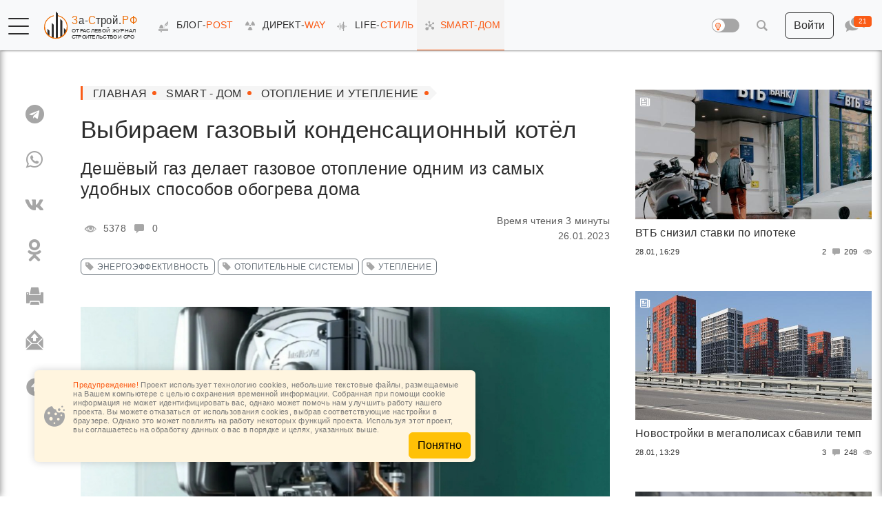

--- FILE ---
content_type: text/html; charset=UTF-8
request_url: https://zsrf.ru/smart/otoplenie-i-uteplenie/vybiraem-gazovyj-kondensacionnyj-kotel
body_size: 17765
content:

    <!DOCTYPE html>
    <html lang="ru" itemscope itemtype="https://schema.org/WebPage">
    <head>
        <meta charset="UTF-8"/>
        <title>Как выбрать газовый конденсационный котёл</title>
        <meta http-equiv="X-UA-Compatible" content="IE=edge"/>
        <link rel="manifest" href="/manifest.json"/>
        <meta name="theme-color" content="#ffffff"/>
        <meta name="mobile-web-app-capable" content="yes"/>
        <link rel="apple-touch-icon" href="/images/icon-192x192.png">
        <meta name="apple-mobile-web-app-capable" content="yes"/>
        <meta name="application-name" content="Отраслевой журнал - Строительство и СРО"/>
        <meta name="apple-mobile-web-app-title" content="Отраслевой журнал - Строительство и СРО"/>
        <meta name="msapplication-starturl" content="/"/>
        <meta name="viewport" content="width=device-width, initial-scale=1">
        <meta name="author" content="Отраслевой журнал - Строительство и СРО"/>
        <link href="/favicon.ico" rel="shortcut icon" type="image/x-icon"/>
        <link href="/favicon.svg" rel="icon" type="image/svg+xml"/>
        <link href="/yandex-rss.xml" rel="alternate" type="application/rss+xml">
        <meta property="og:image" content="https://zsrf.ru/uploads/smart/739/socImage.jpg?_1769642393"/>
        <meta property="og:main_name" content="Отраслевой журнал - Строительство и СРО"/>
        <meta property="og:email" content="feedback@zsrf.ru"/>
        <meta property="og:phone_number" content="+79104481118"/>
        <meta property="og:street_address" content="Петрозаводская 13"/>
        <meta property="og:locality" content="Санкт-Петербург"/>
        <meta property="og:postal_code" content="197110"/>
        <meta property="og:country_name" content="Россия"/>
        <meta property="og:site_name" content="Отраслевой журнал - Строительство и СРО"/>
        <meta
                property="og:url"
                content="https://zsrf.ru/smart/otoplenie-i-uteplenie/vybiraem-gazovyj-kondensacionnyj-kotel"
        />
        <meta property="og:type" content="website"/>
        <meta data-rh="true" name="twitter:card" content="summary_large_image"/>
        <meta
                data-rh="true"
                name="twitter:image"
                content="https://zsrf.ru/uploads/smart/739/socImage.jpg?_1769642393"
        />
        <link itemprop="mainEntityOfPage" href="https://zsrf.ru"/>
        <style>:root {
                --main-url: "https://zsrf.ru"
            }</style>
        <meta name="title" content="Как выбрать газовый конденсационный котёл">
<meta name="twitter:title" data-rh content="Как выбрать газовый конденсационный котёл">
<meta name="description" content="Дешёвый газ делает газовое отопление одним из самых удобных способов обогрева дома ">
<meta name="twitter:description" data-rh content="Дешёвый газ делает газовое отопление одним из самых удобных способов обогрева дома ">
<meta property="og:title" content="Как выбрать газовый конденсационный котёл">
<meta property="og:description" content="Дешёвый газ делает газовое отопление одним из самых удобных способов обогрева дома ">
<meta property="og:url" content="https://zsrf.ru/smart/otoplenie-i-uteplenie/vybiraem-gazovyj-kondensacionnyj-kotel">
<meta name="robots" content="index, follow">
<link href="https://zsrf.ru/smart/otoplenie-i-uteplenie/vybiraem-gazovyj-kondensacionnyj-kotel" rel="canonical">
<link href="/assets/589ec6b9/css/bootstrap.min.css" rel="stylesheet">
<link href="/assets/4ed0ad41/css/toastr.css?v=072" rel="stylesheet">
<link href="/assets/4ed0ad41/css/main.css?v=072" rel="stylesheet">
<link href="/assets/4ed0ad41/css/gallery.css?v=072" rel="stylesheet">
<link href="/assets/8352242/redactor.css" rel="stylesheet">                <!-- Yandex.RTB -->
<script>window.yaContextCb=window.yaContextCb||[]</script>
<script src="https://yandex.ru/ads/system/context.js" async></script>
<!-- Yandex.RTB -->
<meta name="yandex-verification" content="3b6e1427972db547" />
<meta name="yandex-verification" content="8905a3993ef877e8" />

<!-- Top.Mail.Ru counter -->
<script type="text/javascript">
var _tmr = window._tmr || (window._tmr = []);
_tmr.push({id: "3659115", type: "pageView", start: (new Date()).getTime()});
(function (d, w, id) {
  if (d.getElementById(id)) return;
  var ts = d.createElement("script"); ts.type = "text/javascript"; ts.async = true; ts.id = id;
  ts.src = "https://top-fwz1.mail.ru/js/code.js";
  var f = function () {var s = d.getElementsByTagName("script")[0]; s.parentNode.insertBefore(ts, s);};
  if (w.opera == "[object Opera]") { d.addEventListener("DOMContentLoaded", f, false); } else { f(); }
})(document, window, "tmr-code");
</script>
<noscript><div><img src="https://top-fwz1.mail.ru/counter?id=3659115;js=na" style="position:absolute;left:-9999px;" alt="Top.Mail.Ru" /></div></noscript>
<!-- /Top.Mail.Ru counter -->    </head>
        <body class="">
        
        <div itemprop="publisher" itemscope="" itemtype="http://schema.org/Organization">
            <link itemprop="sameAs" href="https://zsrf.ru" />
            <div itemprop="logo" itemscope itemtype="https://schema.org/ImageObject"> 
                <link itemprop="url image" href="https://zsrf.ru/images/logo.png"/>
            </div> 
            <meta itemprop="telephone" content="+79104481118">
            <div itemprop="address" itemscope itemtype="http://schema.org/PostalAddress">
                <meta itemprop="streetAddress" content="Петрозаводская 13">
                <meta itemprop="postalCode" content="197110">
                <meta itemprop="addressLocality" content="Санкт-Петербург">
            </div>
            <meta itemprop="name" content="За-Строй РФ">
        </div>
            <nav class="megamenu" itemscope itemtype="https://www.schema.org/SiteNavigationElement">
        <ul class="megamenu-list"><li class="main"><a itemprop="url" href="/blogpost" class="main"><i class="ic ic-chronicle"></i> <span class="menu-name">БЛОГ-<span class="text-orange">POST</span></span></a></li>
<li class="main"><a itemprop="url" href="/directway" class="main"><i class="ic ic-hazard"></i> <span class="menu-name">ДИРЕКТ-<span class="text-orange">WAY</span></span></a></li>
<li class="main"><a itemprop="url" href="/lifestyle" class="main"><i class="ic ic-voice"></i> <span class="menu-name">LIFE-<span class="text-orange">СТИЛЬ</span></span></a></li>
<li class="main active"><a itemprop="url" href="/smart" class="main"><i class="ic ic-cluster"></i><span class="menu-named">SMART-<span class="text-orange">ДОМ</span></span></a></li>
<li class="megamenu-section"><span class="has-child">Общие разделы</span>
<ul>
<li><a itemprop="url" href="/news" class="">Все новости</a></li>
<li><a itemprop="url" href="/blogposts" class="">Публикации авторов</a></li>
<li><a itemprop="url" href="/directways" class="">Научные материалы</a></li>
<li><a itemprop="url" href="/lifestyles" class="">Светские материалы</a></li>
</ul>
</li>
<li class="megamenu-section"><span class="has-child">Связь</span>
<ul>
<li><a itemprop="url" href="/contacts" class="">Контакты</a></li>
<li><a itemprop="url" href="/reclam" class="">Реклама</a></li>
</ul>
</li>
<li class="megamenu-section"><span class="has-child">Информация</span>
<ul>
<li><a itemprop="url" href="/comment-rules" class="">Правила комментирования</a></li>
<li><a itemprop="url" href="/secure-politic" class="">Политика конфиденциальности</a></li>
<li><a itemprop="url" href="/publish-rules" class="">Правила публикации</a></li>
<li><a itemprop="url" href="/redactor-policy" class="">Редакционная политика</a></li>
<li><a itemprop="url" href="/about" class="">О проекте</a></li>
</ul>
</li>
<li class="megamenu-section"><span class="has-child">Полезные разделы</span>
<ul>
<li><a itemprop="url" href="/votes" class="">Опросы</a></li>
<li><a itemprop="url" href="/publicists" class="">Публицисты</a></li>
<li><a itemprop="url" href="/best-block" class="">BEST Блок</a></li>
<li><a itemprop="url" href="/sitemap" class="">Карта Сайта</a></li>
</ul>
</li></ul>    </nav>
    <aside id="last-comments" class="last-comments">
        
<div class="comments-feed">
                        <div class="comment-item">
                <div class="item-name">
                    Возвращаемся к наличке?                </div>
                <div class="comment-user">
                    Марк Андреевич ~
                </div>
                <a rel="nofollow" class="comment-text" href="/lifestyle/vozvrasaemsa-k-nalicke#comment47050" data-pjax="0">
                    Вывод один: мошенники как воровали так и воруют, а нормальные люди желающие снять/перевести деньги страдают.                 </a>
                <div class="comment-date">
                    28.01, 22:02                </div>
            </div>
                                <div class="comment-item">
                <div class="item-name">
                    Возвращаемся к наличке?                </div>
                <div class="comment-user">
                    Интересующийся  ~
                </div>
                <a rel="nofollow" class="comment-text" href="/lifestyle/vozvrasaemsa-k-nalicke#comment47049" data-pjax="0">
                    @Удивлённый саморегулятор, а что изменилось кроме названия мошенников и цифровизации?                 </a>
                <div class="comment-date">
                    28.01, 20:35                </div>
            </div>
                                <div class="comment-item">
                <div class="item-name">
                    Заведомо проигрышная процедура                </div>
                <div class="comment-user">
                    Интересующийся  ~
                </div>
                <a rel="nofollow" class="comment-text" href="/news/zavedomo-proigrysnaa-procedura#comment47048" data-pjax="0">
                    @Полианна, есть ещё разумный человек, который этого не понимает?                 </a>
                <div class="comment-date">
                    28.01, 20:24                </div>
            </div>
                                <div class="comment-item">
                <div class="item-name">
                    Новостройки теряют покупателей                </div>
                <div class="comment-user">
                    Толябыч  ~
                </div>
                <a rel="nofollow" class="comment-text" href="/news/novostrojki-teraut-pokupatelej#comment47047" data-pjax="0">
                    @Николай Сорокин, сомневаюсь, но всё равно интересно.                 </a>
                <div class="comment-date">
                    28.01, 19:47                </div>
            </div>
                                <div class="comment-item">
                <div class="item-name">
                    Единый заказчик не эффективен                </div>
                <div class="comment-user">
                    Толябыч  ~
                </div>
                <a rel="nofollow" class="comment-text" href="/news/edinyj-zakazcik-ne-effektiven#comment47046" data-pjax="0">
                    @Федор, в офис и берут в большей степени друзей родственников да любовниц. Не для работы. Для работы низший класс штатного расписания, где зарплаты чуть больше МРОТ в лучшем случае.                 </a>
                <div class="comment-date">
                    28.01, 19:46                </div>
            </div>
                                <div class="comment-item">
                <div class="item-name">
                    Единый заказчик не эффективен                </div>
                <div class="comment-user">
                    Толябыч  ~
                </div>
                <a rel="nofollow" class="comment-text" href="/news/edinyj-zakazcik-ne-effektiven#comment47045" data-pjax="0">
                    @Федор, про шестизначные зарплаты у рабочих я вообще промолчу. Веяние не пущать наверх, потому что рабочих нет, уже зашкаливает весь здравый смысл.                 </a>
                <div class="comment-date">
                    28.01, 19:43                </div>
            </div>
                                <div class="comment-item">
                <div class="item-name">
                    Единый заказчик не эффективен                </div>
                <div class="comment-user">
                    Толябыч  ~
                </div>
                <a rel="nofollow" class="comment-text" href="/news/edinyj-zakazcik-ne-effektiven#comment47044" data-pjax="0">
                    @Федор, менеджеры (какое слово то для кадровика) по персоналу вообще не дум не тресь во всех этих хитрых словах. Спросил по бумажке, да ответ записал. Потом начальнику покажет. А вот начальник, которы...                </a>
                <div class="comment-date">
                    28.01, 19:42                </div>
            </div>
                                <div class="comment-item">
                <div class="item-name">
                    Снять квартиру анонимно не получится                </div>
                <div class="comment-user">
                    Удивлённый саморегулятор  ~
                </div>
                <a rel="nofollow" class="comment-text" href="/news/snat-kvartiru-anonimno-ne-polucitsa#comment47043" data-pjax="0">
                    @Полианна, ну а то! деньги нужны, будут со всех выскребать                </a>
                <div class="comment-date">
                    28.01, 19:20                </div>
            </div>
                                <div class="comment-item">
                <div class="item-name">
                    Новостройки в мегаполисах сбавили темп                </div>
                <div class="comment-user">
                    Удивлённый саморегулятор  ~
                </div>
                <a rel="nofollow" class="comment-text" href="/news/novostrojki-v-megapolisah-sbavili-temp#comment47042" data-pjax="0">
                    @Николай Сорокин, согласен, осторожный спрос не связан с тем, что люди стали думать и выбирать                </a>
                <div class="comment-date">
                    28.01, 19:20                </div>
            </div>
                                <div class="comment-item">
                <div class="item-name">
                    ВТБ снизил ставки по ипотеке                </div>
                <div class="comment-user">
                    Удивлённый саморегулятор  ~
                </div>
                <a rel="nofollow" class="comment-text" href="/news/vtb-snizil-stavki-po-ipoteke#comment47041" data-pjax="0">
                    @Полианна, .ха ха, снизил и выстроилась очередь поскорее взять халяву эту                </a>
                <div class="comment-date">
                    28.01, 19:18                </div>
            </div>
                                <div class="comment-item">
                <div class="item-name">
                    Мигранты микроскопические                </div>
                <div class="comment-user">
                    Удивлённый саморегулятор  ~
                </div>
                <a rel="nofollow" class="comment-text" href="/directway/migranty-mikroskopiceskie#comment47040" data-pjax="0">
                    Да завести вирус может кто угодно, любой турист. Луше пусть уже думают о том, как народ уберечь                </a>
                <div class="comment-date">
                    28.01, 19:18                </div>
            </div>
                                <div class="comment-item">
                <div class="item-name">
                    Возвращаемся к наличке?                </div>
                <div class="comment-user">
                    Удивлённый саморегулятор  ~
                </div>
                <a rel="nofollow" class="comment-text" href="/lifestyle/vozvrasaemsa-k-nalicke#comment47039" data-pjax="0">
                    @Полианна, согласен! как бы ты бдителен не был, без тебя все сделают и глазом не успеешь моргнуть                </a>
                <div class="comment-date">
                    28.01, 19:16                </div>
            </div>
                                <div class="comment-item">
                <div class="item-name">
                    Возвращаемся к наличке?                </div>
                <div class="comment-user">
                    Удивлённый саморегулятор  ~
                </div>
                <a rel="nofollow" class="comment-text" href="/lifestyle/vozvrasaemsa-k-nalicke#comment47038" data-pjax="0">
                    @Интересующийся, помнится был период, когда на улицах "зомбировали", не будем конкретизировать в лицах... говорит человек с человеком, а потом раз и денег в кошельке нет, сережек на ушах, цепочки на ш...                </a>
                <div class="comment-date">
                    28.01, 19:15                </div>
            </div>
                                <div class="comment-item">
                <div class="item-name">
                    Угроза «весом» в полмиллиарда                </div>
                <div class="comment-user">
                    Doctor-LAW  ~
                </div>
                <a rel="nofollow" class="comment-text" href="/blogpost/ugroza-vesom-v-polmilliarda#comment47037" data-pjax="0">
                    @Мистер Икс, а я поделюсь ссылкой, со всеми. :-)                </a>
                <div class="comment-date">
                    28.01, 18:41                </div>
            </div>
                                <div class="comment-item">
                <div class="item-name">
                    Снять квартиру анонимно не получится                </div>
                <div class="comment-user">
                    Полианна  ~
                </div>
                <a rel="nofollow" class="comment-text" href="/news/snat-kvartiru-anonimno-ne-polucitsa#comment47036" data-pjax="0">
                    А я вот что-то не пойму.... Впечатление будто опять хотят кого-то вывести из тени для сбора налогов....                 </a>
                <div class="comment-date">
                    28.01, 17:44                </div>
            </div>
                                <div class="comment-item">
                <div class="item-name">
                    Заведомо проигрышная процедура                </div>
                <div class="comment-user">
                    Полианна  ~
                </div>
                <a rel="nofollow" class="comment-text" href="/news/zavedomo-proigrysnaa-procedura#comment47035" data-pjax="0">
                    @Интересующийся, да уж..... Нам надо всё и сразу, но так не бывает....                  </a>
                <div class="comment-date">
                    28.01, 17:36                </div>
            </div>
                                <div class="comment-item">
                <div class="item-name">
                    Заведомо проигрышная процедура                </div>
                <div class="comment-user">
                    Полианна  ~
                </div>
                <a rel="nofollow" class="comment-text" href="/news/zavedomo-proigrysnaa-procedura#comment47034" data-pjax="0">
                    @Мистер Икс, низкая цена это гарантия работы через букву Ж....                 </a>
                <div class="comment-date">
                    28.01, 17:34                </div>
            </div>
                                <div class="comment-item">
                <div class="item-name">
                    Заведомо проигрышная процедура                </div>
                <div class="comment-user">
                    Полианна  ~
                </div>
                <a rel="nofollow" class="comment-text" href="/news/zavedomo-proigrysnaa-procedura#comment47033" data-pjax="0">
                    Тендеры - это утопия....                 </a>
                <div class="comment-date">
                    28.01, 17:34                </div>
            </div>
                                <div class="comment-item">
                <div class="item-name">
                    ВТБ снизил ставки по ипотеке                </div>
                <div class="comment-user">
                    Полианна  ~
                </div>
                <a rel="nofollow" class="comment-text" href="/news/vtb-snizil-stavki-po-ipoteke#comment47032" data-pjax="0">
                    19,3 %..... это просто капец капецкий....извините....                 </a>
                <div class="comment-date">
                    28.01, 16:49                </div>
            </div>
                                <div class="comment-item">
                <div class="item-name">
                    Возвращаемся к наличке?                </div>
                <div class="comment-user">
                    Полианна  ~
                </div>
                <a rel="nofollow" class="comment-text" href="/lifestyle/vozvrasaemsa-k-nalicke#comment47031" data-pjax="0">
                    Сейчас чего не коснись (работы, банков, мошенников) всё как-то говорит о том, что наличка самый безопасный способ получения денег....                 </a>
                <div class="comment-date">
                    28.01, 16:47                </div>
            </div>
                                <div class="comment-item">
                <div class="item-name">
                    Не иначе профессор чёрной магии помогает…                </div>
                <div class="comment-user">
                    Инкогнито  ~
                </div>
                <a rel="nofollow" class="comment-text" href="/blogpost/ne-inace-professor-cernoj-magii-pomogaet#comment47030" data-pjax="0">
                    @Инженер-строитель, .....игнорирование принципов я бы сказал                 </a>
                <div class="comment-date">
                    28.01, 16:09                </div>
            </div>
                                <div class="comment-item">
                <div class="item-name">
                    Заведомо проигрышная процедура                </div>
                <div class="comment-user">
                    Интересующийся  ~
                </div>
                <a rel="nofollow" class="comment-text" href="/news/zavedomo-proigrysnaa-procedura#comment47029" data-pjax="0">
                    @Изумлённый Чиновник, сложнее проверить из-за отсутствия желания?                 </a>
                <div class="comment-date">
                    28.01, 15:28                </div>
            </div>
                                <div class="comment-item">
                <div class="item-name">
                    Заведомо проигрышная процедура                </div>
                <div class="comment-user">
                    Интересующийся  ~
                </div>
                <a rel="nofollow" class="comment-text" href="/news/zavedomo-proigrysnaa-procedura#comment47028" data-pjax="0">
                    @Инженер-строитель, хочется качественно и бесплатно, но разве так бывает?                 </a>
                <div class="comment-date">
                    28.01, 15:27                </div>
            </div>
                                <div class="comment-item">
                <div class="item-name">
                    Заведомо проигрышная процедура                </div>
                <div class="comment-user">
                    Интересующийся  ~
                </div>
                <a rel="nofollow" class="comment-text" href="/news/zavedomo-proigrysnaa-procedura#comment47027" data-pjax="0">
                    Демпинг на госзакупках используют только мошенники, чтобы вывести деньги или новички, разве нет?                 </a>
                <div class="comment-date">
                    28.01, 15:23                </div>
            </div>
                                <div class="comment-item">
                <div class="item-name">
                    Возвращаемся к наличке?                </div>
                <div class="comment-user">
                    Интересующийся  ~
                </div>
                <a rel="nofollow" class="comment-text" href="/lifestyle/vozvrasaemsa-k-nalicke#comment47026" data-pjax="0">
                    Хранить наличку дома тоже опасно, мошенники и из дома выносят используя зомбирование?                 </a>
                <div class="comment-date">
                    28.01, 15:17                </div>
            </div>
                                <div class="comment-item">
                <div class="item-name">
                    Осторожно, мошенники!                 </div>
                <div class="comment-user">
                    Изумлённый Чиновник  ~
                </div>
                <a rel="nofollow" class="comment-text" href="/lifestyle/ostorozno-mosenniki#comment47025" data-pjax="0">
                    @Полианна, к счастью деталей таких подробных не знаю, но логика как и везде. В рабочей почте ловушка та же, что и в обычной, фишинг. Не переходить по ссылкам, проверять адреса и авторизацию.                </a>
                <div class="comment-date">
                    28.01, 14:47                </div>
            </div>
                                <div class="comment-item">
                <div class="item-name">
                    Вернул аванс? Не забудь и проценты!                </div>
                <div class="comment-user">
                    Изумлённый Чиновник  ~
                </div>
                <a rel="nofollow" class="comment-text" href="/news/vernul-avans-ne-zabud-i-procenty#comment47024" data-pjax="0">
                    @Полианна, все зависит от того, как они смотрят, а потом как формулируют. Одно и тоже решение можно сформулировать разными способами. И сейчас формулировки отличаются от тех, что было при прошлом руко...                </a>
                <div class="comment-date">
                    28.01, 14:43                </div>
            </div>
                                <div class="comment-item">
                <div class="item-name">
                    Заведомо проигрышная процедура                </div>
                <div class="comment-user">
                    Изумлённый Чиновник  ~
                </div>
                <a rel="nofollow" class="comment-text" href="/news/zavedomo-proigrysnaa-procedura#comment47023" data-pjax="0">
                    @Мистер Икс, Вы абсолютно правы. И закон даёт возможность оценивать квалификацию и опыт, но формально это сложнее оформить и проверить, чем цену. Минимальная цена это самый «чёткий» критерий.                </a>
                <div class="comment-date">
                    28.01, 14:41                </div>
            </div>
                                <div class="comment-item">
                <div class="item-name">
                    Заведомо проигрышная процедура                </div>
                <div class="comment-user">
                    Николай Сорокин ~
                </div>
                <a rel="nofollow" class="comment-text" href="/news/zavedomo-proigrysnaa-procedura#comment47022" data-pjax="0">
                    @Инженер-строитель, вот и я с Вами согласен! Квалификация должна быть на первом месте, а не цена.                 </a>
                <div class="comment-date">
                    28.01, 14:30                </div>
            </div>
                                <div class="comment-item">
                <div class="item-name">
                    Новостройки теряют покупателей                </div>
                <div class="comment-user">
                    Николай Сорокин ~
                </div>
                <a rel="nofollow" class="comment-text" href="/news/novostrojki-teraut-pokupatelej#comment47021" data-pjax="0">
                    @Толябыч, а хороший вопрос Вы задаёте. Интересно, это можно как-то отследить?                 </a>
                <div class="comment-date">
                    28.01, 14:26                </div>
            </div>
            </div>
    </aside>
    <aside id="search-form-top" class="search-form"
           onsubmit="search()">
        <div class="container">
            <div class="input-group">
                <div id="loader" class="loader"></div>
                <input
                        id="input-search"
                        aria-label="query"
                        type="text"
                        class="form-control input-search"
                        name="query"
                        placeholder="Введите запрос"
                />
                <div class="input-group-btn">
                    <button type="button" id="search-button" class="btn btn-link p-0 disabled" disabled aria-label="search"><i class=" ic ic-search"></i></button>                </div>
                <button id="search-close" class="search-close" type="button" role="button" aria-label="close">
                    <span></span>
                </button>
            </div>
            <div id="search-results"></div>
        </div>
    </aside>
    <header id="navbar-fix" class="navbar navbar-expand-lg bg-body-tertiary">
        <div class="container-fluid">
            <div class="navbar-left">
                <button aria-label="Menu" class="side-menu" type="button" role="button">
                    <span><span></span></span>
                </button>
                <div class="navbar-header">
                                            <a class="navbar-brand" href="/">
                            <img loading="lazy" alt="image" class="logo" src="/images/logo.svg">
                            <img loading="lazy" alt="image" class="logo-white" src="/images/logo-white.svg">
                            <img loading="lazy" alt="image" class="logo-mobile" src="/images/logo-single.svg">
                            <img loading="lazy" alt="image" class="logo-white-mobile"
                                 src="/images/logo-single-white.svg">
                        </a>
                                    </div>
                <nav class="main-menu" itemscope itemtype="https://www.schema.org/SiteNavigationElement">
                    <ul class="nav navbar-nav"><li class="main"><a itemprop="url" href="/blogpost" class="main"><i class="ic ic-chronicle"></i> <span class="menu-name">БЛОГ-<span class="text-orange">POST</span></span></a></li>
<li class="main"><a itemprop="url" href="/directway" class="main"><i class="ic ic-hazard"></i> <span class="menu-name">ДИРЕКТ-<span class="text-orange">WAY</span></span></a></li>
<li class="main"><a itemprop="url" href="/lifestyle" class="main"><i class="ic ic-voice"></i> <span class="menu-name">LIFE-<span class="text-orange">СТИЛЬ</span></span></a></li>
<li class="main active"><a itemprop="url" href="/smart" class="main"><i class="ic ic-cluster"></i><span class="menu-named">SMART-<span class="text-orange">ДОМ</span></span></a></li></ul>                </nav>
            </div>
            <div class="navbar-right">
                <div id="reading-mode" class="switch-btn">
                    <div id="reading-btn" class="switch-btn-center">
                        <span class="ic ic-lightbulb">
                            <span class="path1"></span>
                            <span class="path2"></span>
                        </span>
                    </div>
                </div>
                <button id="search-top" class="search-btn" type="button" role="button" aria-label="Search">
                    <i class=" ic ic-search"></i>
                </button>
                                    <button aria-label="Войти" type="button" role="button"
                            data-href="/login"
                            class="modalForm btn login-btn">
                        <i class="ic ic-log-in"></i>
                        <span>Войти</span>
                    </button>
                                <button id="comments-button" class="comment-btn" type="button" role="button" aria-label="Comments">
                    <span id="unread-comments" class="hidden">0</span>
                    <i class="ic ic-conversation"></i>
                </button>
            </div>
        </div>
    </header>
    
<script type="application/ld+json">{"@context":"https://schema.org","@type":"Article","mainEntityOfPage":{"@type":"WebPage","@id":"https://zsrf.ru/smart/otoplenie-i-uteplenie/vybiraem-gazovyj-kondensacionnyj-kotel"},"headline":"Как выбрать газовый конденсационный котёл","alternativeHeadline":"Дешёвый газ делает газовое отопление одним из самых удобных способов обогрева дома ","description":"Дешёвый газ делает газовое отопление одним из самых удобных способов обогрева дома ","articleBody":"Газовые конденсационные котлы в нашей стране традиционно пользуются высоким спросом. Они полюбились пользователям тем, что имеют очень высокий КПД (бывает, что он вплотную приближается к 100%), а также их любят за лёгкость и компактность. Разбирать их для ремонта, монтажа и обслуживания очень легко.\r\n\r\nКроме того, такие котлы безопасны в эксплуатации и меньше загрязняют атмосферу, чем традиционные отопительные котлы. О видах и критериях выбора газовых котлов и пойдёт речь в нашем обзоре.\r\n\r\n\r\n\r\nПринцип работы\r\n\r\nРаботает газовый конденсационный котёл отопления по принципу рекуперации – это значит, что он использует энергию продуктов сгорания, которая в других устройствах просто пропадает даром. Это горячий водяной пар, а также водяные газы, температура которых достигает примерно ста двадцати градусов. Мало того, что газ расходуется зря, ведь и вредных веществ в атмосферу выбрасывается предостаточно.\r\n\r\nВполне возможно использовать выходящий пар во благо – решили производители, выпустившие новинку: газовые конденсационные котлы. И они снизили температуру теплоносителя до 57 градусов и ниже. При этом вода из образующегося пара стала конденсироваться на плоскости теплоносителя, подогревая его. Чем больше разность температур подачи тепла и обратного контура, тем выше КПД устройства.\r\n\r\nВо всех газовых котлах конденсационного типа присутствует две ступени, иначе говоря, два теплообменника. Первый из них ничем не отличается от теплообменника обычного котла, выполнен из чугуна или стали. Теплообменник, забирающий у пара тепловую энергию, называют рекуператором. Получая тепло, газовый конденсационный котёл отопления нагревает воду и подаёт её в отопительную систему дома, где она циркулирует.\r\n\r\nТеплообменники-рекуператоры бывают двух типов: пластинчатые и трубчатые. Первые довольно громоздки и используются в основном в промышленных и бытовых котлах большого размера, а вторые представляют собой несколько витых трубок и применяются в бытовых устройствах. Материалом для рекуператора служит нержавеющая сталь или силумин (так называют сплав кремния с алюминием). Эти материалы противостоят химически агрессивному конденсату.\r\n\r\n\r\n\r\nОдноконтурный или двухконтурный, настенный или напольный?\r\n\r\nВ зависимости от того, для каких нужд будет использоваться котёл, выбирают число контуров. Одноконтурное устройство позволяет только лишь обогревать помещение. В отличие от него, двухконтурный конденсационный газовый котёл даёт возможность ещё и пользоваться горячей водой для купания или мытья посуды, например. Но если в доме уже стоит бойлер, второй контур ни к чему, и достаточно поставить более дешёвое устройство с одним контуром.\r\n\r\nЛюбой газовый конденсационный котёл может прикрепляться либо к стене, либо к полу. Выбор в данном случае зависит от материалов стен и пола (в частности, для настенных котлов стены должны быть огнеупорными), а также конфигурации здания. Зная размеры котла, можно определить его оптимальное местоположение и решить, какой тип лучше подойдёт – напольный или настенный.\r\n\r\nНадо иметь в виду, что котлы напольного типа крепятся сбоку и сверху. Что касается настенных котлов, то они должны крепиться не выше полуметра от потолка. Важно предусмотреть и то, как будет проходить система дымоудаления. Для напольного котла обустроить её дольше и сложнее, чем для настенного. Делают дымоотвод обычно из прочной и стойкой к вредным воздействиям нержавеющей стали. Он должен быть герметичным.\r\n\r\n\r\n\r\nПлюсы и минусы газовых котлов конденсационного типа\r\n\r\nВ отличие от обычного, газовый конденсационный котёл имеет меньшие теплопотери и более высокую мощность. Он существенно экономит газ, особенно практично его использовать в больших помещениях, площадь которых более 150 квадратных метров.\r\n\r\nОсобая конструкция горелки позволяет точно управлять режимом горения, что также способствует меньшему расходу газа. А ещё эти устройства практически не шумят: как одноконтурный, так и двухконтурный газовый конденсационный котёл. Также благодаря точной автоматике контролировать их работу несложно.\r\n\r\nМинусом подобных устройств является достаточно высокая стоимость и повышенные требования к помещению, где планируют ставить данное оборудование. Химически активный конденсат нельзя сливать непосредственно в канализацию, надо ставить фильтры. Кроме того, к этим котлам необходимо подводить электричество, удалять конденсат и устраивать дымоход с принудительной вытяжкой.\r\n\r\nВпрочем, сейчас появился совершенно новый тип конденсационных котлов, не требующий традиционного дымохода. Это газовый конденсационный котёл с импульсным горением. О нём речь пойдёт дальше.\r\n\r\n\r\n\r\nПреимущества импульсного газового котла\r\n\r\nПринцип действия газового котла с импульсным горением уникален – в нём просто-напросто отсутствует горелка. А теплоноситель нагревается за счёт микроскопических взрывов газо-воздушной смеси, происходящих в камере сгорания. Частота взрывов – более сотни в секунду.\r\n\r\nДым и конденсат уходят через систему пластиковых труб, которые можно легко установить в нужном месте дома. Умная автоматика позволяет использовать тепло экономично и рационально. Шумит такой газовый конденсационный котёл с импульсным горением не больше, чем обычный холодильник, а энергию экономит весьма существенно. Скорее всего, за такими устройствами будущее.\r\n\r\nДля отопления домов с помощью котлов можно использовать как газ или дрова, так и дизельное топливо. Но всё же самыми популярными на сегодняшний день являются отопительные устройства, работающие на газе.\r\n\r\n\r\n\r\nВИДЕО:\r\n\r\n\r\n","datePublished":"2023-01-26T13:22:00+0300","dateModified":"2023-01-25T21:43:20+0300","author":{"@type":"Person","name":"За-Строй РФ"},"publisher":{"@type":"Organization","name":"За-Строй РФ","logo":{"@type":"ImageObject","url":"https://zsrf.ru/images/logo.png","width":282,"height":96}},"image":{"@type":"ImageObject","url":"https://zsrf.ru/uploads/smart/739/6834/original.jpg","width":1200,"height":630},"thumbnailUrl":"https://zsrf.ru/uploads/smart/739/6834/medium.jpg","url":"https://zsrf.ru/smart/otoplenie-i-uteplenie/vybiraem-gazovyj-kondensacionnyj-kotel","isAccessibleForFree":true,"keywords":"энергоэффективность, отопительные системы, утепление","articleSection":"Отопление и утепление","speakable":{"@type":"SpeakableSpecification","xpath":["/html/head/title","/html/head/meta[@name='description']/@content"]},"interactionStatistic":[{"@type":"InteractionCounter","interactionType":"https://schema.org/ReadAction","userInteractionCount":5378},{"@type":"InteractionCounter","interactionType":"https://schema.org/CommentAction","userInteractionCount":0}]}</script><div id="item-page" class="container content">
    
<aside class="social-buttons">
    <div class="buttons-list">
        <button class="soc-button" aria-label="TG" title="Отправить в Telegram" onclick="Share.tg('https://zsrf.ru/smart/otoplenie-i-uteplenie/vybiraem-gazovyj-kondensacionnyj-kotel', 'Выбираем газовый конденсационный котёл')">
            <i class="ic tg ic-telegram"></i>
        </button>
        <button class="soc-button" aria-label="WA" title="Отправить в whatsapp" onclick="Share.wa('https://zsrf.ru/smart/otoplenie-i-uteplenie/vybiraem-gazovyj-kondensacionnyj-kotel', 'Выбираем газовый конденсационный котёл')">
            <i class="ic wa ic-whatsapp"></i>
        </button>
        <button class="soc-button" aria-label="VK" title="Отправить в Вконтакте" onclick="Share.vk('https://zsrf.ru/smart/otoplenie-i-uteplenie/vybiraem-gazovyj-kondensacionnyj-kotel', 'Выбираем газовый конденсационный котёл')">
            <i class="ic vk ic-vk"></i>
        </button>
        <button class="soc-button" aria-label="OK" title="Отправить в Одноклассники" onclick="Share.ok('https://zsrf.ru/smart/otoplenie-i-uteplenie/vybiraem-gazovyj-kondensacionnyj-kotel')">
            <i class="ic ok ic-odnoklassniki"></i>
        </button>
        <button class="soc-button" aria-label="Печать" title="Печать" onclick="print();">
            <i class="ic print ic-print"></i>
        </button>
        <button class="soc-button" aria-label="Отправить" title="Отправить ссылку" onclick="Share.mail('https://zsrf.ru/smart/otoplenie-i-uteplenie/vybiraem-gazovyj-kondensacionnyj-kotel', 'Выбираем газовый конденсационный котёл')">
            <i class="ic mail ic-message-out"></i>
        </button>
        <button id="go-top" aria-label="Вверх" class="soc-button">
            <i class="ic ic-circle-arrow-top"></i>
        </button>
    </div>
</aside>

    <article class="page-content">
                <div id="bread-crumbs"><ul class="breadcrumbs" itemscope="" itemtype="http://schema.org/BreadcrumbList"><li itemprop="itemListElement" itemscope itemtype="http://schema.org/ListItem"><meta itemprop="position" content="1" /><a href="/" itemprop="item"><span itemprop="name">Главная</span></a></li>
<li itemprop="itemListElement" itemscope itemtype="http://schema.org/ListItem"><meta itemprop="position" content="2" /><a href="/smart" itemprop="item"><span itemprop="name">SMART - ДОМ</span></a></li>
<li itemprop="itemListElement" itemscope itemtype="http://schema.org/ListItem"><meta itemprop="position" content="3" /><a href="/smart/otoplenie-i-uteplenie" itemprop="item"><span itemprop="name">Отопление и утепление</span></a></li>
</ul></div>
        <h1>Выбираем газовый конденсационный котёл</h1>

        <h2>
            Дешёвый газ делает газовое отопление одним из самых удобных способов обогрева дома         </h2>

        <div class="page-info">
            <div>
                                <div class="d-flex align-items-center">
                    <div class="smart-views">
                        <i class="ic ic-eye-open"></i>
                        5378                    </div>
                    <a class="smart-comments" href="#comments">
                        <i class="ic ic-comments"></i>
                        0                    </a>
                    <button id="speakButton" style="display: none;">
                        <i class="ic ic-voice"></i> Озвучить
                    </button>
                    <button id="stopButton" style="display: none;">
                        <i class="ic ic-voice"></i> Остановить
                    </button>
                </div>
            </div>
            <div class="smart-time">
                <div>
                    Время чтения 3 минуты                </div>
                26.01.2023            </div>
        </div>

        <div class="tag-block">
                            <a href="/smart-energoeffektivnost" class="tag-btn btn btn-outline-secondary">
                    <i class="ic ic-tag"></i>
                    энергоэффективность                </a>
                            <a href="/smart-otopitelnyie-sistemyi" class="tag-btn btn btn-outline-secondary">
                    <i class="ic ic-tag"></i>
                    отопительные системы                </a>
                            <a href="/smart-uteplenie" class="tag-btn btn btn-outline-secondary">
                    <i class="ic ic-tag"></i>
                    утепление                </a>
                    </div>


                    <div class="image-block">
                <div 
                      class="gallery" 
                      data-ratio="650/400" 
                      data-width="100%" 
                      data-nav="thumbs" 
                      data-thumbheight="48"
                 ><a data-width="600" data-height="328" data-alt="Выбираем газовый конденсационный котёл" href="/uploads/smart/739/6834/original.jpg" data-caption=""><img loading="lazy" itemprop="contentUrl" alt="image" src="/uploads/smart/739/6834/preview.jpg"></a></div><aside class="important-image-info"><p>Фотографии, представленные на этом сайте, могут быть созданы нейросетью или взяты из открытых источников в сети Интернет без явных указаний на авторские права и лицензии. Если вы являетесь автором изображения,&nbsp;<button aria-label="Связь" class="btn btn-link modalForm" data-href="/contact-form">свяжитесь с нами</button> для указания авторства или его удаления.</p>
</aside>            </div>
        
        <div class="text" id="textToSpeak">
            <p>Газовые конденсационные котлы в нашей стране традиционно пользуются высоким спросом. Они полюбились пользователям тем, что имеют очень высокий КПД (бывает, что он вплотную приближается к 100%), а также их любят за лёгкость и компактность. Разбирать их для ремонта, монтажа и обслуживания очень легко.</p>

<p>Кроме того, такие котлы безопасны в эксплуатации и меньше загрязняют атмосферу, чем традиционные отопительные котлы. О видах и критериях выбора газовых котлов и пойдёт речь в нашем обзоре.</p>

<p>&nbsp;</p>

<h3>Принцип работы</h3>

<p>Работает газовый конденсационный котёл отопления по принципу рекуперации &ndash; это значит, что он использует энергию продуктов сгорания, которая в других устройствах просто пропадает даром. Это горячий водяной пар, а также водяные газы, температура которых достигает примерно ста двадцати градусов. Мало того, что газ расходуется зря, ведь и вредных веществ в атмосферу выбрасывается предостаточно.</p>

<p>Вполне возможно использовать выходящий пар во благо &ndash; решили производители, выпустившие новинку: газовые конденсационные котлы. И они снизили температуру теплоносителя до 57 градусов и ниже. При этом вода из образующегося пара стала конденсироваться на плоскости теплоносителя, подогревая его. Чем больше разность температур подачи тепла и обратного контура, тем выше КПД устройства.</p>

<p>Во всех газовых котлах конденсационного типа присутствует две ступени, иначе говоря, два теплообменника. Первый из них ничем не отличается от теплообменника обычного котла, выполнен из чугуна или стали. Теплообменник, забирающий у пара тепловую энергию, называют рекуператором. Получая тепло, газовый конденсационный котёл отопления нагревает воду и подаёт её в отопительную систему дома, где она циркулирует.</p>

<p>Теплообменники-рекуператоры бывают двух типов: пластинчатые и трубчатые. Первые довольно громоздки и используются в основном в промышленных и бытовых котлах большого размера, а вторые представляют собой несколько витых трубок и применяются в бытовых устройствах. Материалом для рекуператора служит нержавеющая сталь или силумин (так называют сплав кремния с алюминием). Эти материалы противостоят химически агрессивному конденсату.</p>

<p>&nbsp;</p>

<h3>Одноконтурный или двухконтурный, настенный или напольный?</h3>

<p>В зависимости от того, для каких нужд будет использоваться котёл, выбирают число контуров. Одноконтурное устройство позволяет только лишь обогревать помещение. В отличие от него, двухконтурный конденсационный газовый котёл даёт возможность ещё и пользоваться горячей водой для купания или мытья посуды, например. Но если в доме уже стоит бойлер, второй контур ни к чему, и достаточно поставить более дешёвое устройство с одним контуром.</p>

<p>Любой газовый конденсационный котёл может прикрепляться либо к стене, либо к полу. Выбор в данном случае зависит от материалов стен и пола (в частности, для настенных котлов стены должны быть огнеупорными), а также конфигурации здания. Зная размеры котла, можно определить его оптимальное местоположение и решить, какой тип лучше подойдёт &ndash; напольный или настенный.</p>

<p>Надо иметь в виду, что котлы напольного типа крепятся сбоку и сверху. Что касается настенных котлов, то они должны крепиться не выше полуметра от потолка. Важно предусмотреть и то, как будет проходить система дымоудаления. Для напольного котла обустроить её дольше и сложнее, чем для настенного. Делают дымоотвод обычно из прочной и стойкой к вредным воздействиям нержавеющей стали. Он должен быть герметичным.</p>

<p>&nbsp;</p>

<h3>Плюсы и минусы газовых котлов конденсационного типа</h3>

<p>В отличие от обычного, газовый конденсационный котёл имеет меньшие теплопотери и более высокую мощность. Он существенно экономит газ, особенно практично его использовать в больших помещениях, площадь которых более 150 квадратных метров.</p>

<p>Особая конструкция горелки позволяет точно управлять режимом горения, что также способствует меньшему расходу газа. А ещё эти устройства практически не шумят: как одноконтурный, так и двухконтурный газовый конденсационный котёл. Также благодаря точной автоматике контролировать их работу несложно.</p>

<p>Минусом подобных устройств является достаточно высокая стоимость и повышенные требования к помещению, где планируют ставить данное оборудование. Химически активный конденсат нельзя сливать непосредственно в канализацию, надо ставить фильтры. Кроме того, к этим котлам необходимо подводить электричество, удалять конденсат и устраивать дымоход с принудительной вытяжкой.</p>

<p>Впрочем, сейчас появился совершенно новый тип конденсационных котлов, не требующий традиционного дымохода. Это газовый конденсационный котёл с импульсным горением. О нём речь пойдёт дальше.</p>

<p>&nbsp;</p>

<h3>Преимущества импульсного газового котла</h3>

<p>Принцип действия газового котла с импульсным горением уникален &ndash; в нём просто-напросто отсутствует горелка. А теплоноситель нагревается за счёт микроскопических взрывов газо-воздушной смеси, происходящих в камере сгорания. Частота взрывов &ndash; более сотни в секунду.</p>

<p>Дым и конденсат уходят через систему пластиковых труб, которые можно легко установить в нужном месте дома. Умная автоматика позволяет использовать тепло экономично и рационально. Шумит такой газовый конденсационный котёл с импульсным горением не больше, чем обычный холодильник, а энергию экономит весьма существенно. Скорее всего, за такими устройствами будущее.</p>

<p>Для отопления домов с помощью котлов можно использовать как газ или дрова, так и дизельное топливо. Но всё же самыми популярными на сегодняшний день являются отопительные устройства, работающие на газе.</p>

<p>&nbsp;</p>

<h3>ВИДЕО:</h3>

<p><iframe allow="accelerometer; autoplay; clipboard-write; encrypted-media; gyroscope; picture-in-picture; web-share" allowfullscreen="" frameborder="0" height="415" src="https://www.youtube.com/embed/LlTtn0vYY1A" title="YouTube video player" width="100%"></iframe></p>
            <p><small class="copy-info">При полном и/или частичном копировании данного материала, для последующего размещения его на стороннем ресурсе, обратная, индексируемая ссылка на источник обязательна!</small></p>        </div>

        <!-- Yandex.RTB C-A-11854961-8 -->
<div id="yandex_rtb_C-A-11854961-8"></div>
<script>window.yaContextCb.push(()=>{
  Ya.Context.AdvManager.renderWidget({
    renderTo: 'yandex_rtb_C-A-11854961-8',
    blockId: 'C-A-11854961-8'
  })
})</script>
        <div id="comments" class="comment-block pb-5 mt-3">
            <div class="comment-form scrollTo mt-3 pt-1">
            <form id="comment-form" class="is-guest" action="/comment/create" method="POST">
            <div class="label label-warning errorForm" id="Сomment_text_em_" style="display:none"></div>
            <div class="updateBlock" style="display: none">
                Редактирование комментария #
                <button aria-label="Удалить" type="button" class="ml-2" id="cancelUpdate">
                    <i class="ic ic-remove"></i>
                </button>
            </div>

            <div class="replyBlock reply-info"></div>

            <div class="form-group field-comment-id">
<input type="hidden" id="comment-id" class="form-control" name="Comment[id]">
</div>            <div class="form-group field-comment-model required">
<input type="hidden" id="comment-model" class="form-control" name="Comment[model]" value="Smart">
</div>            <div class="form-group field-comment-model_id required">
<input type="hidden" id="comment-model_id" class="form-control" name="Comment[model_id]" value="739">
</div>            <div class="form-group field-comment-reply_id">
<input type="hidden" id="comment-reply_id" class="form-control" name="Comment[reply_id]" value="0">
</div>
            <div class="form-group mb-0 field-comment-text">
<textarea id="comment-text" name="Comment[text]"></textarea>
<div class="help-block"></div>
</div>
            <div class="align-items-center w-100 py-3 mt-n3">
                <div class="d-flex justify-content-between align-items-center">
                                        <div class="d-flex justify-content-end">
                        <button type="button" id="reset-update" aria-label="Отмена" class="btn btn-outline-secondary hidden me-2 float-end">Отменить
                        </button>
                                                    <button type="button" data-href="/login" id="comment-auth" aria-label="Отправить"
                                    class="btn btn-outline-secondary float-end modalForm">Отправить
                            </button>
                                            </div>
                </div>
            </div>

            </form>        </div>
        <div id="refresh" data-pjax-container="" data-pjax-push-state data-pjax-timeout="1000">    <div id="w1" class="list-view"></div>    </div></div>
    </article>

    
<aside class="news-feed">
            <div class="news-item image">
            <div class="icon">
                                    <i class="ic ic-newspaper"></i>
                            </div>

            <a class="news-content" href="/news/vtb-snizil-stavki-po-ipoteke" data-pjax="0">
                                    <img
                            class="news-image"
                            alt="image"
                            src="/uploads/items/10243/13529/medium.jpg"
                    >
                                <div class="news-title">
                                        ВТБ снизил ставки по ипотеке                </div>
            </a>
            <div class="news-info">
                <div class="d-flex align-items-center">
                    <a href="/news/vtb-snizil-stavki-po-ipoteke#comments">
                        2                        <i class="ic ic-comments"></i>
                    </a>
                    <div>
                        209                        <i class="ic ic-eye-open"></i>
                    </div>
                </div>
                <div>
                    28.01, 16:29                </div>
            </div>
        </div>
            <div class="news-item image">
            <div class="icon">
                                    <i class="ic ic-newspaper"></i>
                            </div>

            <a class="news-content" href="/news/novostrojki-v-megapolisah-sbavili-temp" data-pjax="0">
                                    <img
                            class="news-image"
                            alt="image"
                            src="/uploads/items/10241/13526/medium.jpg"
                    >
                                <div class="news-title">
                                        Новостройки в мегаполисах сбавили темп                </div>
            </a>
            <div class="news-info">
                <div class="d-flex align-items-center">
                    <a href="/news/novostrojki-v-megapolisah-sbavili-temp#comments">
                        3                        <i class="ic ic-comments"></i>
                    </a>
                    <div>
                        248                        <i class="ic ic-eye-open"></i>
                    </div>
                </div>
                <div>
                    28.01, 13:29                </div>
            </div>
        </div>
            <div class="news-item image">
            <div class="icon">
                                    <i class="ic ic-newspaper"></i>
                            </div>

            <a class="news-content" href="/news/snat-kvartiru-anonimno-ne-polucitsa" data-pjax="0">
                                    <img
                            class="news-image"
                            alt="image"
                            src="/uploads/items/10239/13524/medium.jpg"
                    >
                                <div class="news-title">
                                        Снять квартиру анонимно не получится                </div>
            </a>
            <div class="news-info">
                <div class="d-flex align-items-center">
                    <a href="/news/snat-kvartiru-anonimno-ne-polucitsa#comments">
                        4                        <i class="ic ic-comments"></i>
                    </a>
                    <div>
                        285                        <i class="ic ic-eye-open"></i>
                    </div>
                </div>
                <div>
                    28.01, 11:54                </div>
            </div>
        </div>
            <div class="news-item image">
            <div class="icon">
                                    <i class="ic ic-newspaper"></i>
                            </div>

            <a class="news-content" href="/news/problemnye-doma-uhodat-v-prosloe" data-pjax="0">
                                    <img
                            class="news-image"
                            alt="image"
                            src="/uploads/items/10238/13523/medium.jpg"
                    >
                                <div class="news-title">
                                        Проблемные дома уходят в прошлое                </div>
            </a>
            <div class="news-info">
                <div class="d-flex align-items-center">
                    <a href="/news/problemnye-doma-uhodat-v-prosloe#comments">
                        3                        <i class="ic ic-comments"></i>
                    </a>
                    <div>
                        306                        <i class="ic ic-eye-open"></i>
                    </div>
                </div>
                <div>
                    28.01, 08:54                </div>
            </div>
        </div>
            <div class="news-item image">
            <div class="icon">
                                    <i class="ic ic-newspaper"></i>
                            </div>

            <a class="news-content" href="/news/edinyj-zakazcik-ne-effektiven" data-pjax="0">
                                    <img
                            class="news-image"
                            alt="image"
                            src="/uploads/items/10236/13521/medium.jpg"
                    >
                                <div class="news-title">
                                        Единый заказчик не эффективен                </div>
            </a>
            <div class="news-info">
                <div class="d-flex align-items-center">
                    <a href="/news/edinyj-zakazcik-ne-effektiven#comments">
                        8                        <i class="ic ic-comments"></i>
                    </a>
                    <div>
                        559                        <i class="ic ic-eye-open"></i>
                    </div>
                </div>
                <div>
                    27.01, 16:23                </div>
            </div>
        </div>
            <div class="news-item image">
            <div class="icon">
                                    <i class="ic ic-newspaper"></i>
                            </div>

            <a class="news-content" href="/news/novostrojki-teraut-pokupatelej" data-pjax="0">
                                    <img
                            class="news-image"
                            alt="image"
                            src="/uploads/items/10233/13517/medium.jpg"
                    >
                                <div class="news-title">
                                        Новостройки теряют покупателей                </div>
            </a>
            <div class="news-info">
                <div class="d-flex align-items-center">
                    <a href="/news/novostrojki-teraut-pokupatelej#comments">
                        6                        <i class="ic ic-comments"></i>
                    </a>
                    <div>
                        554                        <i class="ic ic-eye-open"></i>
                    </div>
                </div>
                <div>
                    27.01, 13:31                </div>
            </div>
        </div>
            <div class="news-item image">
            <div class="icon">
                                    <i class="ic ic-newspaper"></i>
                            </div>

            <a class="news-content" href="/news/cetyre-signala-trevogi-dla-rynka-novostroek" data-pjax="0">
                                    <img
                            class="news-image"
                            alt="image"
                            src="/uploads/items/10232/13516/medium.jpg"
                    >
                                <div class="news-title">
                                        Четыре сигнала тревоги для рынка новостроек                </div>
            </a>
            <div class="news-info">
                <div class="d-flex align-items-center">
                    <a href="/news/cetyre-signala-trevogi-dla-rynka-novostroek#comments">
                        0                        <i class="ic ic-comments"></i>
                    </a>
                    <div>
                        441                        <i class="ic ic-eye-open"></i>
                    </div>
                </div>
                <div>
                    27.01, 10:24                </div>
            </div>
        </div>
            <div class="news-item image">
            <div class="icon">
                                    <i class="ic ic-newspaper"></i>
                            </div>

            <a class="news-content" href="/news/novostrojki-bez-surprizov" data-pjax="0">
                                    <img
                            class="news-image"
                            alt="image"
                            src="/uploads/items/10230/13514/medium.jpg"
                    >
                                <div class="news-title">
                                        Новостройки без сюрпризов                </div>
            </a>
            <div class="news-info">
                <div class="d-flex align-items-center">
                    <a href="/news/novostrojki-bez-surprizov#comments">
                        1                        <i class="ic ic-comments"></i>
                    </a>
                    <div>
                        520                        <i class="ic ic-eye-open"></i>
                    </div>
                </div>
                <div>
                    27.01, 08:56                </div>
            </div>
        </div>
            <div class="news-item image">
            <div class="icon">
                                    <i class="ic ic-newspaper"></i>
                            </div>

            <a class="news-content" href="/news/mosenniki-zastavlaut-srocno-prodavat-kvartiry" data-pjax="0">
                                    <img
                            class="news-image"
                            alt="image"
                            src="/uploads/items/10229/13513/medium.jpg"
                    >
                                <div class="news-title">
                                        Мошенники заставляют срочно продавать квартиры                </div>
            </a>
            <div class="news-info">
                <div class="d-flex align-items-center">
                    <a href="/news/mosenniki-zastavlaut-srocno-prodavat-kvartiry#comments">
                        1                        <i class="ic ic-comments"></i>
                    </a>
                    <div>
                        660                        <i class="ic ic-eye-open"></i>
                    </div>
                </div>
                <div>
                    26.01, 16:34                </div>
            </div>
        </div>
            <div class="news-item image">
            <div class="icon">
                                    <i class="ic ic-newspaper"></i>
                            </div>

            <a class="news-content" href="/news/regiony-vyveli-ipoteku-v-novostrojkah-na-rekordnyj-uroven" data-pjax="0">
                                    <img
                            class="news-image"
                            alt="image"
                            src="/uploads/items/10228/13512/medium.jpg"
                    >
                                <div class="news-title">
                                        Регионы вывели ипотеку в новостройках на рекордный уровень                </div>
            </a>
            <div class="news-info">
                <div class="d-flex align-items-center">
                    <a href="/news/regiony-vyveli-ipoteku-v-novostrojkah-na-rekordnyj-uroven#comments">
                        0                        <i class="ic ic-comments"></i>
                    </a>
                    <div>
                        602                        <i class="ic ic-eye-open"></i>
                    </div>
                </div>
                <div>
                    26.01, 13:29                </div>
            </div>
        </div>
            <div class="news-item image">
            <div class="icon">
                                    <i class="ic ic-hazard"></i>
                            </div>

            <a class="news-content" href="/directway/minstroj-uskoraet-vnedrenie-ii" data-pjax="0">
                                    <img
                            class="news-image"
                            alt="image"
                            src="/uploads/items/10227/13511/medium.jpg"
                    >
                                <div class="news-title">
                                        Минстрой ускоряет внедрение ИИ                </div>
            </a>
            <div class="news-info">
                <div class="d-flex align-items-center">
                    <a href="/directway/minstroj-uskoraet-vnedrenie-ii#comments">
                        0                        <i class="ic ic-comments"></i>
                    </a>
                    <div>
                        609                        <i class="ic ic-eye-open"></i>
                    </div>
                </div>
                <div>
                    26.01, 11:54                </div>
            </div>
        </div>
            <div class="news-item image">
            <div class="icon">
                                    <i class="ic ic-newspaper"></i>
                            </div>

            <a class="news-content" href="/news/sinergia-izs-i-genshemy" data-pjax="0">
                                    <img
                            class="news-image"
                            alt="image"
                            src="/uploads/items/10225/13508/medium.jpg"
                    >
                                <div class="news-title">
                                        Синергия ИЖС и Генсхемы                </div>
            </a>
            <div class="news-info">
                <div class="d-flex align-items-center">
                    <a href="/news/sinergia-izs-i-genshemy#comments">
                        5                        <i class="ic ic-comments"></i>
                    </a>
                    <div>
                        860                        <i class="ic ic-eye-open"></i>
                    </div>
                </div>
                <div>
                    26.01, 10:24                </div>
            </div>
        </div>
            <div class="news-item image">
            <div class="icon">
                                    <i class="ic ic-newspaper"></i>
                            </div>

            <a class="news-content" href="/news/ustanovlenie-tarifov-na-vodu-v-rossii-hotat-uprostit" data-pjax="0">
                                    <img
                            class="news-image"
                            alt="image"
                            src="/uploads/items/10224/13507/medium.jpg"
                    >
                                <div class="news-title">
                                        Установление тарифов на воду в России хотят упростить                </div>
            </a>
            <div class="news-info">
                <div class="d-flex align-items-center">
                    <a href="/news/ustanovlenie-tarifov-na-vodu-v-rossii-hotat-uprostit#comments">
                        0                        <i class="ic ic-comments"></i>
                    </a>
                    <div>
                        658                        <i class="ic ic-eye-open"></i>
                    </div>
                </div>
                <div>
                    26.01, 08:54                </div>
            </div>
        </div>
            <div class="news-item image">
            <div class="icon">
                                    <i class="ic ic-newspaper"></i>
                            </div>

            <a class="news-content" href="/news/cementobeton-prihodit-v-doroznuu-otrasl" data-pjax="0">
                                    <img
                            class="news-image"
                            alt="image"
                            src="/uploads/items/10222/13503/medium.jpg"
                    >
                                <div class="news-title">
                                        Цементобетон приходит в дорожную отрасль                </div>
            </a>
            <div class="news-info">
                <div class="d-flex align-items-center">
                    <a href="/news/cementobeton-prihodit-v-doroznuu-otrasl#comments">
                        3                        <i class="ic ic-comments"></i>
                    </a>
                    <div>
                        1298                        <i class="ic ic-eye-open"></i>
                    </div>
                </div>
                <div>
                    23.01, 14:54                </div>
            </div>
        </div>
    </aside>
</div>    <footer class="footer container-xl" itemscope itemtype="https://schema.org/WPFooter">
        <img loading="lazy" alt="image" class="footer-border" src="/images/horizontal-footer-border.svg"/>
        <div class="footer-content px-3">
            <div class="footer-main" itemscope itemtype="https://www.schema.org/SiteNavigationElement">
                <ul class="footer-menu"><li class="megamenu-section"><span class="has-child">Общие разделы</span>
<ul>
<li><a itemprop="url" href="/news" class="">Все новости</a></li>
<li><a itemprop="url" href="/blogposts" class="">Публикации авторов</a></li>
<li><a itemprop="url" href="/directways" class="">Научные материалы</a></li>
<li><a itemprop="url" href="/lifestyles" class="">Светские материалы</a></li>
</ul>
</li>
<li class="megamenu-section"><span class="has-child">Архив новостей</span>
<ul>
<li><a itemprop="url" href="/news/2024" class="">2024</a></li>
<li><a itemprop="url" href="/news/2023" class="">2023</a></li>
<li><a itemprop="url" href="/news/2022" class="">2022</a></li>
<li><a itemprop="url" href="/news/2021" class="">2021</a></li>
</ul>
</li>
<li class="megamenu-section"><span class="has-child">Связь</span>
<ul>
<li><a itemprop="url" href="/contacts" class="">Контакты</a></li>
<li><a itemprop="url" href="/reclam" class="">Реклама</a></li>
</ul>
</li></ul>                <div class="subscribe">
                                            <div class="sub-name rotating-content">
                            <span>Присоединяйтесь, нас уже более 4000</span>
                            <span>Новости строительства и СРО</span>
                            <span>Ничего лишнего, только самое важное</span>
                        </div>
                        <div class="subscribe-form">
                            <div class="form-group subscription-email">
                                <input
                                        aria-label="Введите Ваш email"
                                        id="subscribe-email"
                                        class="form-control"
                                        required
                                        placeholder="Введите Ваш email"
                                />
                                <div class="help-block"></div>
                            </div>
                            <button aria-label="Отправить" id="subscription-guest"
                                    class="button-send disabled btn btn-outline-secondary input-group-btn"
                                    disabled>
                                Отправить
                            </button>
                        </div>
                                        <ul class="social-links">
                        <li>
                            <a
                                    target="_blank"
                                    title="Одноклассники"
                                    class="soc-item ok"
                                    href="/odnoklassniki"
                            >
                                <i class="ic ic-odnoklassniki"></i>
                            </a>
                        </li>
                        <li>
                            <a
                                    target="_blank"
                                    title="ВКонтакте"
                                    class="soc-item vk"
                                    href="/vkontakte"
                            >
                                <i class="ic ic-vk"></i>
                            </a>
                        </li>
                        <li>
                            <a
                                    target="_blank"
                                    title="Телеграм Канал"
                                    class="soc-item tg"
                                    href="/telegram"
                            >
                                <i class="ic ic-telegram"></i>
                            </a>
                        </li>
                        <li>
                            <a
                                    target="_blank"
                                    title="Dzen"
                                    class="soc-item fb"
                                    href="/dzen"
                            >
                                <i class="ic ic-dzen"></i>
                            </a>
                        </li>
                    </ul>
                    <button aria-label="Связь" type="button" class="btn-link text-center text-muted modalForm mt-4"
                            data-href="/contact-form">Обратная связь
                    </button>
                </div>
            </div>
                            <div class="site-about">
                    <p>Цифровое интернет издание За-Строй.РФ | Дискуссионно - информационная,&nbsp;отраслевая площадка. Новости и публикации независимых и зависимых экспертов связанные с важнейшей строительной отраслью и её системой саморегулирования в Российской Федерации.&nbsp;Отдельные публикации могут содержать информацию, не&nbsp;предназначенную для пользователей до&nbsp;18&nbsp;лет</p>
                </div>
                        <div class="copyright col-md-12">
                <div class="copyright-name">
                    © Copyright За-Строй.РФ,  2019 - 2026                </div>
                <div class="copyright-mistake hidden-xs">
                    Нашли ошибку? Выделите ее и нажмите Ctrl+Enter
                </div>
                <div class="copyright-rules">
                    Все права защищены                </div>
            </div>
        </div>
    </footer>
    
<div id="modal" class="modal fade" tabindex="-1" aria-hidden="true" data-bs-backdrop="static" data-bs-keyboard="false">
<div class="modal-dialog modal-md">
<div class="modal-content">
<div class="modal-header">

<button type="button" class="btn-close" data-bs-dismiss="modal" aria-label="Закрыть" onclick="hideModal()"></button>
</div>
<div class="modal-body">
    <div id='modalContent'></div>
    
</div>

</div>
</div>
</div>    <script type="text/javascript">
   (function(m,e,t,r,i,k,a){m[i]=m[i]||function(){(m[i].a=m[i].a||[]).push(arguments)};
   m[i].l=1*new Date();k=e.createElement(t),a=e.getElementsByTagName(t)[0],k.async=1,k.src=r,a.parentNode.insertBefore(k,a)})
   (window, document, "script", "https://mc.yandex.ru/metrika/tag.js", "ym");

   ym(55244878, "init", {
        clickmap:true,
        trackLinks:true,
        accurateTrackBounce:true
   });
</script>
<noscript><div><img src="https://mc.yandex.ru/watch/55244878" style="position:absolute; left:-9999px;" alt="" /></div></noscript>    <script src="/assets/557d4a40/jquery.min.js"></script>
<script src="/assets/589ec6b9/js/bootstrap.bundle.min.js"></script>
<script src="/assets/4ed0ad41/js/toastr.min.js?v=072"></script>
<script src="/assets/4ed0ad41/js/modal.min.js?v=072"></script>
<script src="/assets/4ed0ad41/js/main.min.js?v=072"></script>
<script src="/assets/4ed0ad41/js/share.min.js?v=072"></script>
<script src="/assets/4ed0ad41/js/gallery.min.js?v=072"></script>
<script src="/assets/4ed0ad41/js/speak.min.js?v=072"></script>
<script src="/assets/4ed0ad41/js/comments.min.js?v=072"></script>
<script src="/assets/4ed0ad41/js/clipboard.min.js?v=072"></script>
<script src="/assets/8352242/redactor.min.js"></script>
<script src="/assets/8352242/lang/ru.js"></script>
<script src="/assets/8352242/plugins/fontcolor/fontcolor.js"></script>
<script src="/assets/4ed0ad41/js/fontcolor.min.js?v=072"></script>
<script src="/assets/4ed0ad41/js/image.min.js?v=072"></script>
<script src="/assets/615367b6/yii.js"></script>
<script src="/assets/615367b6/yii.activeForm.js"></script>
<script src="/assets/b62dab01/jquery.pjax.js"></script>
<script>
    $(document).ready(() => {
      const commentAuthBtn = $("#comment-auth");
      const guestCommentForm = $(".is-guest");
      commentAuthBtn.on("click", () => {
        if (guestCommentForm.length) {
          const text = guestCommentForm.find('textarea[name="Comment[text]"]').val();
          const model = guestCommentForm.find('input[name="Comment[model]"]').val();
          const model_id = guestCommentForm.find('input[name="Comment[model_id]"]').val();
          const reply_id = guestCommentForm.find('input[name="Comment[reply_id]"]').val();
          const comment = {
            url: window.location.href,
            text,
            model,
            model_id,
            reply_id,
          };
          const result = JSON.stringify(comment);
          setCookie('commentGuest', result, 1);
        }
      });
    });</script>
<script>jQuery(function ($) {
jQuery("#comment-text").redactor({"lang":"ru","placeholder":"Поделитесь своим мнением","linkNofollow":true,"linkSize":20,"minHeight":100,"pastePlainText":true,"imageResizable":true,"convertVideoLinks":false,"imageLink":true,"buttonSource":true,"toolbarFixed":false,"buttons":["bold","italic","deleted","unorderedlist","orderedlist","link","alignment","horizontalrule"],"autocomplete":"off","plugins":["fontcolor","color","imageLink"]});
jQuery('#comment-form').yiiActiveForm([], []);
jQuery(document).pjax("#refresh a", {"push":true,"replace":false,"timeout":1000,"scrollTo":false,"container":"#refresh"});
jQuery(document).off("submit", "#refresh form[data-pjax]").on("submit", "#refresh form[data-pjax]", function (event) {jQuery.pjax.submit(event, {"push":true,"replace":false,"timeout":1000,"scrollTo":false,"container":"#refresh"});});
(new bootstrap.Modal('#modal', {}));
});</script>    </body>
    </html>


--- FILE ---
content_type: text/html; charset=UTF-8
request_url: https://zsrf.ru/comment/count
body_size: -88
content:
46472

--- FILE ---
content_type: text/css
request_url: https://zsrf.ru/assets/4ed0ad41/css/main.css?v=072
body_size: 17084
content:
@import'/css/ic.css';::selection{background:rgba(166,166,166,.4)}::-moz-selection{background:rgba(166,166,166,.4)}html{position:relative;overflow:visible !important;min-height:100%;scroll-behavior:smooth;min-width:320px}body{font-family:-apple-system,BlinkMacSystemFont,"Segoe UI",Roboto,"Helvetica Neue",Arial,sans-serif;padding:0;font-weight:400;font-size:1.1rem;line-height:1.6;letter-spacing:.02em;height:100%;color:#2d2d2d;overflow-y:auto;overflow-x:hidden;-webkit-font-smoothing:antialiased;-webkit-text-size-adjust:100%;-webkit-tap-highlight-color:transparent;min-width:320px}body.overflow-hidden,body.modal-open{padding-right:7px !important}body.overflow-hidden:after,body.modal-open:after{content:"";position:fixed;top:0;right:0;bottom:0;left:0;background-color:rgba(0,0,0,.5);z-index:999}body.overflow-hidden .container-fluid,body.modal-open .container-fluid{padding-right:22px !important}h1,.h1,h2,.h2,h3,.h3{margin-top:0;margin-bottom:20px}h1.title{font-size:28px;margin-bottom:30px;margin-top:15px}h1,.h1{font-size:35px}h2,.h2{font-size:25px}h3,.h3{font-size:24px}h4,.h4{font-size:21px}button:active,button:focus{outline:none !important}button::-moz-focus-inner{border:0 !important}input[type=text]:focus{outline:none}input:-webkit-autofill{color:#fff !important}input,textarea,a,a:hover,a:focus,a:active,input:hover,input:focus,textarea:hover,textarea:focus,button:active,button:focus,input[type=text]:focus,input[type=text]{outline:none !important;outline-offset:0 !important;box-shadow:none !important}textarea{min-height:5rem}button{background-color:transparent;border:1px solid transparent;border-radius:0}video::-webkit-media-controls-timeline{background-color:#2d2d2d}video::-webkit-media-controls-played-progress{background-color:#fa5c17}video::-webkit-media-controls-mute-button{color:#2d2d2d}video::-webkit-media-controls-fullscreen-button{background-color:#2d2d2d;color:#fff}hr{margin-top:20px;margin-bottom:20px;border:0;border-top:1px solid rgba(227,227,227,.6)}tbody,td,tfoot,th,thead,tr{border-color:#e3e3e3;border-style:solid;border-width:1px;padding:10px}.no-pseudo:before,.no-pseudo:after{content:none !important}.hidden{display:none !important}.important-input{position:absolute;left:-99999px;top:-99999px;z-index:-10000}.bg-orange{background-color:#fa5c17}.text-orange{color:#fa5c17}.text-muted{color:#787878 !important}.btn-link{font-weight:400;text-decoration:none;cursor:pointer;padding:0;margin:0}.btn-link:hover{color:#d94505}.nav-link{color:#2d2d2d;font-weight:400;text-decoration:none;cursor:pointer}.nav-link:hover,.nav-link:focus,.nav-link.active{color:#d94505}.well{padding:15px;border-radius:5px;margin-bottom:15px}.well-info{background-color:#dbedf6;border:1px solid #badef0;color:#004162}.well-warning{background-color:#f6ddb7;border:1px solid #f0bda5;color:#9b6507}.well-success{background-color:#d0f6b7;border:1px solid #adf0a5;color:#005603}.well-danger{background-color:#f6b7b7;border:1px solid #f0a5a5;color:#770200}.zoom{cursor:pointer;border-radius:5px;-webkit-transform:scale(1);-khtml-transform:scale(1);-moz-transform:scale(1);-ms-transform:scale(1);-o-transform:scale(1);transform:scale(1);-webkit-box-shadow:0 0 0 rgba(0,0,0,0);-moz-box-shadow:0 0 0 rgba(0,0,0,0);box-shadow:0 0 0 rgba(0,0,0,0);-webkit-transition:all 300ms ease;-khtml-transition:all 300ms ease;-moz-transition:all 300ms ease;-ms-transition:all 300ms ease;-o-transition:all 300ms ease;transition:all 300ms ease}.zoom:hover{-webkit-transform:scale(1.01);-khtml-transform:scale(1.01);-moz-transform:scale(1.01);-ms-transform:scale(1.01);-o-transform:scale(1.01);transform:scale(1.01);-webkit-box-shadow:0 0 5px rgba(0,0,0,.4);-moz-box-shadow:0 0 5px rgba(0,0,0,.4);box-shadow:0 0 5px rgba(0,0,0,.4);-webkit-transition:all 300ms ease;-khtml-transition:all 300ms ease;-moz-transition:all 300ms ease;-ms-transition:all 300ms ease;-o-transition:all 300ms ease;transition:all 300ms ease}.zoom-overlay{position:fixed;top:0;left:0;right:0;bottom:0;background-color:rgba(0,0,0,.8);z-index:1100;display:flex;justify-content:center;align-items:center}.zoom-overlay img{width:auto;max-width:80%;height:100%;object-fit:contain;max-height:90vh;position:absolute;top:50%;left:50%;transform:translate(-50%, -50%)}.zoom-overlay #close-zoom-image{position:absolute;z-index:2;top:10px;right:10px;color:#fff;font-size:30px;cursor:pointer}.fb{color:#3b5998}.fb:hover{color:#4c70ba}.vk{color:#45668e}.vk:hover{color:#587fae}.tw{color:#0084b4}.tw:hover{color:#1bc2ff}.ok{color:#ed812b}.ok:hover{color:#f5b989}.tg{color:#08c}.tg:hover{color:#3bf}.wa{color:#25d366}.wa:hover{color:#77e7a1}.dzen{color:#35393d}.dzen:hover{color:#4d5358}:focus{outline-style:auto;outline-width:0 !important;outline-color:transparent !important}a:hover,a:focus{color:#fa5c17;text-decoration:none}a{color:#2d2d2d;text-decoration:none;-webkit-transition:all .3s ease;-khtml-transition:all .3s ease;-moz-transition:all .3s ease;-ms-transition:all .3s ease;-o-transition:all .3s ease;transition:all .3s ease}sub{bottom:.5em}textarea{resize:vertical}::-webkit-scrollbar{width:7px}::-webkit-scrollbar-track{background-color:#fa5c17;border-radius:9px}::-webkit-scrollbar-thumb{background-color:#a6a6a6;border-radius:9px}[href$=".pdf"]:before{content:"";font-size:22px;position:relative;top:3px;font-family:"ic",sans-serif}[href$=".exel"]:before{content:"";font-size:22px;position:relative;top:3px;font-family:"ic",sans-serif}[href$=".doc"]:before,[href$=".docx"]:before{content:"";font-size:22px;position:relative;top:3px;font-family:"ic",sans-serif}[href$=".zip"]:before,[href$=".rar"]:before,[href$=".7zip"]:before,[href$=".tar"]:before{content:"";font-size:22px;position:relative;top:3px;font-family:"ic",sans-serif}[href$=".jpg"]:before,[href$=".png"]:before,[href$=".gif"]:before,[href$=".jpeg"]:before{content:"";font-size:22px;position:relative;top:3px;font-family:"ic",sans-serif}[href$=".txt"]:before{content:"";font-size:22px;position:relative;top:3px;font-family:"ic",sans-serif}.no-icon:before{display:none}.help-case{position:absolute;margin-left:10px;margin-top:10px;font-size:20px;font-weight:500;text-transform:uppercase;color:#1da405;text-shadow:0 0 2px rgba(0,0,0,.4)}.panel-footer{padding:0;background-color:#fff;border-top:0;border-bottom-right-radius:3px;border-bottom-left-radius:3px}.checkbox-container{display:flex;align-items:center;position:relative;padding-left:40px;cursor:pointer;-webkit-user-select:none;-moz-user-select:none;-ms-user-select:none;user-select:none;margin-top:20px}.checkbox-container input{position:absolute;opacity:0;cursor:pointer;height:0;width:0}.checkmark{position:absolute;border-radius:2px;top:6px;left:0;height:25px;width:25px;border:1px solid #fa5c17}.checkbox-container:hover input~.checkmark{background-color:#fff}.checkbox-container input:checked~.checkmark{background-color:#fa5c17}.checkmark:after{content:"";position:absolute;display:none}.checkbox-container input:checked~.checkmark:after{display:block}.checkbox-container .checkmark:after{left:8px;top:3px;width:7px;height:14px;border:solid #fff;border-width:0 2px 2px 0;-webkit-transform:rotate(45deg);-ms-transform:rotate(45deg);transform:rotate(45deg)}#subscription-box{padding:20px 10px 0}.radio-container{display:flex !important;align-items:center;position:relative;padding-left:35px;margin-left:10px;line-height:1.2;margin-bottom:15px !important;font-weight:300 !important;cursor:pointer;font-size:17px;-webkit-user-select:none;-moz-user-select:none;-ms-user-select:none;user-select:none}.radio-container input{position:absolute;opacity:0;cursor:pointer;height:0;width:0}.radiomark{position:absolute;left:0;height:20px;width:20px;background-color:#a6a6a6;border-radius:50%}.radio-container:hover input~.radiomark{background-color:#fa5c17}.radio-container input:checked~.radiomark{background-color:#fa5c17}.radiomark:after{content:"";position:absolute;display:none}.radio-container input:checked~.radiomark:after{display:block}.radio-container .radiomark:after{top:5px;left:5px;width:10px;height:10px;border-radius:50%;background:#fff}.spec-signature{font-weight:600;font-style:italic;margin-top:20px;margin-bottom:15px;line-height:1.9}blockquote{width:100%;position:relative;font-size:1.2rem;font-weight:300;margin:31px 0 35px 0;padding:18px 50px 10px 40px;color:#3c3c3c;border-radius:10px;line-height:1.5;font-style:italic;border-left:0;box-shadow:0 0 3px rgba(0,0,0,.4)}blockquote:before,blockquote:after{content:",,";font-family:"Times New Roman",serif;font-size:56px;font-weight:bold;position:absolute;color:#fa5c17}blockquote:before{top:0;left:10px;margin-top:-45px}blockquote:after{bottom:-6px;right:10px}.modal-md{max-width:550px}.modal-header{padding:30px 35px 20px;border-bottom:0}.modal-header h4{font-size:22px;margin:0}.modal-body{padding:0 35px}.modal-footer{padding:25px 35px 40px;border-top:0}.container-xl{max-width:1600px;margin:0 auto;padding:0 15px}.container-md{max-width:800px;margin:0 auto;padding:0 15px}.container{width:100%;max-width:1300px;margin-right:auto;margin-left:auto;padding-right:15px;padding-left:15px}.content{margin-top:130px;min-height:70vh}.sticky-top{z-index:999}.important-image-info{font-size:75%;margin-top:-10px;line-height:1.4;color:#7e7e7e}.important-image-info a,.important-image-info button{color:#fa5c17;padding:0;margin:0;font-size:100%}.important-image-info a:hover,.important-image-info button:hover{color:#fa5c17;text-decoration:underline}.switch-btn{background:#a6a6a6;position:relative;height:20px;width:40px;padding:1px;border-radius:10px;cursor:pointer}.switch-btn .switch-btn-center{display:block;position:absolute;content:"";height:18px;width:18px;left:1px;background:#fff;border-radius:50%;-webkit-transition:all .25s ease 0s;-khtml-transition:all .25s ease 0s;-moz-transition:all .25s ease 0s;-ms-transition:all .25s ease 0s;-o-transition:all .25s ease 0s;transition:all .25s ease 0s}.switch-btn .switch-btn-center span.ic.ic-lightbulb{font-size:21px;display:flex;align-items:center;justify-items:center;margin-top:-10px;left:-1px}.switch-btn .switch-btn-center span.ic.ic-lightbulb .path1:before{color:#fa5c16}.switch-btn .switch-btn-center span.ic.ic-lightbulb .path2:before{color:#e45618}.switch-btn.on{background:#476d92}.switch-btn.on .switch-btn-center{left:21px;-webkit-transition:all .25s ease 0s;-khtml-transition:all .25s ease 0s;-moz-transition:all .25s ease 0s;-ms-transition:all .25s ease 0s;-o-transition:all .25s ease 0s;transition:all .25s ease 0s}.switch-btn.on .switch-btn-center span.ic.ic-lightbulb .path1:before{color:#15202b}.switch-btn.on .switch-btn-center span.ic.ic-lightbulb .path2:before{color:#15202b}.form-control{display:block;width:100%;height:40px;padding:6px 12px;font-size:16px;line-height:1.42857143;color:#555;background:#fff none;border:1px solid #ccc;border-radius:4px;-webkit-box-shadow:inset 0 1px 1px rgba(0,0,0,.075);-moz-box-shadow:inset 0 1px 1px rgba(0,0,0,.075);box-shadow:inset 0 1px 1px rgba(0,0,0,.075);-webkit-transition:border-color ease-in-out .15s,-webkit-box-shadow ease-in-out .15s;-o-transition:border-color ease-in-out .15s,box-shadow ease-in-out .15s;transition:border-color ease-in-out .15s,box-shadow ease-in-out .15s}.form-control-textarea{height:auto}select:not([multiple]){-webkit-appearance:none;-moz-appearance:none;background:url([data-uri]) no-repeat right 50%;padding:.5em 1.5em .5em .5em}.form-control:focus{border-color:#fa5c17;outline:0;-webkit-box-shadow:inset 0 1px 1px rgba(0,0,0,.075),0 0 8px #ffc107;box-shadow:inset 0 1px 1px rgba(0,0,0,.075),0 0 8px #ffeb3b}.alert{position:fixed;max-width:500px;padding:24px 60px 25px 25px;z-index:1010;right:0;top:86px;font-size:20px;border-radius:1px}.alert button.close{font-size:30px;margin:-5px -2px 0 30px;color:#2d2d2d;opacity:.8;font-weight:100}.alert-dismissible .btn-close{padding:10px !important}.alert-success{color:#fff;background-color:#4b9c2d;border-color:#4b9c2d;-webkit-box-shadow:0 0 9px 0 rgba(0,124,4,.75);-moz-box-shadow:0 0 9px 0 rgba(0,124,4,.75);box-shadow:0 0 9px 0 rgba(0,124,4,.75);-webkit-animation:slideRight 300ms 0s normal;-moz-animation:slideRight 300ms 0s normal;-o-animation:slideRight 300ms 0s normal;animation:slideRight 300ms 0s normal}.alert-danger{color:#fa5c17;background-color:#f5f5f5;border-color:#fa5c17;-webkit-box-shadow:0 0 9px 0 rgba(241,103,25,.75);-moz-box-shadow:0 0 9px 0 rgba(241,103,25,.75);box-shadow:0 0 9px 0 rgba(241,103,25,.75);-webkit-animation:slideRight 300ms 0s normal;-moz-animation:slideRight 300ms 0s normal;-o-animation:slideRight 300ms 0s normal;animation:slideRight 300ms 0s normal}.has-error .help-block{position:absolute;margin-top:-7px;margin-left:6px;border-radius:4px;display:inline-block;font-size:12px;z-index:100;background:#fa5c17;padding:1px 10px;line-height:1;animation-name:slide;-webkit-animation-name:slide;animation-duration:1.1s;-webkit-animation-duration:1.1s;animation-timing-function:ease-out;-webkit-animation-timing-function:ease-out;-webkit-box-shadow:0 0 1px 0 rgba(50,50,50,.75);-moz-box-shadow:0 0 1px 0 rgba(50,50,50,.75);box-shadow:0 0 1px 0 rgba(50,50,50,.75);-webkit-transform-origin:50% 0;-moz-transform-origin:50% 0;-ms-transform-origin:50% 0;-o-transform-origin:50% 0;transform-origin:50% 0}.has-error .help-block,.has-error .radio,.has-error .checkbox,.has-error .radio-inline,.has-error .checkbox-inline,.has-error.radio label,.has-error.checkbox label,.has-error.radio-inline label,.has-error.checkbox-inline label{color:#fff}.has-error .control-label{color:#fa5c17}.has-error .form-control{border-color:#fa5c17;-webkit-box-shadow:inset 0 1px 1px rgba(0,0,0,.075);-moz-box-shadow:inset 0 1px 1px rgba(0,0,0,.075);box-shadow:inset 0 1px 1px rgba(0,0,0,.075)}.has-error .form-control:focus{border-color:#fa5c17;-webkit-box-shadow:inset 0 1px 1px rgba(0,0,0,.075),0 0 6px #ffc107;box-shadow:inset 0 1px 1px rgba(0,0,0,.075),0 0 6px #ff9800}.alert-box .alert-success{position:fixed;top:30px;right:30px;z-index:1100;padding:20px 45px 20px 45px;background-color:rgba(45,140,48,.81);color:#fff;font-size:22px;-webkit-box-shadow:-2px 2px 11px 0 rgba(50,50,50,.75);-moz-box-shadow:-2px 2px 11px 0 rgba(50,50,50,.75);box-shadow:-2px 2px 11px 0 rgba(50,50,50,.75)}.alert-box .alert-success button.close{font-size:30px;margin:-5px -20px 0 30px;color:#fff;opacity:.8;font-weight:100}.progress{height:8px;box-shadow:inset 0 0 2px 2px rgba(0,0,0,.1);margin-bottom:10px}#speakButton,#stopButton{position:relative}#speakButton .info-box,#stopButton .info-box{position:absolute;bottom:30px;left:20px;width:100%;height:100%;max-width:240px;line-height:1.2;padding:10px 15px;border-radius:7px;background-color:#4b9c2d;box-shadow:0 0 8px 1px rgba(0,0,0,.5);color:#fff;display:flex;align-items:center;justify-content:center;min-height:min-content;font-size:14px;z-index:10;transition:opacity 300ms ease-in-out}#speakButton .info-box:after,#stopButton .info-box:after{content:"";position:absolute;display:block;width:10px;height:10px;background-color:#4b9c2d;transform:rotate(45deg);bottom:-5px;left:43%;border-left:4px solid rgba(0,0,0,.2);border-top:4px solid rgba(0,0,0,.2)}#speakButton:hover .ic,#stopButton:hover .ic{color:#fa5c17 !important}ul.pages{margin-left:-50px;margin-top:50px;text-align:center;list-style:none}ul.pages .first,ul.pages .prev,ul.pages .next,ul.pages .last{font-size:36px;position:relative;top:4px}ul.pages .disabled{color:#a6a6a6;cursor:not-allowed}ul.pages li{display:inline-block;margin:0 10px 0 10px}ul.pages li i{margin-top:-20px}ul.pages li.active a{color:#fa5c17}.side-menu{position:relative;width:30px;height:30px;border:0;margin-top:2px;background:transparent;cursor:pointer;margin-right:20px;display:flex;align-items:center;justify-content:center;flex-direction:column}.side-menu>span{width:30px;height:30px;display:flex;flex-direction:column;justify-content:center;align-items:center}.side-menu>span>span{display:block;width:100%;height:2px;border-radius:2px;background:#2d2d2d;-webkit-transition:all 150ms ease-in-out;-khtml-transition:all 150ms ease-in-out;-moz-transition:all 150ms ease-in-out;-ms-transition:all 150ms ease-in-out;-o-transition:all 150ms ease-in-out;transition:all 150ms ease-in-out}.side-menu>span:before,.side-menu>span:after{content:"";position:relative;background:#2d2d2d;display:block;width:100%;height:2px;border-radius:2px;-webkit-transition:all 150ms ease-in-out;-khtml-transition:all 150ms ease-in-out;-moz-transition:all 150ms ease-in-out;-ms-transition:all 150ms ease-in-out;-o-transition:all 150ms ease-in-out;transition:all 150ms ease-in-out}.side-menu>span:before{top:-9px}.side-menu>span:after{top:9px}.side-menu:hover>span>span{background:#fa5c17;-webkit-transition:all 150ms ease-in-out;-khtml-transition:all 150ms ease-in-out;-moz-transition:all 150ms ease-in-out;-ms-transition:all 150ms ease-in-out;-o-transition:all 150ms ease-in-out;transition:all 150ms ease-in-out}.side-menu:hover>span:before,.side-menu:hover>span:after{background:#fa5c17;-webkit-transition:all 150ms ease-in-out;-khtml-transition:all 150ms ease-in-out;-moz-transition:all 150ms ease-in-out;-ms-transition:all 150ms ease-in-out;-o-transition:all 150ms ease-in-out;transition:all 150ms ease-in-out}.side-menu.active{background:transparent !important}.side-menu.active>span>span{width:0;-webkit-transition:all 150ms ease-in-out;-khtml-transition:all 150ms ease-in-out;-moz-transition:all 150ms ease-in-out;-ms-transition:all 150ms ease-in-out;-o-transition:all 150ms ease-in-out;transition:all 150ms ease-in-out}.side-menu.active>span:before,.side-menu.active>span:after{background:#fa5c17;-webkit-transition:all 150ms ease-in-out;-khtml-transition:all 150ms ease-in-out;-moz-transition:all 150ms ease-in-out;-ms-transition:all 150ms ease-in-out;-o-transition:all 150ms ease-in-out;transition:all 150ms ease-in-out}.side-menu.active>span:before{top:2px;-webkit-transform:rotate(45deg);-khtml-transform:rotate(45deg);-moz-transform:rotate(45deg);-ms-transform:rotate(45deg);-o-transform:rotate(45deg);transform:rotate(45deg)}.side-menu.active>span:after{top:-2px;-webkit-transform:rotate(-45deg);-khtml-transform:rotate(-45deg);-moz-transform:rotate(-45deg);-ms-transform:rotate(-45deg);-o-transform:rotate(-45deg);transform:rotate(-45deg)}.search-form{width:100%;position:fixed;padding:20px 0;top:0;-webkit-transform:translateY(-150px);-khtml-transform:translateY(-150px);-moz-transform:translateY(-150px);-ms-transform:translateY(-150px);-o-transform:translateY(-150px);transform:translateY(-150px);-webkit-transition:all 200ms ease-out;-khtml-transition:all 200ms ease-out;-moz-transition:all 200ms ease-out;-ms-transition:all 200ms ease-out;-o-transition:all 200ms ease-out;transition:all 200ms ease-out;-webkit-box-shadow:0 1px 3px -1px rgba(0,0,0,.75);-moz-box-shadow:0 1px 3px -1px rgba(0,0,0,.75);box-shadow:0 1px 3px -1px rgba(0,0,0,.75);z-index:1010;background:#fff}.search-form .btn{padding:10px 20px}.search-form .input-group{align-items:center}.search-form.active{-webkit-transform:translateY(0);-khtml-transform:translateY(0);-moz-transform:translateY(0);-ms-transform:translateY(0);-o-transform:translateY(0);transform:translateY(0);-webkit-transition:all 200ms ease-out;-khtml-transition:all 200ms ease-out;-moz-transition:all 200ms ease-out;-ms-transition:all 200ms ease-out;-o-transition:all 200ms ease-out;transition:all 200ms ease-out}.input-search{font-size:18px;padding:22px;border-radius:4px !important;margin-right:10px}.search-close{display:flex;justify-content:center;align-items:center;margin-left:10px !important}.search-close span{display:flex;justify-content:center;align-items:center;flex-direction:column;width:30px;height:30px}.search-close span:before,.search-close span:after{content:"";position:relative;background:#2d2d2d;display:block;width:100%;height:2px;border-radius:2px}.search-close span:before{top:1px;-webkit-transform:rotate(45deg);-khtml-transform:rotate(45deg);-moz-transform:rotate(45deg);-ms-transform:rotate(45deg);-o-transform:rotate(45deg);transform:rotate(45deg)}.search-close span:after{top:-1px;-webkit-transform:rotate(-45deg);-khtml-transform:rotate(-45deg);-moz-transform:rotate(-45deg);-ms-transform:rotate(-45deg);-o-transform:rotate(-45deg);transform:rotate(-45deg)}.search-close:hover span:before,.search-close:hover span:after{background:#fa5c17}.loader{background-image:url("../images/loader.svg");background-size:100%;background-repeat:no-repeat;opacity:0;width:50px;height:50px;margin:0 auto;display:block;-webkit-transition:all 150ms ease-in-out;-khtml-transition:all 150ms ease-in-out;-moz-transition:all 150ms ease-in-out;-ms-transition:all 150ms ease-in-out;-o-transition:all 150ms ease-in-out;transition:all 150ms ease-in-out}.loader.active{opacity:1;-webkit-transition:all 150ms ease-in-out;-khtml-transition:all 150ms ease-in-out;-moz-transition:all 150ms ease-in-out;-ms-transition:all 150ms ease-in-out;-o-transition:all 150ms ease-in-out;transition:all 150ms ease-in-out}.search-btn{margin:10px 20px}.search-btn .ic{color:#a6a6a6}#search-results{max-height:100vh;overflow-y:scroll;padding-left:55px}#search-results .results{padding-bottom:150px;padding-right:50px}#search-results .results .search-item{display:flex;align-items:center;margin:10px 0}#search-results .results .search-item .container-content a{color:#2d2d2d;font-size:18px;font-weight:500}#search-results .results .search-item .container-content a:hover{color:#fa5c17}#search-results .results .search-item .container-content p{color:#a6a6a6;font-size:16px;margin-top:2px}#search-results .results .search-item .search-image{margin-right:20px}#search-results .results .search-item .search-image img{width:100px;height:auto}#search-results .center-button button{font-size:22px;color:#fa5c17}#search-results .center-button button:hover{color:#ab3800}.megamenu{position:fixed;padding:150px 20px 100px;top:0;left:0;width:100%;height:100%;overflow-y:scroll;background:#fff;z-index:1001;max-width:350px;-webkit-transform:translateX(-350px);-khtml-transform:translateX(-350px);-moz-transform:translateX(-350px);-ms-transform:translateX(-350px);-o-transform:translateX(-350px);transform:translateX(-350px);-webkit-transition:all 100ms ease-in-out;-khtml-transition:all 100ms ease-in-out;-moz-transition:all 100ms ease-in-out;-ms-transition:all 100ms ease-in-out;-o-transition:all 100ms ease-in-out;transition:all 100ms ease-in-out;-webkit-box-shadow:0 0 10px rgba(0,0,0,.5);-moz-box-shadow:0 0 10px rgba(0,0,0,.5);box-shadow:0 0 10px rgba(0,0,0,.5)}.megamenu.active{-webkit-transform:translateX(0);-khtml-transform:translateX(0);-moz-transform:translateX(0);-ms-transform:translateX(0);-o-transform:translateX(0);transform:translateX(0);-webkit-transition:all 100ms ease-out;-khtml-transition:all 100ms ease-out;-moz-transition:all 100ms ease-out;-ms-transition:all 100ms ease-out;-o-transition:all 100ms ease-out;transition:all 100ms ease-out}.megamenu .megamenu-list{list-style:none;padding:0}.megamenu .megamenu-list .main{display:none}.megamenu .megamenu-list .megamenu-section{margin-bottom:30px}.megamenu .megamenu-list .megamenu-section .has-child{font-weight:600;margin-bottom:10px;display:block;text-transform:uppercase;color:#a6a6a6}.megamenu .megamenu-list .megamenu-section ul{list-style:none;padding:0}.megamenu .megamenu-list .megamenu-section ul li{margin-bottom:7px}.megamenu .megamenu-list .megamenu-section ul li a{color:#2d2d2d;text-decoration:none;display:block;-webkit-transition:all 150ms ease-in-out;-khtml-transition:all 150ms ease-in-out;-moz-transition:all 150ms ease-in-out;-ms-transition:all 150ms ease-in-out;-o-transition:all 150ms ease-in-out;transition:all 150ms ease-in-out}.megamenu .megamenu-list .megamenu-section ul li a:hover{color:#fa5c17;-webkit-transition:all 150ms ease-in-out;-khtml-transition:all 150ms ease-in-out;-moz-transition:all 150ms ease-in-out;-ms-transition:all 150ms ease-in-out;-o-transition:all 150ms ease-in-out;transition:all 150ms ease-in-out}.field-comment-text.has-error .redactor-editor{border:1px solid #fa5c17}.field-comment-text.has-error .help-block{margin-top:-30px}.comment-btn{font-size:35px;max-width:55px;position:relative;color:#a6a6a6}.comment-btn span{background:#fa5c17;color:#fff;padding:0 7px;z-index:5;border-radius:4px;font-size:10px;position:absolute;top:15px;right:-1px}.comment-btn .ic{top:12px;right:5px}.comment-btn.active{color:#fa5c17}.last-comments{position:fixed;padding:105px 20px 20px;top:0;right:0;width:100%;height:100%;overflow-y:scroll;background:#fff;z-index:1001;max-width:350px;-webkit-transform:translateX(350px);-khtml-transform:translateX(350px);-moz-transform:translateX(350px);-ms-transform:translateX(350px);-o-transform:translateX(350px);transform:translateX(350px);-webkit-transition:all 100ms ease-in-out;-khtml-transition:all 100ms ease-in-out;-moz-transition:all 100ms ease-in-out;-ms-transition:all 100ms ease-in-out;-o-transition:all 100ms ease-in-out;transition:all 100ms ease-in-out;-webkit-box-shadow:0 0 10px rgba(0,0,0,.5);-moz-box-shadow:0 0 10px rgba(0,0,0,.5);box-shadow:0 0 10px rgba(0,0,0,.5)}.last-comments.active{-webkit-transform:translateX(0);-khtml-transform:translateX(0);-moz-transform:translateX(0);-ms-transform:translateX(0);-o-transform:translateX(0);transform:translateX(0);-webkit-transition:all 100ms ease-out;-khtml-transition:all 100ms ease-out;-moz-transition:all 100ms ease-out;-ms-transition:all 100ms ease-out;-o-transition:all 100ms ease-out;transition:all 100ms ease-out}.navbar{position:fixed;padding:0;top:0;width:100%;z-index:1001;min-height:70px;border-radius:0;-webkit-box-shadow:0 1px 3px -1px rgba(0,0,0,.75);-moz-box-shadow:0 1px 3px -1px rgba(0,0,0,.75);box-shadow:0 1px 3px -1px rgba(0,0,0,.75)}.navbar ul li{border-bottom:1px solid transparent}.navbar ul li a{color:#2d2d2d;text-decoration:none;display:block;padding:25px 15px 25px 5px;-webkit-transition:all 150ms ease-in-out;-khtml-transition:all 150ms ease-in-out;-moz-transition:all 150ms ease-in-out;-ms-transition:all 150ms ease-in-out;-o-transition:all 150ms ease-in-out;transition:all 150ms ease-in-out}.navbar ul li a .ic{color:#a6a6a6}.navbar ul li:hover,.navbar ul li.active{background-color:#f3f3f3;border-bottom:1px solid #fa5c17}.navbar ul li:hover a,.navbar ul li.active a{color:#fa5c17;-webkit-transition:all 150ms ease-in-out;-khtml-transition:all 150ms ease-in-out;-moz-transition:all 150ms ease-in-out;-ms-transition:all 150ms ease-in-out;-o-transition:all 150ms ease-in-out;transition:all 150ms ease-in-out}.navbar .container-fluid{padding-right:15px}.navbar-brand{padding:0;display:block}.navbar-brand .logo-white,.navbar-brand .logo{display:block;width:180px;height:auto;-webkit-transition:all 150ms ease-in-out;-khtml-transition:all 150ms ease-in-out;-moz-transition:all 150ms ease-in-out;-ms-transition:all 150ms ease-in-out;-o-transition:all 150ms ease-in-out;transition:all 150ms ease-in-out}.navbar-brand .logo-mobile,.navbar-brand .logo-white-mobile{width:35px}.navbar-brand .logo-white-mobile,.navbar-brand .logo-mobile,.navbar-brand .logo-white{display:none}.navbar-left{display:flex;align-items:center;justify-content:flex-start}.navbar-right{display:flex;align-items:center;justify-content:flex-end}.navbar-right .login-btn{border-color:#2d2d2d;color:#2d2d2d}.navbar-right .login-btn .ic{display:none}.navbar-nav .dropdown-menu{position:absolute}.breadcrumbs>li+li:before{padding:0;color:transparent;content:" "}.breadcrumbs{display:flex;margin-bottom:22px;margin-top:30px;list-style:none;background-color:transparent;border-radius:0;position:relative;padding:0 4px}.breadcrumbs a{background-color:#f5f5f5;border-radius:0 2px 2px 0;color:#2d2d2d;text-decoration:none;display:inline-block;line-height:13px;margin:0 0 5px -4px;padding:4px 17px 3px 15px;position:relative;text-transform:uppercase;transition:.2s linear}.breadcrumbs a:hover{background:#fa5c17;color:#fff;text-decoration:none}.breadcrumbs a:hover:before{border-left-color:#fa5c17}.breadcrumbs a:before{transition:.2s linear;border-top:10px solid transparent;border-left:10px solid #f5f5f5;border-bottom:10px solid transparent;content:"";height:0;position:absolute;z-index:5;top:0;right:-4px;width:0}.breadcrumbs:first-child{border-left:3px solid #fa5c17;margin-right:-2px;height:20px;margin-top:15px;padding-left:4px;line-height:1}.breadcrumbs li:last-child a:before{right:-9px}.breadcrumbs a:after{background-color:#fa5c17;border-radius:50%;content:"";height:6px;position:absolute;z-index:6;top:7px;right:3px;width:6px}.breadcrumbs a:hover:after{background-color:#fff}.breadcrumbs .active{background-color:#f5f5f5;border-radius:0 2px 2px 0;color:#2d2d2d;text-decoration:none;display:inline-block;line-height:13px;margin:0 0 0 -6px;padding:4px 17px 3px 15px;position:relative;text-transform:uppercase;transition:.2s linear}.breadcrumbs .active:before{transition:.2s linear;border-top:10px solid transparent;border-left:8px solid #f5f5f5;border-bottom:10px solid transparent;content:"";height:0;position:absolute;z-index:5;top:0;right:-8px;width:0}.breadcrumbs .active:after{background-color:#fa5c17;border-radius:50%;content:"";height:6px;position:absolute;z-index:6;top:7px;right:3px;width:6px}.day-block{display:grid;grid-template-columns:1fr 1fr;width:100%;grid-gap:20px;margin-bottom:20px}.day-block .day-block-item{display:flex;line-height:1.2;align-items:center}.day-block .day-block-item .dark-name{color:#2d2d2d}.day-block .day-block-item a{border-bottom:1px dashed #626262}.day-block .day-block-item a:hover{color:#d94505;border-bottom:1px dashed #d94505}.day-block .day-block-item:first-child{margin-right:5%}.day-block .day-block-item .day-block-img{width:110px;height:110px;min-width:110px;min-height:110px;border-radius:50%;border:2px solid #fa5c17;margin-right:11px;background-size:cover;background-position:center;background-repeat:no-repeat;object-fit:contain;box-shadow:inset 0 0 10px 2px rgba(0,0,0,.5)}.day-block .day-block-item .day-block-info p{margin:auto 0;margin-block-start:0;margin-block-end:0}.day-block .day-block-item .day-block-info .day-block-name{float:left;color:#787878;margin-right:10px;font-weight:500}.day-block .day-block-item .day-block-info .day-block-name .dark-name{color:#fa5c17}.main-container{display:grid;grid-template-columns:1fr 5.5fr;grid-gap:20px;margin-bottom:3rem}.main-container .news-list{direction:rtl}.main-container .news-list::-webkit-scrollbar{width:4px;direction:ltr;unicode-bidi:bidi-override;background-color:transparent;right:-10px}.main-area{display:grid;grid-template-columns:1fr 18fr;width:100%;grid-column-gap:20px}.main-area .vertical-main-panel{height:100%;width:100%}.main-area .main-content .content-area{display:grid;grid-template-columns:3.5fr 1fr;width:100%;grid-column-gap:3rem;margin-top:3rem}.main-area .main-content .content-area .news-area{width:100%}.main-area .main-content .content-area .info-area{width:100%}.feed-name{font-weight:500;margin-bottom:15px;text-transform:uppercase;padding-bottom:5px;border-bottom:1px solid rgba(0,0,0,.1)}.feed-name .ic{color:#a6a6a6}.news-list .feed-name{direction:ltr;display:none}.news-feed{height:100%;max-height:100%;padding-left:5px}.news-feed .news-item{position:relative;margin-bottom:3rem}.news-feed .news-item .icon{position:absolute}.news-feed .news-item .news-content{text-align:left}.news-feed .news-item .news-content .news-title{line-height:1.2;margin-top:10px;direction:ltr}.news-feed .news-item .news-image{width:100%;height:auto}.news-feed .news-item .news-info{display:flex;flex-direction:row-reverse;align-items:center;justify-content:space-between;font-size:11px;margin-top:10px}.news-feed .news-item .news-info .ic{top:6px;color:#a6a6a6;margin-right:-5px;-webkit-transition:all 300ms ease;-khtml-transition:all 300ms ease;-moz-transition:all 300ms ease;-ms-transition:all 300ms ease;-o-transition:all 300ms ease;transition:all 300ms ease}.news-feed .news-item .news-info a{padding:0 5px}.news-feed .news-item .news-info a:hover{color:#fa5c17}.news-feed .news-item .news-info a:hover .ic{color:#fa5c17;-webkit-transition:all 300ms ease;-khtml-transition:all 300ms ease;-moz-transition:all 300ms ease;-ms-transition:all 300ms ease;-o-transition:all 300ms ease;transition:all 300ms ease}.news-feed .news-item.image .icon{position:absolute;top:5px;font-size:14px;color:#fff}.main-news{display:block;position:relative;margin-bottom:3rem;overflow:hidden}.main-news:before{content:"";position:absolute;z-index:1;top:0;left:0;width:100%;height:100%;background:rgba(0,0,0,0);-webkit-transition:all 300ms ease;-khtml-transition:all 300ms ease;-moz-transition:all 300ms ease;-ms-transition:all 300ms ease;-o-transition:all 300ms ease;transition:all 300ms ease}.main-news .main-top{position:absolute;z-index:5;top:0;width:100%;color:#fff;padding:10px 20px;background:#030024;background:-moz-linear-gradient(180deg, rgba(3, 0, 36, 0.7) 0%, rgba(1, 16, 62, 0) 100%);background:-webkit-linear-gradient(180deg, rgba(3, 0, 36, 0.7) 0%, rgba(1, 16, 62, 0) 100%);background:linear-gradient(180deg, rgba(3, 0, 36, 0.7) 0%, rgba(1, 16, 62, 0) 100%);filter:progid:DXImageTransform.Microsoft.gradient(startColorstr="#030024", endColorstr="#01103e", GradientType=1)}.main-news .main-top .main-info{display:flex;justify-content:space-between;align-items:center;padding:10px}.main-news .main-top .main-info .ic{top:0;color:#fff}.main-news .main-image{width:100%;height:auto;-webkit-transform:scale(1);-khtml-transform:scale(1);-moz-transform:scale(1);-ms-transform:scale(1);-o-transform:scale(1);transform:scale(1);-webkit-transition:all 300ms ease;-khtml-transition:all 300ms ease;-moz-transition:all 300ms ease;-ms-transition:all 300ms ease;-o-transition:all 300ms ease;transition:all 300ms ease}.main-news .main-content{z-index:5;position:absolute;padding:40px 20px 10px;width:100%;color:#fff;bottom:0;background:#030024;background:-moz-linear-gradient(0deg, rgba(3, 0, 36, 0.7) 10%, rgba(1, 16, 62, 0) 100%);background:-webkit-linear-gradient(0deg, rgba(3, 0, 36, 0.7) 10%, rgba(1, 16, 62, 0) 100%);background:linear-gradient(0deg, rgba(3, 0, 36, 0.7) 10%, rgba(1, 16, 62, 0) 100%);filter:progid:DXImageTransform.Microsoft.gradient(startColorstr="#030024", endColorstr="#01103e", GradientType=1)}.main-news .main-content h1{font-size:38px;font-weight:500;margin-bottom:10px;text-shadow:0 0 10px rgba(0,0,0,.5)}.main-news .main-content h2{font-size:26px;font-weight:400;margin-bottom:10px;text-shadow:0 0 10px rgba(0,0,0,.5)}.main-news:hover .main-image{-webkit-transform:scale(1.04);-khtml-transform:scale(1.04);-moz-transform:scale(1.04);-ms-transform:scale(1.04);-o-transform:scale(1.04);transform:scale(1.04);-webkit-transition:all 300ms ease;-khtml-transition:all 300ms ease;-moz-transition:all 300ms ease;-ms-transition:all 300ms ease;-o-transition:all 300ms ease;transition:all 300ms ease}.main-news:hover:before{background:rgba(0,0,0,.5);-webkit-transition:all 300ms ease;-khtml-transition:all 300ms ease;-moz-transition:all 300ms ease;-ms-transition:all 300ms ease;-o-transition:all 300ms ease;transition:all 300ms ease}.main-news .main-author{display:flex;justify-content:space-between;align-items:center;margin-top:10px;padding:0 10px}.main-news .main-author .main-author-name{font-weight:500;font-size:21px;text-shadow:0 0 10px rgba(0,0,0,.5)}.main-news .main-author .main-author-name .author-label{text-transform:uppercase;font-weight:400}.main-news .main-author .main-author-image{width:90px;height:90px;min-width:90px;min-height:90px;border-radius:50%;border:2px solid #fa5c17;background-repeat:no-repeat;background-size:cover;background-position:center;object-fit:contain;-webkit-box-shadow:inset 0 0 10px 2px rgba(0,0,0,.5);-moz-box-shadow:inset 0 0 10px 2px rgba(0,0,0,.5);box-shadow:inset 0 0 10px 2px rgba(0,0,0,.5)}.main-importants{display:flex;flex-direction:column;align-items:center;justify-content:space-between}.main-important{margin-bottom:3rem;display:grid;grid-template-columns:1fr 1fr;grid-gap:20px}.main-important:last-child{margin-bottom:0}.main-important .important-images{overflow:hidden;display:block;position:relative}.main-important .important-images .important-author-image{width:90px;height:90px;min-width:90px;min-height:90px;border-radius:50%;border:2px solid #fa5c17;background-repeat:no-repeat;background-size:cover;background-position:center;object-fit:contain;position:absolute;z-index:2;top:20px;left:20px;-webkit-box-shadow:inset 0 0 10px 2px rgba(0,0,0,.5);-moz-box-shadow:inset 0 0 10px 2px rgba(0,0,0,.5);box-shadow:inset 0 0 10px 2px rgba(0,0,0,.5)}.main-important .important-images .important-image{width:100%;height:100%;min-height:250px;background-repeat:no-repeat;background-size:cover;background-position:center;-webkit-transform:scale(1);-khtml-transform:scale(1);-moz-transform:scale(1);-ms-transform:scale(1);-o-transform:scale(1);transform:scale(1);-webkit-transition:all 300ms ease;-khtml-transition:all 300ms ease;-moz-transition:all 300ms ease;-ms-transition:all 300ms ease;-o-transition:all 300ms ease;transition:all 300ms ease}.main-important:hover .important-images .important-image{-webkit-transform:scale(1.04);-khtml-transform:scale(1.04);-moz-transform:scale(1.04);-ms-transform:scale(1.04);-o-transform:scale(1.04);transform:scale(1.04);-webkit-transition:all 300ms ease;-khtml-transition:all 300ms ease;-moz-transition:all 300ms ease;-ms-transition:all 300ms ease;-o-transition:all 300ms ease;transition:all 300ms ease}.main-important .important-content{display:flex;flex-direction:column;justify-content:space-between;height:100%}.main-important .important-content .important-info{display:flex;align-items:center;justify-content:space-between;font-size:16px}.main-important .important-content .important-info .ic{color:#a6a6a6;margin-right:-5px;-webkit-transition:all 300ms ease;-khtml-transition:all 300ms ease;-moz-transition:all 300ms ease;-ms-transition:all 300ms ease;-o-transition:all 300ms ease;transition:all 300ms ease}.main-important .important-content .important-info a{font-size:16px;-webkit-transition:all 300ms ease;-khtml-transition:all 300ms ease;-moz-transition:all 300ms ease;-ms-transition:all 300ms ease;-o-transition:all 300ms ease;transition:all 300ms ease}.main-important .important-content .important-info a:hover{color:#fa5c17;-webkit-transition:all 300ms ease;-khtml-transition:all 300ms ease;-moz-transition:all 300ms ease;-ms-transition:all 300ms ease;-o-transition:all 300ms ease;transition:all 300ms ease}.main-important .important-content .important-info a:hover .ic{color:#fa5c17;-webkit-transition:all 300ms ease;-khtml-transition:all 300ms ease;-moz-transition:all 300ms ease;-ms-transition:all 300ms ease;-o-transition:all 300ms ease;transition:all 300ms ease}.main-important .important-content .important-anons{margin:10px 0;line-height:1.4}.main-important .important-content a{font-weight:500;font-size:26px;text-decoration:none;line-height:1.2}.vote-name a{border-bottom:1px dashed #626262}.vote-name a:hover{color:#fa5c17;border-bottom:1px dashed #fa5c17}.vote-progress .progress-bar{background-color:#fa5c17}.main-editor{margin-bottom:3rem}.main-editor .editor-info{font-size:12px;display:flex;align-items:center;justify-content:space-between;margin-top:10px;margin-bottom:10px}.main-editor .editor-info .ic{color:#a6a6a6;top:0;-webkit-transition:all 300ms ease;-khtml-transition:all 300ms ease;-moz-transition:all 300ms ease;-ms-transition:all 300ms ease;-o-transition:all 300ms ease;transition:all 300ms ease}.main-editor .editor-info a{margin-left:5px;-webkit-transition:all 300ms ease;-khtml-transition:all 300ms ease;-moz-transition:all 300ms ease;-ms-transition:all 300ms ease;-o-transition:all 300ms ease;transition:all 300ms ease}.main-editor .editor-info a .ic{top:7px;margin:-10px -4px 0 0px}.main-editor .editor-info a:hover{color:#fa5c17;-webkit-transition:all 300ms ease;-khtml-transition:all 300ms ease;-moz-transition:all 300ms ease;-ms-transition:all 300ms ease;-o-transition:all 300ms ease;transition:all 300ms ease}.main-editor .editor-info a:hover .ic{color:#fa5c17;-webkit-transition:all 300ms ease;-khtml-transition:all 300ms ease;-moz-transition:all 300ms ease;-ms-transition:all 300ms ease;-o-transition:all 300ms ease;transition:all 300ms ease}.main-editor .title a{line-height:1.4}.main-home .home-container{display:grid;grid-template-columns:50px 1fr;min-height:95%}.main-home .home-container .vertical-home-panel{height:100%;width:auto}.main-home .home-container .home-content{padding:10px 0 0 20px}.main-home .home-container .home-content .home-top{position:relative;overflow:hidden;display:block}.main-home .home-container .home-content .home-top .home-user-image{width:90px;height:90px;min-width:90px;min-height:90px;border-radius:50%;border:2px solid #fa5c17;background-repeat:no-repeat;background-size:cover;background-position:center;object-fit:contain;position:absolute;z-index:2;top:20px;right:20px;-webkit-box-shadow:inset 0 0 10px 2px rgba(0,0,0,.5);-moz-box-shadow:inset 0 0 10px 2px rgba(0,0,0,.5);box-shadow:inset 0 0 10px 2px rgba(0,0,0,.5)}.main-home .home-container .home-content .home-top img{width:100%;height:auto;-webkit-transform:scale(1);-khtml-transform:scale(1);-moz-transform:scale(1);-ms-transform:scale(1);-o-transform:scale(1);transform:scale(1);-webkit-transition:all 300ms ease;-khtml-transition:all 300ms ease;-moz-transition:all 300ms ease;-ms-transition:all 300ms ease;-o-transition:all 300ms ease;transition:all 300ms ease}.main-home .home-container .home-content .home-top:hover img{-webkit-transform:scale(1.04);-khtml-transform:scale(1.04);-moz-transform:scale(1.04);-ms-transform:scale(1.04);-o-transform:scale(1.04);transform:scale(1.04);-webkit-transition:all 300ms ease;-khtml-transition:all 300ms ease;-moz-transition:all 300ms ease;-ms-transition:all 300ms ease;-o-transition:all 300ms ease;transition:all 300ms ease}.main-home .home-container .home-content .home-title{margin-bottom:10px}.main-home .home-container .home-content .home-title a{font-weight:500;font-size:22px;text-decoration:none;line-height:1.2}.main-home .home-container .home-content .home-info{font-size:16px;display:flex;align-items:center;justify-content:space-between;margin-top:10px;margin-bottom:10px}.main-home .home-container .home-content .home-info .ic{color:#a6a6a6;top:0}.main-home .home-container .home-content .home-info a{margin-left:5px}.main-home .home-container .home-content .home-info a .ic{top:8px;margin:-10px -4px 0 0px}.main-home .home-container .home-content .home-info a:hover{color:#fa5c17}.main-home .home-container .home-content .home-info a:hover .ic{color:#fa5c17}.comments-feed .comment-item{display:grid;grid-gap:10px;margin-bottom:10px;border-bottom:1px solid rgba(0,0,0,.1);padding-bottom:10px}.comments-feed .comment-item .item-name{font-weight:300;color:#787878}.comments-feed .comment-item .comment-user{color:#ab3800;font-weight:500}.comments-feed .comment-item .comment-text{font-size:16px;line-height:1.4;overflow-wrap:break-word;white-space:normal;width:100%;word-break:break-word}.comments-feed .comment-item .comment-text p{overflow-wrap:break-word;white-space:normal;width:100%;word-break:break-word}.comments-feed .comment-item .comment-date{font-size:12px;color:#a6a6a6}.news-panel,.article-panel,.lifestyle-panel,.directway-panel{background-repeat:no-repeat;position:fixed;z-index:-1;padding:100%;top:40px;left:0}.news-panel{background-image:url("/images/panel-news.svg")}.article-panel{background-image:url("/images/panel-article.svg")}.lifestyle-panel{background-image:url("/images/panel-lifestyle.svg")}.directway-panel{background-image:url("/images/panel-directway.svg")}.subscribe-form{display:flex;justify-content:center;align-items:center;width:100%}.subscribe-form .form-group{display:flex;flex-direction:column;width:100%;right:-1px;position:relative}.subscribe-form .form-control{width:100%;max-width:400px;height:40px;border-radius:4px 0 0 4px}.subscribe-form .btn{height:40px;border-radius:0 4px 4px 0}.sub-name{font-size:16px;font-weight:500;margin-bottom:10px;color:#a6a6a6}.article-section{display:grid;grid-template-columns:1fr 18fr;column-gap:3rem}.article-section .vertical-text-article{width:100%;height:100%}.item-main .item-main-image{display:block;position:relative;overflow:hidden}.item-main .item-main-image img{position:relative;z-index:1;-webkit-transform:scale(1);-khtml-transform:scale(1);-moz-transform:scale(1);-ms-transform:scale(1);-o-transform:scale(1);transform:scale(1);-webkit-transition:all 300ms ease;-khtml-transition:all 300ms ease;-moz-transition:all 300ms ease;-ms-transition:all 300ms ease;-o-transition:all 300ms ease;transition:all 300ms ease}.item-main .item-main-image .item-main-author-image{position:absolute;z-index:2;bottom:20px;left:20px;width:90px;height:90px;border-radius:50%;border:3px solid #fa5c17;background-repeat:no-repeat;background-size:cover;background-position:center;-webkit-box-shadow:inset 0 0 10px 2px rgba(0,0,0,.5);-moz-box-shadow:inset 0 0 10px 2px rgba(0,0,0,.5);box-shadow:inset 0 0 10px 2px rgba(0,0,0,.5)}.item-main .item-main-image:hover img{-webkit-transform:scale(1.1);-khtml-transform:scale(1.1);-moz-transform:scale(1.1);-ms-transform:scale(1.1);-o-transform:scale(1.1);transform:scale(1.1);-webkit-transition:all 300ms ease;-khtml-transition:all 300ms ease;-moz-transition:all 300ms ease;-ms-transition:all 300ms ease;-o-transition:all 300ms ease;transition:all 300ms ease}.item-main .item-main-info{display:flex;justify-content:space-between;align-items:center;margin-top:20px;margin-bottom:20px;font-size:16px}.item-main .item-main-info .ic{top:1px;color:#a6a6a6}.item-main .item-main-info a .ic{margin-left:5px;top:8px}.item-main .item-main-info a:hover{color:#fa5c17}.item-main .item-main-info a:hover .ic{color:#fa5c17}.item-main .item-main-content h1{font-size:30px;font-weight:500;margin-bottom:20px}.item-main .item-main-content h2{font-size:18px;font-weight:500;margin-bottom:20px}.important-items{display:grid;grid-template-columns:repeat(2, 1fr);column-gap:3rem;margin-top:10px}.important-items .item-important{margin-bottom:3rem}.important-items .item-important .item-important-image{display:block;position:relative;overflow:hidden}.important-items .item-important .item-important-image img{position:relative;z-index:1;-webkit-transform:scale(1);-khtml-transform:scale(1);-moz-transform:scale(1);-ms-transform:scale(1);-o-transform:scale(1);transform:scale(1);-webkit-transition:all 300ms ease;-khtml-transition:all 300ms ease;-moz-transition:all 300ms ease;-ms-transition:all 300ms ease;-o-transition:all 300ms ease;transition:all 300ms ease}.important-items .item-important .item-important-image .item-important-author-image{position:absolute;z-index:2;bottom:20px;left:20px;width:70px;height:70px;border-radius:50%;border:3px solid #fa5c17;background-repeat:no-repeat;background-size:cover;background-position:center;-webkit-box-shadow:inset 0 0 10px 2px rgba(0,0,0,.5);-moz-box-shadow:inset 0 0 10px 2px rgba(0,0,0,.5);box-shadow:inset 0 0 10px 2px rgba(0,0,0,.5)}.important-items .item-important .item-important-image:hover img{-webkit-transform:scale(1.1);-khtml-transform:scale(1.1);-moz-transform:scale(1.1);-ms-transform:scale(1.1);-o-transform:scale(1.1);transform:scale(1.1);-webkit-transition:all 300ms ease;-khtml-transition:all 300ms ease;-moz-transition:all 300ms ease;-ms-transition:all 300ms ease;-o-transition:all 300ms ease;transition:all 300ms ease}.important-items .item-important .item-important-info{display:flex;justify-content:space-between;align-items:center;margin-top:20px;margin-bottom:20px;font-size:14px}.important-items .item-important .item-important-info .ic{top:1px;color:#a6a6a6}.important-items .item-important .item-important-info a .ic{margin-left:5px;top:8px}.important-items .item-important .item-important-info a:hover{color:#fa5c17}.important-items .item-important .item-important-info a:hover .ic{color:#fa5c17}.important-items .item-important .item-important-content .item-important-author{font-size:16px;font-weight:500;display:block}.important-items .item-important .item-important-content .item-important-name{font-weight:500;font-size:20px;margin-bottom:5px;display:block}.important-items .item-important .item-important-content .item-important-description{font-size:14px;margin-bottom:10px;display:block}.important-articles{display:grid;grid-template-columns:repeat(2, 1fr);column-gap:3rem;margin-top:10px}.important-articles .article-important{margin-bottom:3rem}.important-articles .article-important .article-important-image{display:block;position:relative;overflow:hidden}.important-articles .article-important .article-important-image img{position:relative;z-index:1;-webkit-transform:scale(1);-khtml-transform:scale(1);-moz-transform:scale(1);-ms-transform:scale(1);-o-transform:scale(1);transform:scale(1);-webkit-transition:all 300ms ease;-khtml-transition:all 300ms ease;-moz-transition:all 300ms ease;-ms-transition:all 300ms ease;-o-transition:all 300ms ease;transition:all 300ms ease}.important-articles .article-important .article-important-image .article-important-author-image{position:absolute;z-index:2;bottom:20px;left:20px;width:70px;height:70px;border-radius:50%;border:3px solid #fa5c17;background-repeat:no-repeat;background-size:cover;background-position:center;-webkit-box-shadow:inset 0 0 10px 2px rgba(0,0,0,.5);-moz-box-shadow:inset 0 0 10px 2px rgba(0,0,0,.5);box-shadow:inset 0 0 10px 2px rgba(0,0,0,.5)}.important-articles .article-important .article-important-image:hover img{-webkit-transform:scale(1.1);-khtml-transform:scale(1.1);-moz-transform:scale(1.1);-ms-transform:scale(1.1);-o-transform:scale(1.1);transform:scale(1.1);-webkit-transition:all 300ms ease;-khtml-transition:all 300ms ease;-moz-transition:all 300ms ease;-ms-transition:all 300ms ease;-o-transition:all 300ms ease;transition:all 300ms ease}.important-articles .article-important .article-important-info{display:flex;justify-content:space-between;align-items:center;margin-top:20px;margin-bottom:20px;font-size:14px}.important-articles .article-important .article-important-info .ic{top:1px;color:#a6a6a6}.important-articles .article-important .article-important-info a .ic{margin-left:5px;top:8px}.important-articles .article-important .article-important-info a:hover{color:#fa5c17}.important-articles .article-important .article-important-info a:hover .ic{color:#fa5c17}.important-articles .article-important .article-important-content .article-important-author{font-size:16px;font-weight:500;display:block}.important-articles .article-important .article-important-content .article-important-name{font-weight:500;font-size:20px;margin-bottom:5px;display:block}.important-articles .article-important .article-important-content .article-important-description{font-size:14px;margin-bottom:10px;display:block}.article-list{position:sticky;top:120px;height:85vh;overflow-y:auto;overflow-x:hidden}.article-list::-webkit-scrollbar{width:4px;direction:ltr;unicode-bidi:bidi-override;background-color:transparent;right:-10px}.article-list::-webkit-scrollbar-thumb{background-color:transparent;border-radius:10px}.article-list::-webkit-scrollbar-track{background-color:transparent;border-radius:10px}.article-list::-webkit-scrollbar-thumb:hover{background-color:transparent}.article-list:hover::-webkit-scrollbar{background-color:#a6a6a6}.article-list:hover::-webkit-scrollbar-thumb{background-color:#fa5c17}.article-list:hover::-webkit-scrollbar-track{background-color:#a6a6a6}.article-list .list-item{margin-bottom:2rem;padding-right:10px}.article-list .list-item .list-top{display:flex}.article-list .list-item .list-top .list-image{width:50px;height:50px;min-width:50px;min-height:50px;border-radius:50%;margin-right:10px;margin-top:5px;border:2px solid #fa5c17;background-repeat:no-repeat;background-size:cover;background-position:center;-webkit-box-shadow:inset 0 0 10px 2px rgba(0,0,0,.5);-moz-box-shadow:inset 0 0 10px 2px rgba(0,0,0,.5);box-shadow:inset 0 0 10px 2px rgba(0,0,0,.5)}.article-list .list-item .list-top .list-user{font-size:14px}.article-list .list-item .list-top .list-name{font-size:20px;font-weight:500;margin-top:10px;line-height:1.2}.article-list .list-item .list-info{display:flex;justify-content:space-between;align-items:center;margin-top:20px;margin-bottom:20px;font-size:14px}.article-list .list-item .list-info .ic{top:1px;color:#a6a6a6}.article-list .list-item .list-info a .ic{margin-left:5px;top:8px}.article-list .list-item .list-info a:hover{color:#fa5c17}.article-list .list-item .list-info a:hover .ic{color:#fa5c17}.item-list{position:sticky;top:110px;height:85vh;overflow-y:auto;overflow-x:hidden}.item-list::-webkit-scrollbar{width:4px;direction:ltr;unicode-bidi:bidi-override;background-color:transparent;right:-10px}.item-list::-webkit-scrollbar-thumb{background-color:transparent;border-radius:10px}.item-list::-webkit-scrollbar-track{background-color:transparent;border-radius:10px}.item-list::-webkit-scrollbar-thumb:hover{background-color:transparent}.item-list:hover::-webkit-scrollbar{background-color:#a6a6a6}.item-list:hover::-webkit-scrollbar-thumb{background-color:#fa5c17}.item-list:hover::-webkit-scrollbar-track{background-color:#a6a6a6}.item-list .list-item{margin-bottom:2rem;padding-right:10px}.item-list .list-item .list-top{display:flex}.item-list .list-item .list-top .list-image{width:100%;background-repeat:no-repeat;background-size:cover;background-position:center;height:120px}.item-list .list-item .list-top .list-name{font-size:20px;font-weight:500;margin-top:10px;line-height:1.2}.item-list .list-item .list-info{display:flex;justify-content:space-between;align-items:center;margin-top:20px;margin-bottom:20px;font-size:14px}.item-list .list-item .list-info .ic{top:1px;color:#a6a6a6}.item-list .list-item .list-info a .ic{margin-left:5px;top:8px}.item-list .list-item .list-info a:hover{color:#fa5c17}.item-list .list-item .list-info a:hover .ic{color:#fa5c17}.smart-section h1{display:flex;align-items:center}.smart-section h1 .ic{margin-right:0;top:2px;color:#a6a6a6}.smart-last .smart-list{display:grid;grid-template-columns:repeat(6, 1fr);grid-gap:2rem;margin-bottom:50px}.smart-main .smart-item{margin-bottom:3rem}.smart-main .smart-item:last-child{margin-bottom:0}.smart-main .smart-item .smart-link{display:block}.smart-main .smart-item .smart-link .title{margin-top:5px;display:block}.smart-main .smart-item .info-box{font-size:12px;margin-top:5px}.smart-main .smart-item .info-box .ic{top:7px;color:#a6a6a6;margin-right:-5px;-webkit-transition:all 300ms ease;-khtml-transition:all 300ms ease;-moz-transition:all 300ms ease;-ms-transition:all 300ms ease;-o-transition:all 300ms ease;transition:all 300ms ease}.smart-main .smart-item .info-box a{margin-left:5px;-webkit-transition:all 300ms ease;-khtml-transition:all 300ms ease;-moz-transition:all 300ms ease;-ms-transition:all 300ms ease;-o-transition:all 300ms ease;transition:all 300ms ease}.smart-main .smart-item .info-box a:hover{color:#fa5c17;-webkit-transition:all 300ms ease;-khtml-transition:all 300ms ease;-moz-transition:all 300ms ease;-ms-transition:all 300ms ease;-o-transition:all 300ms ease;transition:all 300ms ease}.smart-main .smart-item .info-box a:hover .ic{color:#fa5c17;-webkit-transition:all 300ms ease;-khtml-transition:all 300ms ease;-moz-transition:all 300ms ease;-ms-transition:all 300ms ease;-o-transition:all 300ms ease;transition:all 300ms ease}.smart-main .smart-list{display:flex;flex-direction:column;overflow:auto}.smart-main .smart-list .list-item{margin-bottom:2rem}.smart-list .list-item .list-info,.smart-main .list-item .list-info{display:flex;justify-content:space-between;align-items:center;margin-top:20px;margin-bottom:20px;font-size:14px}.smart-list .list-item .list-info .ic,.smart-main .list-item .list-info .ic{top:1px;color:#a6a6a6}.smart-list .list-item .list-info a .ic,.smart-main .list-item .list-info a .ic{margin-left:5px;top:8px}.smart-list .list-item .list-info a:hover,.smart-main .list-item .list-info a:hover{color:#fa5c17}.smart-list .list-item .list-info a:hover .ic,.smart-main .list-item .list-info a:hover .ic{color:#fa5c17}.smart-list .list-item .list-name,.smart-main .list-item .list-name{font-size:18px;font-weight:500;margin-top:10px;line-height:1.2}.category-description{margin-bottom:3rem}.grid-categories{display:grid;grid-template-columns:repeat(3, 1fr);grid-gap:2rem;margin-bottom:50px}.grid-categories .category .category-image{overflow:hidden;display:block}.grid-categories .category .category-image img{-webkit-transform:scale(1);-khtml-transform:scale(1);-moz-transform:scale(1);-ms-transform:scale(1);-o-transform:scale(1);transform:scale(1);-webkit-transition:all 300ms ease-in-out;-khtml-transition:all 300ms ease-in-out;-moz-transition:all 300ms ease-in-out;-ms-transition:all 300ms ease-in-out;-o-transition:all 300ms ease-in-out;transition:all 300ms ease-in-out}.grid-categories .category .category-image img:hover{-webkit-transform:scale(1.1);-khtml-transform:scale(1.1);-moz-transform:scale(1.1);-ms-transform:scale(1.1);-o-transform:scale(1.1);transform:scale(1.1);-webkit-transition:all 300ms ease-in-out;-khtml-transition:all 300ms ease-in-out;-moz-transition:all 300ms ease-in-out;-ms-transition:all 300ms ease-in-out;-o-transition:all 300ms ease-in-out;transition:all 300ms ease-in-out}.grid-categories .category .category-info{display:grid;grid-gap:10px;grid-template-columns:auto auto auto 1fr;align-items:center;margin-top:20px;margin-bottom:10px;font-size:16px}.grid-categories .category .category-info>div{display:flex;align-items:center}.grid-categories .category .category-info .ic{top:1px;color:#a6a6a6}.grid-categories .category .category-info a .ic{margin-left:5px;top:8px}.grid-categories .category .category-info a:hover{color:#fa5c17}.grid-categories .category .category-info a:hover .ic{color:#fa5c17}.grid-categories .category .category-title{font-size:28px;font-weight:500;margin-top:10px;line-height:1.2}.smart-item .smart-item-image{display:block;overflow:hidden}.smart-item .smart-item-image img{-webkit-transform:scale(1);-khtml-transform:scale(1);-moz-transform:scale(1);-ms-transform:scale(1);-o-transform:scale(1);transform:scale(1);-webkit-transition:all 300ms ease-in-out;-khtml-transition:all 300ms ease-in-out;-moz-transition:all 300ms ease-in-out;-ms-transition:all 300ms ease-in-out;-o-transition:all 300ms ease-in-out;transition:all 300ms ease-in-out}.smart-item .smart-item-image img:hover{-webkit-transform:scale(1.1);-khtml-transform:scale(1.1);-moz-transform:scale(1.1);-ms-transform:scale(1.1);-o-transform:scale(1.1);transform:scale(1.1);-webkit-transition:all 300ms ease-in-out;-khtml-transition:all 300ms ease-in-out;-moz-transition:all 300ms ease-in-out;-ms-transition:all 300ms ease-in-out;-o-transition:all 300ms ease-in-out;transition:all 300ms ease-in-out}.smart-item .smart-item-info{display:flex;justify-content:space-between;align-items:center;margin-top:20px;margin-bottom:20px;font-size:14px}.smart-item .smart-item-info .ic{top:1px;color:#a6a6a6}.smart-item .smart-item-info a .ic{margin-left:5px;top:8px}.smart-item .smart-item-info a:hover{color:#fa5c17}.smart-item .smart-item-info a:hover .ic{color:#fa5c17}#redactor-modal section{padding:0 40px 27px 40px !important}.redactor-modal-action-btn{background:#fa5c17 !important}#redactor-modal-link-insert label:last-of-type{display:none}.redactor-box{margin-top:20px;padding-top:20px;border-top:1px solid rgba(0,0,0,.1)}.redactor-box .redactor-toolbar{box-shadow:none !important}.redactor-box .redactor-toolbar li a:hover{background-color:#fa5c17 !important}.redactor-box .redactor-editor{box-shadow:inset 0 0 5px 1px rgba(108,117,125,.05) !important;background:#fcfcfc;padding:10px !important}.redactor-box .redactor-editor:focus{box-shadow:inset 0 0 1px 1px rgba(255,108,0,.5) !important}.redactor-box .redactor-editor img{max-width:100%;height:auto;max-height:250px}#unsubscribe-comments{padding:0 20px 10px;color:#2d2d2d;float:right}#unsubscribe-comments:hover{color:#fa5c17}.auth-clients{padding:5px 35px;margin:0 !important;display:flex !important;align-items:center;justify-content:space-between}.auth-clients li{margin:0 !important}.auth-clients .auth-link{height:45px;display:flex;align-items:center;justify-content:center;padding:20px 25px;border-radius:5px;border:1px solid #787878}.auth-clients .auth-link .ic{top:auto;font-size:25px;color:#787878}.auth-clients .auth-link:hover{background:#fa5c17;border-color:#fa5c17}.auth-clients .auth-link:hover .ic{color:#fff}.comment-block .list-view .empty-comments{display:flex;justify-content:center;align-items:center;font-size:20px;color:#a6a6a6}.social-buttons{position:sticky;top:140px;height:500px;display:flex;flex-direction:column;padding:0 0 20px}.social-buttons .buttons-list{display:grid;align-items:center;grid-gap:1rem}.social-buttons .buttons-list .soc-button{font-size:25px;height:50px;color:#a6a6a6;display:flex;align-items:center;justify-content:center}.social-buttons .buttons-list .soc-button .ic{top:auto}.social-buttons .buttons-list .soc-button:hover{color:#fa5c17}.social-buttons .buttons-list .soc-button .vk{font-size:25px;color:#a6a6a6}.social-buttons .buttons-list .soc-button .vk:hover{color:#45668e}.social-buttons .buttons-list .soc-button .wa{font-size:29px;color:#a6a6a6}.social-buttons .buttons-list .soc-button .wa:hover{color:#25d366}.social-buttons .buttons-list .soc-button .ok{font-size:32px;color:#a6a6a6}.social-buttons .buttons-list .soc-button .ok:hover{color:#ed812b}.social-buttons .buttons-list .soc-button .tg{font-size:27px;color:#a6a6a6}.social-buttons .buttons-list .soc-button .tg:hover{color:#08c}#item-page{display:grid;grid-template-columns:1fr 10fr 2.5fr;grid-gap:1rem}#item-page .page-content{padding:0 4rem}#item-page .page-content .page-info{display:flex;justify-content:space-between;align-items:center;margin-top:20px;margin-bottom:20px;font-size:14px;color:#5c5c5c}#item-page .page-content .page-info a,#item-page .page-content .page-info button{color:#5c5c5c;font-size:14px}#item-page .page-content .page-info a:hover,#item-page .page-content .page-info button:hover{color:#fa5c17}#item-page .page-content .page-info .favourite{display:flex;align-items:center}#item-page .page-content .page-info .favourite .star{top:auto;margin-left:6px;margin-right:6px;font-size:14px}#item-page .page-content .page-info .favourite .star.ic-star-full{color:#fa5c17}#item-page .page-content .page-info .favourite .star.ic-star-empty{color:#a6a6a6}#item-page .page-content .page-info .smart-time{text-align:right}#item-page .page-content .page-info .ic{top:8px;color:#a6a6a6}#item-page .page-content .page-info a{display:block}#item-page .page-content .page-info a .ic{margin-left:5px;top:8px}#item-page .page-content .page-info a:hover{color:#fa5c17}#item-page .page-content .page-info a:hover .ic{color:#fa5c17}#page-items h1{text-transform:capitalize}#page-items h3 a{color:#fa5c17}#page-items h3 a:hover{color:#fa5c17}#page-items .list-items{display:grid;grid-template-columns:repeat(auto-fill, minmax(300px, 1fr));grid-gap:2rem;margin-top:40px}#page-items .list-items .list-item{border-radius:5px;-webkit-box-shadow:0 0 5px 1px rgba(108,117,125,.1);-moz-box-shadow:0 0 5px 1px rgba(108,117,125,.1);box-shadow:0 0 5px 1px rgba(108,117,125,.1)}#page-items .list-items .list-item .list-item-content{padding:10px 20px 20px}#page-items .list-items .list-item .list-item-image{display:block;position:relative;overflow:hidden;border-radius:5px 5px 0 0}#page-items .list-items .list-item .list-item-image img{width:100%;height:auto;border-radius:5px 5px 0 0;-webkit-transform:scale(1);-khtml-transform:scale(1);-moz-transform:scale(1);-ms-transform:scale(1);-o-transform:scale(1);transform:scale(1);-webkit-transition:all 300ms ease;-khtml-transition:all 300ms ease;-moz-transition:all 300ms ease;-ms-transition:all 300ms ease;-o-transition:all 300ms ease;transition:all 300ms ease}#page-items .list-items .list-item .list-item-image:hover img{-webkit-transform:scale(1.05);-khtml-transform:scale(1.05);-moz-transform:scale(1.05);-ms-transform:scale(1.05);-o-transform:scale(1.05);transform:scale(1.05);-webkit-transition:all 300ms ease;-khtml-transition:all 300ms ease;-moz-transition:all 300ms ease;-ms-transition:all 300ms ease;-o-transition:all 300ms ease;transition:all 300ms ease}#page-items .list-items .list-item .list-item-info{display:flex;justify-content:space-between;align-items:center;margin-top:20px;margin-bottom:20px;font-size:14px}#page-items .list-items .list-item .list-item-info .ic{top:8px;color:#a6a6a6}#page-items .list-items .list-item .list-item-info a .ic{margin-left:5px;top:8px}#page-items .list-items .list-item .list-item-info a:hover{color:#fa5c17}#page-items .list-items .list-item .list-item-info a:hover .ic{color:#fa5c17}.topic-list{margin-top:20px;padding-top:10px;border-top:1px solid #e8e8e8}.topic-list .topic-item{display:flex;margin-bottom:15px}.topic-list .topic-item .topic-cover{width:100%;max-width:100px;max-height:70px;overflow:hidden;border-radius:5px;margin-right:10px}.topic-list .topic-item .topic-cover img{width:auto;height:100%;object-fit:cover}.topic-list .topic-item .topic-description{display:block;color:#2d2d2d}.topic-list .topic-item .topic-description h4{font-size:98%}.topic-list .topic-item .topic-description:hover{color:#fa5c17}.topic-list .topic-item .topic-description p{font-size:80%;line-height:1.2}.news-feed{height:85vh;width:100%;position:sticky;top:130px;overflow:hidden;overflow-y:scroll}.news-feed::-webkit-scrollbar{width:4px;direction:ltr;unicode-bidi:bidi-override;background-color:transparent;right:-10px}.news-feed::-webkit-scrollbar-thumb{background-color:transparent;border-radius:10px}.news-feed::-webkit-scrollbar-track{background-color:transparent;border-radius:10px}.news-feed::-webkit-scrollbar-thumb:hover{background-color:transparent}.news-feed:hover::-webkit-scrollbar{background-color:#a6a6a6}.news-feed:hover::-webkit-scrollbar-thumb{background-color:#fa5c17}.news-feed:hover::-webkit-scrollbar-track{background-color:#a6a6a6}.tag-block .tag-btn{padding:2px 7px 2px 0;text-transform:uppercase;font-size:12px}.tag-block .tag-btn .ic{top:6px;margin-right:-5px;color:#a6a6a6}.text iframe,.text video{width:100% !important;height:400px !important}.text b,.text strong{font-weight:600}.text ul li,.text ol li{margin-bottom:5px}.text ul li::marker,.text ol li::marker{color:#fa5c17}.text .h1,.text h1{margin-top:40px;display:block}.text .h2,.text h2{margin-top:40px;display:block}.text .h3,.text h3{margin-top:40px;display:block}.text .h4,.text h4{margin-top:30px;display:block}.text .h5,.text h5{margin-top:20px;display:block}.text .h6,.text h6{margin-top:10px;display:block}.text a{color:#fa5c17}.text a:hover{color:#fa5c17}li.dropdown{border-bottom:0 !important;background-color:transparent !important}li.dropdown:hover ul li a{color:#15202b}.dropdown-menu.show{padding:0;width:245px;border-radius:0 0 8px 8px;display:block;margin-top:1px;box-shadow:0 0 4px 0 rgba(0,0,0,.3)}.dropdown-menu.show li{position:relative}.dropdown-menu.show li a{display:flex;align-items:center;padding:18px 20px;color:#15202b}.dropdown-menu.show li a .ic{top:auto;margin-right:10px;font-size:32px;margin-left:-5px;color:#a6a6a6}.dropdown-menu.show li a .ic.account-star{font-size:20px;margin-left:0}.dropdown-menu.show li:hover{background:#fa5c17}.dropdown-menu.show li:hover a{color:#fff}.dropdown-menu.show li:hover a .ic{color:#fff}.page-author{display:flex;align-items:center;justify-content:flex-end;margin:20px 0}.page-author .author-count{text-align:right;font-size:14px;color:#a6a6a6}.page-author .author-avatar{width:90px;height:90px;min-width:90px;min-height:90px;border-radius:50%;margin-left:20px;display:flex;align-items:center;justify-content:center;background:#a6a6a6;border:2px solid #fa5c17;color:#fff;font-size:40px;-webkit-box-shadow:inset 0 0 10px 2px rgba(0,0,0,.5);-moz-box-shadow:inset 0 0 10px 2px rgba(0,0,0,.5);box-shadow:inset 0 0 10px 2px rgba(0,0,0,.5)}.page-author .author-avatar img{width:100%;height:100%;border-radius:50%}.page-author .author-name{font-size:20px;font-weight:600}.dropdown-toggle.cabinet{display:flex;align-items:center;padding:8px 15px}.dropdown-toggle.cabinet .photo-circle{width:50px;height:50px;border-radius:50%;margin-right:10px;display:flex;align-items:center;justify-content:center;background:#a6a6a6;color:#fff;font-size:40px}.copy-info{color:#a6a6a6}.comment-form .reply-info{font-size:16px}.comment-form .reply-info #reply-box{display:flex;align-items:center}.comment-form .reply-info #reply-box a{margin-left:5px}.comment-form .reply-info #reply-box .delete-reply{height:20px}.comment-form .ic-remove{font-weight:100;color:#a6a6a6;top:auto}#conversations-list .go-to{color:#2d2d2d}#conversations-list .go-to:hover{color:#fa5c17}#conversations-list .item{margin-bottom:20px}#conversations-list .item .comment-box .user-avatar{width:70px;height:70px;min-width:70px;min-height:70px;border-radius:50%;background:#a6a6a6;border:1px solid #fa5c17;color:#fff;display:flex;align-items:center;justify-content:center}#conversations-list .item .comment-box .comment-content{width:100%;position:relative;z-index:1}#conversations-list .item .comment-box .comment-content .comment-text{padding:10px 20px 20px;background:#fff;box-shadow:0 0 1px 1px rgba(0,0,0,.12);border-radius:4px}#conversations-list .item .comment-box .comment-content .comment-text:before,#conversations-list .item .comment-box .comment-content .comment-text:after{content:"";display:block;width:0;height:0;border-top:20px solid transparent;border-right:18px solid transparent;border-bottom:25px solid #fff;position:absolute;top:0;left:-14px;transform:rotate(180deg)}#conversations-list .item .comment-box .comment-content .comment-text:after{border-bottom:25px solid rgba(0,0,0,.12);left:-17px;top:-1px;z-index:-1;filter:blur(1px);opacity:.8}#conversations-list .item .comment-box .comment-content .user-name{display:block;font-size:18px;font-weight:500;margin:5px}#conversations-list .item .comment-box .comment-content .user-text{font-size:16px;margin-bottom:5px;overflow-wrap:break-word;white-space:normal;width:100%;word-break:break-word}#conversations-list .item .comment-box .comment-content .user-text span[class*=comment-]{cursor:pointer;color:#fa5c17}#conversations-list .item .comment-box .comment-content .user-text span[class*=comment-]:hover{text-decoration:underline}#conversations-list .item .comment-box .comment-content .user-text a{color:#fa5c17}#conversations-list .item .comment-box .comment-content .user-text a:hover{text-decoration:underline}#conversations-list .item .comment-box .comment-content .user-text p{overflow-wrap:break-word;white-space:normal;width:100%;word-break:break-word}#conversations-list .item .comment-box .comment-content .user-text img{max-height:300px;max-width:100%;margin:10px auto;display:inline-block}#conversations-list .item .comment-box .action-buttons{display:flex;align-items:center;justify-content:space-between;margin-top:10px}#conversations-list .item .comment-box .action-buttons button,#conversations-list .item .comment-box .action-buttons .action-view{display:flex;align-items:center;padding:0 5px;height:25px;font-size:16px;color:#a6a6a6}#conversations-list .item .comment-box .action-buttons button.like,#conversations-list .item .comment-box .action-buttons .action-view.like{margin-top:0;margin-right:10px;margin-left:-5px;font-size:14px}#conversations-list .item .comment-box .action-buttons button .ic,#conversations-list .item .comment-box .action-buttons .action-view .ic{top:auto;color:#a6a6a6;font-size:32px}#conversations-list .item .comment-box .action-buttons button:hover,#conversations-list .item .comment-box .action-buttons .action-view:hover{color:#fa5c17}#conversations-list .item .comment-box .action-buttons button:hover .ic,#conversations-list .item .comment-box .action-buttons .action-view:hover .ic{color:#fa5c17}#conversations-list .item .comment-box .action-buttons .action-view{padding:0 15px 0 0}#conversations-list .item .comment-box .action-buttons .action-view:hover{color:#a6a6a6}#conversations-list .item .comment-box .action-buttons .action-view:hover .ic{color:#a6a6a6}#conversations-list .item .comment-box.comment-replay .comment-content .comment-text:before,#conversations-list .item .comment-box.comment-replay .comment-content .comment-text:after{right:-14px;left:inherit;border-left:18px solid transparent;border-right:0;transform:rotate(180deg)}#conversations-list .item .comment-box.comment-replay .comment-content .comment-text:after{left:inherit;right:-17px}#conversations-list .reply-list{margin-top:20px}.error-page .error-info{display:flex;align-items:center}.error-page .error-info .ic{font-size:100px;color:#fa5c17;margin-right:20px}.error-page .error-info h2{margin-bottom:0}.error-page .image-error{max-width:500px;margin:0 auto}.author-block{display:flex;align-items:center;margin-bottom:20px}.author-block .author-avatar{width:120px;height:120px;border-radius:50%;background:#a6a6a6;color:#fff;display:flex;align-items:center;justify-content:center;margin-right:20px}.author-block .author-info{display:flex;flex-direction:column}.author-block .author-info .author-name{font-size:20px;font-weight:500}.author-block .author-info .author-name:hover{color:#fa5c17}.author-block .author-info .author-count{display:block;font-size:16px;color:#a6a6a6}.sort-param{border-bottom:1px dashed #a6a6a6}.sort-param.active-sort{color:#fa5c17;border-bottom:1px dashed #fa5c17}#page-users .user-sorting{display:flex;justify-content:space-between;align-items:center;margin-bottom:20px}#page-users .users-list{display:grid;grid-template-columns:repeat(auto-fill, minmax(200px, 1fr));grid-gap:20px;margin-top:20px}#page-users .users-list .user-item{display:flex;flex-direction:column;align-items:center;justify-content:center;padding:20px;border-radius:4px;-webkit-box-shadow:0 0 1px 1px rgba(0,0,0,.12);-moz-box-shadow:0 0 1px 1px rgba(0,0,0,.12);box-shadow:0 0 1px 1px rgba(0,0,0,.12)}#page-users .users-list .user-item .user-image{height:110px;width:110px;border-radius:50%;background:#a6a6a6;color:#fff;display:flex;align-items:center;justify-content:center;margin-bottom:10px;border:1px solid #e1e1e1}#page-users .users-list .user-item h3{text-align:center;font-size:20px;font-weight:500;margin-top:10px;margin-bottom:10px}#page-users .users-list .user-item .user-count{text-align:center;display:block;font-size:16px;color:#a6a6a6}#page-user .user-info{display:flex;align-items:center;margin-bottom:20px}#page-user .user-info .user-image{height:150px;width:150px;border-radius:50%;background:#a6a6a6;color:#fff;display:flex;align-items:center;justify-content:center;border:1px solid #e1e1e1;margin-right:20px}#page-user .user-info .user-name{font-weight:400;margin-bottom:10px}#page-user .user-info .author-count{font-size:16px;color:#a6a6a6}#page-user .user-about{margin-bottom:20px}.comment-feed .comment-feed-item{margin-bottom:20px}.comment-feed .comment-feed-name{font-size:20px;font-weight:500;margin-bottom:10px}.comment-feed .comment-feed-text{font-size:16px;margin-bottom:10px}.comment-feed .comment-feed-info{display:flex;justify-content:flex-end;font-size:14px;color:#a6a6a6}#page-quotes .list-items{display:grid;grid-template-columns:1fr 1fr;grid-gap:2rem;margin-top:20px}.quote-item{display:flex;align-items:center;flex-direction:column;border-radius:4px;-webkit-box-shadow:inset 0 0 2px 2px rgba(0,0,0,.12);-moz-box-shadow:inset 0 0 2px 2px rgba(0,0,0,.12);box-shadow:inset 0 0 2px 2px rgba(0,0,0,.12)}.quote-item .quote-item-list{display:flex;align-items:center;justify-content:center;padding:20px}.quote-item .quote-item-list .quote-item-image{height:110px;width:110px;min-height:110px;min-width:110px;border-radius:50%;background:#a6a6a6;color:#fff;display:flex;align-items:center;margin-right:20px;justify-content:center;border:1px solid #e1e1e1;background-size:cover;background-position:center;background-repeat:no-repeat;object-fit:cover}.quote-item .quote-item-list h4{font-size:16px;margin-top:10px;margin-bottom:10px}.quote-item .quote-item-list .quote-item-name a{border-bottom:1px dashed #2d2d2d}#sitemap-page{display:grid;grid-template-columns:1fr 250px;max-width:900px;margin:100px auto 100px}#sitemap-page h1{display:flex;align-items:center}#sitemap-page h1 .ic{top:auto;font-size:50px}#sitemap-page ul{padding-left:20px}#sitemap-page ul li{margin-bottom:20px}#sitemap-page ul li::marker{color:#fa5c17}#sitemap-page ul li a{color:#2d2d2d;display:block;text-decoration:none}#sitemap-page ul li a:hover{color:#fa5c17}#sitemap-page ul li ul{margin-top:20px}#sitemap-page ul li ul li{margin-bottom:20px}#sitemap-page ul li ul li::marker{color:#fa5c17}.image-attachment{display:flex;flex-direction:column;justify-content:center;align-items:center;position:relative;width:100%}.image-attachment .actions-bar{margin:0;padding-top:4px;padding-bottom:4px}.image-attachment .no-image{background-image:url("/images/no-img.jpg");background-size:cover;background-repeat:no-repeat;width:120px;text-align:center;font-weight:bolder;color:#fff;text-shadow:0 0 10px #000;height:120px;display:flex;align-items:center;justify-content:center}.image-attachment.with-image .no-image{display:none}.image-attachment .preview{text-align:center;height:120px;width:120px;max-height:120px;max-width:120px;border-radius:50%;overflow:hidden;display:flex;align-items:center;justify-content:center;margin-bottom:30px}.image-attachment .preview img{width:100%;height:100%;object-fit:cover}.image-attachment img{display:none}.image-attachment.with-image img{display:inline-block}.image-attachment .btn-file{position:relative;overflow:hidden}.image-attachment .btn-file input[type=file]{position:absolute;top:0;right:0;min-width:100%;min-height:100%;font-size:999px;text-align:right;filter:alpha(opacity=0);opacity:0;outline:none;background:#fff;cursor:inherit;display:block}.image-attachment .overlay{display:none;position:absolute;top:0;left:0;width:100%;height:100%}.image-attachment .overlay-bg{position:absolute;top:0;left:0;background-color:#efefef;opacity:.5;width:100%;height:100%}.image-attachment.over .overlay{display:block}.image-attachment .drop-hint{background-color:#efefef;border:2px #777 dashed;position:absolute;top:50%;left:50%;height:100px;width:50%;margin:-70px 0 0 -25%;text-align:center}.image-attachment .drop-hint-info{color:#777;font-weight:bold;font-size:20px;margin-top:35px;vertical-align:middle;display:inline-block}.image-attachment .progress-overlay{display:none;position:absolute;top:0;left:0;width:100%;height:100%}.image-attachment .progress-overlay .progress-modal{background-color:#efefef;position:absolute;top:50%;margin-top:-60px;width:100%}.image-attachment .progress-overlay .progress-modal .info{padding:10px}.account-nav{top:120px}.bookmark{display:flex;align-items:center;margin-left:-8px}.bookmark .ic{margin-right:10px;font-size:16px;top:auto}.bookmark .ic.active{color:#fa5c17}.favourite .favourite-image{min-height:170px;background-repeat:no-repeat;background-size:cover;background-position:center}.favourite .favourite-info{display:flex;justify-content:space-between}.password-type{position:relative}.password-type .ic{position:absolute;right:0;top:15px;cursor:pointer;z-index:100;color:#a6a6a6}.empty-text{text-align:center;margin-top:50px;font-size:20px;color:#a6a6a6}#search-button{font-size:25px;margin:2px -13px 0 -3px}.search-list{padding:0;margin:0;list-style:none}.search-list .search-item{display:flex;margin-bottom:20px;border-bottom:1px solid rgba(204,204,204,.36);padding-bottom:20px}.search-list .search-item .search-image{margin-right:20px;max-width:250px;width:100%;height:100%;min-height:200px;background-size:cover;background-position:center;background-repeat:repeat;overflow:hidden}.search-list .search-item .search-title{font-size:15px;line-height:1.3;font-weight:500;color:#787878;padding:10px 0 0;margin-bottom:4px}.search-list .search-item .search-content{display:flex;flex-direction:column;justify-content:space-between}.search-list .search-item .search-name{font-size:18px;font-weight:500}.search-list .search-item .search-text{font-size:14px;line-height:1.3;color:#787878;padding:0 0 5px}.search-list .search-item .search-date{font-size:14px;color:#a6a6a6}.footer{margin-top:30px;margin-bottom:50px}.footer .footer-border{width:100%;padding:3rem 0}.footer .footer-main{display:grid;grid-template-columns:3fr 1fr}.footer .footer-menu{display:flex;padding-right:100px;padding-left:0;list-style:none;justify-content:space-between}.footer .footer-menu .megamenu-section{margin-right:10%}.footer .footer-menu .megamenu-section .has-child{text-transform:uppercase;font-weight:500;font-size:16px;color:#a6a6a6}.footer .footer-menu .megamenu-section ul{padding-left:0;list-style:none}.footer .footer-menu .megamenu-section ul li{margin-bottom:5px}.footer .footer-menu .megamenu-section ul li a{color:#787878;font-size:16px;text-decoration:none}.footer .footer-menu .megamenu-section ul li a:hover{color:#fa5c17}.footer .site-about{display:block;margin-top:50px;margin-bottom:30px;font-size:16px;text-align:center;color:#a6a6a6}.footer .counter{color:#a6a6a6}.footer .counter img{opacity:.6;width:83px}.footer .subscribe{display:flex;flex-direction:column;justify-content:flex-start}.footer ul.social-links{display:flex;justify-content:space-around;align-items:flex-end;margin:15px 0 0;padding:0;list-style:none}.footer ul.social-links .soc-item{border:2px solid;color:#a6a6a6;font-size:12px;height:38px;width:38px;display:flex;border-radius:50%;align-items:center;justify-content:center}.footer ul.social-links .soc-item.vk:hover{color:#5177a6}.footer ul.social-links .soc-item.ok:hover{color:#f0954c}.footer ul.social-links .soc-item.dzen:hover{color:#464b50}.footer ul.social-links .soc-item.tg:hover{color:#00a0f0}.footer ul.social-links .soc-item .ic{top:1px}.footer ul.social-links .soc-item .ic-telegram{font-size:24.8px;right:-0.5px;top:-0.5px}.footer .copyright{display:grid;grid-template-columns:1fr 1fr 1fr;line-height:1.2em;color:#a6a6a6;font-size:.8em;margin-top:0;padding:20px 0 50px;width:100%}.footer .copyright .copyright-name{text-align:left}.footer .copyright .copyright-mistake{text-align:center}.footer .copyright .copyright-rules{text-align:right}.footer .info-box{display:flex;flex-direction:column;margin-top:5px}.footer .info-box #time-online{color:#a6a6a6;padding:5px 0}#cookies-info{position:fixed;left:50px;bottom:50px;max-width:50%;z-index:1200}#cookies-info .info-cookies-block{background:#fff5df;padding:15px 20px;border-radius:6px;display:flex;align-items:center;font-size:70%;line-height:1.2;color:#787878;-webkit-box-shadow:0 0 12px rgba(0,0,0,.18);-moz-box-shadow:0 0 12px rgba(0,0,0,.18);box-shadow:0 0 12px rgba(0,0,0,.18)}#cookies-info .info-cookies-block .ic{top:0;font-size:40px;color:#a6a6a6;margin-right:7px;margin-left:-11px}#cookies-info .info-cookies-block button.btn{margin-top:10px;margin-bottom:-10px;margin-right:-13px}.alert.slideBack{-webkit-animation:slideRight 600ms 0ms normal;-moz-animation:slideRight 600ms 0ms normal;-o-animation:slideRight 600ms 0ms normal;animation:slideRight 600ms 0ms normal}.stretchRight{-webkit-animation:stretchRight 150ms 0ms ease-out;-moz-animation:stretchRight 150ms 0ms ease-out;-o-animation:stretchRight 150ms 0ms ease-out;animation:stretchRight 150ms 0ms ease-out;-webkit-transform-origin:0 0;-moz-transform-origin:0 0;-ms-transform-origin:0 0;-o-transform-origin:0 0;transform-origin:0 0;visibility:visible !important}.pulse{animation-iteration-count:infinite;-webkit-animation-iteration-count:infinite;visibility:visible !important;-webkit-animation:pulse 150ms 0ms ease-out;-moz-animation:pulse 150ms 0ms ease-out;-o-animation:pulse 150ms 0ms ease-out;animation:pulse 150ms 0ms ease-out}.account-read-comment{position:absolute;right:0;top:0;font-size:17px;font-weight:100}.unread-comment .comment-text{background-color:#fff6f2 !important}.unread-comment .comment-text:before{border-bottom:25px solid #fff6f2 !important}.has-reply-comments .reply-comments{background:#fa5c17;color:#fff;padding:0 7px;z-index:5;border-radius:4px;font-size:10px;position:absolute;top:15px;right:12px}.account-comment-box{position:relative;background:#fff;border:1px solid #e5e7eb;border-radius:10px;padding:20px;margin-bottom:20px;box-shadow:0 2px 6px rgba(0,0,0,.04);transition:box-shadow .2s ease,transform .2s ease}.account-comment-box:hover{box-shadow:0 4px 14px rgba(0,0,0,.08);transform:translateY(-2px)}.account-comment-box .my-comment{border-left:3px solid #fa5c17;padding-left:12px;color:#1f2937}.account-comment-box .my-comment a.h5{color:#111827;text-decoration:none;font-weight:600;font-size:1.1rem}.account-comment-box .my-comment a.h5:hover{color:#fa5c17;text-decoration:underline}.account-comment-box .my-comment .small{color:#6b7280;font-size:.85rem;margin-top:4px}.account-comment-box .my-comment .mt-2{margin-top:10px !important;font-size:.95rem;line-height:1.4}.account-comment-box .my-comment .mt-2 b{color:#111827}.account-comment-box .reply-comment{background:#f9fafb;border:1px solid #e5e7eb;border-radius:8px;padding:15px 18px;margin-top:16px;font-size:.95rem;color:#1f2937}.account-comment-box .reply-comment .reply-user-name{margin-bottom:6px}.account-comment-box .reply-comment .reply-user-name b{color:#374151}.account-comment-box .reply-comment a{color:#fa5c17;text-decoration:none;line-height:1.5}.account-comment-box .reply-comment a:hover{text-decoration:underline}@media(max-width: 600px){.account-comment-box{padding:15px}.account-comment-box .my-comment a.h5{font-size:1rem}.account-comment-box .my-comment .mt-2{font-size:.9rem}.account-comment-box .reply-comment{font-size:.9rem;padding:12px}}@keyframes stretchRight{0%{transform:scaleX(0.3)}40%{transform:scaleX(1.02)}60%{transform:scaleX(0.98)}80%{transform:scaleX(1.01)}100%{transform:scaleX(0.98)}80%{transform:scaleX(1.01)}100%{transform:scaleX(1)}}@-webkit-keyframes stretchRight{0%{-webkit-transform:scaleX(0.3)}40%{-webkit-transform:scaleX(1.02)}60%{-webkit-transform:scaleX(0.98)}80%{-webkit-transform:scaleX(1.01)}100%{-webkit-transform:scaleX(0.98)}80%{-webkit-transform:scaleX(1.01)}100%{-webkit-transform:scaleX(1)}}@keyframes slideRight{0%{transform:translateX(100%)}100%{transform:translateX(0)}}@-webkit-keyframes slideRight{0%{-webkit-transform:translateX(100%)}100%{-webkit-transform:translateX(0)}}@keyframes slideBack{0%{transform:translateX(0)}100%{transform:translateX(120%)}}@-webkit-keyframes slideBack{0%{-webkit-transform:translateX(0)}100%{-webkit-transform:translateX(120%)}}@keyframes pulse{0%{transform:scale(0.9);opacity:.7}50%{transform:scale(1);opacity:1}100%{transform:scale(0.9);opacity:.7}}@-webkit-keyframes pulse{0%{-webkit-transform:scale(0.95);opacity:.7}50%{-webkit-transform:scale(1);opacity:1}100%{-webkit-transform:scale(0.95);opacity:.7}}@media screen and (max-width: 1700px){.navbar ul li a{padding:25px 5px}.navbar-brand .logo-white,.navbar-brand .logo{width:160px}}@media screen and (max-width: 1600px){.main-area{grid-template-columns:1fr 19fr}.main-area .main-content .content-area{grid-template-columns:3fr 1fr}.main-container{grid-template-columns:1fr 6fr}}@media screen and (max-width: 1450px){.main-area{grid-template-columns:1fr 17fr}.main-area .main-content .content-area{grid-template-columns:3fr 1fr}.main-container{grid-template-columns:1fr 6fr}}@media screen and (max-width: 1380px){body{font-size:16px}.smart-list{grid-gap:1rem;overflow-x:scroll;padding-bottom:10px}.smart-list::-webkit-scrollbar{height:5px}.smart-list .list-item{min-width:250px}.grid-categories{grid-gap:1rem}.grid-categories .category .category-title{font-size:26px}.day-block{grid-template-columns:1fr;grid-gap:20px;margin-bottom:10px}.day-block .day-block-item .day-block-img{width:80px;height:80px;min-width:80px;min-height:80px}.main-important .important-content a{font-weight:500;font-size:22px}.main-important .important-content .important-info{font-size:14px}.main-important .important-content .important-info a{font-size:14px}.switch-btn .switch-btn-center span.ic.ic-lightbulb{margin-top:0;top:0;left:-2px}.footer .footer-main{grid-template-columns:2fr 1fr}}@media screen and (max-width: 1300px){.navbar-brand .logo-white,.navbar-brand .logo{width:140px}.navbar ul li a{padding:25px 5px;font-size:14px}.search-btn{margin:10px 10px}.comment-btn{font-size:30px;padding:0 0 0 5px}.content{margin-top:110px}.main-area{grid-template-columns:1fr 16fr;grid-column-gap:10px}.main-area .main-content .content-area{grid-template-columns:3fr 1fr;grid-column-gap:2rem;margin-top:2rem}.main-container{grid-gap:10px;grid-template-columns:1fr 5fr}.vote-name{line-height:1.2}.main-news .main-content h1{font-size:32px}.main-news .main-content h2{font-size:21px}.main-important .important-content a{font-weight:500;font-size:18px}.feed-home .feed-container{grid-template-columns:40px 1fr}#item-page{grid-template-columns:70px 800px 1fr}#item-page .page-content{padding:0 1rem}#item-page .page-content .text{font-size:18px}}@media screen and (max-width: 1200px){.navbar ul li a .ic{display:none}.main-area{grid-template-columns:1fr}.main-news{margin-bottom:2rem}.main-important{margin-bottom:2rem}.main-important .important-images .important-author-image{width:60px;height:60px;min-width:60px;min-height:60px;left:10px;top:10px}.important-articles{column-gap:2rem}.important-items{column-gap:2rem}.article-list{padding-left:10px}.item-list{padding-left:10px}.item-list .list-item .list-top .list-image{height:180px}.feed-news .mews-item{position:relative;margin-bottom:2rem}.main-container{grid-template-columns:1fr 4fr;grid-gap:2rem}.vertical-main-panel{display:none}#vote-option-form label{line-height:1.2}.smart-main .smart-item{margin-bottom:2rem}.main-editor{margin-bottom:2rem}.main-home .home-container{grid-template-columns:1fr}.main-home .home-container .vertical-home-panel{display:none}.main-home .home-container .home-content{padding:0}.main-home .home-container .home-content .home-top .home-user-image{top:5px;right:5px;width:60px;height:60px;min-width:60px;min-height:60px}.main-home .home-container .home-content .home-title a{font-size:18px}#item-page{grid-template-columns:70px 750px 1fr}}@media screen and (max-width: 1170px){.side-menu{margin-right:10px}.breadcrumbs{font-size:12px !important}.breadcrumbs a{font-size:12px !important;padding:4px 13px 3px 10px}.navbar-left .main-menu{display:none}.megamenu{padding:100px 20px 100px}.megamenu .megamenu-list .main{display:block;margin-bottom:10px;margin-left:-3px}.megamenu .megamenu-list .main .ic{color:#a6a6a6}.megamenu .megamenu-list .megamenu-section{margin-top:30px}.navbar-right .login-btn{padding:5px 9px}.main-container{grid-template-columns:1fr 4fr}.main-area .main-content .content-area{grid-template-columns:1fr}.main-important:last-child{margin-bottom:3rem}.all-smart{display:grid;grid-template-columns:1fr 1fr 1fr;grid-gap:2rem}.home-home .home-container .home-content{padding:0}.home-home .home-container .home-content .home-description{line-height:1.2;font-size:15px}.article-section{grid-template-columns:1fr}.article-section .vertical-text-article{display:none}.category-description p{text-align:left !important}.grid-categories{grid-template-columns:repeat(2, 1fr)}.footer .footer-main{grid-template-columns:1fr}.footer .footer-menu{padding-right:0}.footer .footer-menu .megamenu-section{margin:0}.footer .copyright{display:grid;grid-template-columns:1fr}.footer .copyright .copyright-mistake{display:none}.footer .copyright>div{text-align:center !important}.footer ul.social-links{justify-content:center}.footer ul.social-links li{margin:0 10px}.subscribe{text-align:center}.subscribe-form .form-group{width:auto}}@media screen and (max-width: 1100px){.main-important .important-images .important-image{min-height:200px}#item-page{grid-template-columns:70px 700px 1fr}}@media screen and (max-width: 1000px){.main-important .important-images .important-image{min-height:200px}#item-page{grid-template-columns:70px 600px 1fr}#page-quotes .list-items{grid-template-columns:1fr;grid-gap:1rem}.favourite .favourite-info{flex-direction:column}}@media screen and (max-width: 910px){.breadcrumbs{font-size:10px !important}.breadcrumbs a{font-size:10px !important;padding:4px 12px 3px 6px}.breadcrumbs a:before{display:none}#item-page{grid-template-columns:70px 530px 1fr}#item-page h1,#item-page .h1{font-size:30px}#item-page h2,#item-page .h2{font-size:20px}#item-page h3,#item-page .h3{font-size:18px}#item-page h4,#item-page .h4{font-weight:600;font-size:16px}#item-page h5,#item-page .h5{font-weight:500;font-size:16px}#item-page .text{font-size:16px}}@media screen and (max-width: 870px){#item-page{grid-template-columns:70px 450px 1fr}}@media screen and (max-width: 768px){h1,.h1{font-size:30px}h2,.h2{font-size:22px}h3,.h3{font-size:20px}h4,.h4{font-size:18px}h5,.h5{font-size:16px;font-weight:600}.hidden-md{display:none}.news-list .feed-name{display:block}.main-container{grid-template-columns:1fr 3fr}.important-articles{column-gap:1rem}.important-items{column-gap:1rem}.article-list{padding-left:0;display:block;height:auto}.item-list{padding-left:0;display:block;height:auto}.item-list .items{display:grid;grid-template-columns:1fr 1fr;grid-gap:1rem}.item-list .list-item{padding-right:0}.item-list .list-item .list-name{font-weight:500;font-size:20px;margin-bottom:5px;margin-top:10px;display:block}.item-list .list-item .list-top .list-image{height:180px}.main-home .home-container .home-content .home-title a{font-size:14px}.main-home .home-container .home-content .home-description{display:none}.main-home .home-container .home-content .home-info{font-size:12px}.smart-section h1{font-size:26px}.grid-categories{grid-gap:3rem;grid-template-columns:1fr}#item-page{grid-template-columns:70px 1fr}#item-page .page-content{padding:0 1rem 0 0}#item-page .news-feed{grid-area:3/2/2/3;position:relative;height:auto;display:grid;overflow:auto;grid-template-columns:1fr 1fr;grid-gap:1rem;max-height:max-content;margin-left:0}.account-nav{display:flex;flex-direction:column;position:relative;z-index:0;top:0}.favourite .favourite-image{min-height:370px;margin-bottom:1rem}.loader{width:25px;height:25px}}@media screen and (max-width: 700px){.main-container{display:flex;flex-direction:column-reverse}.main-container .news-list{display:block;height:auto;position:relative;overflow:visible;top:0}.main-container .news-list .news-feed{display:grid;grid-template-columns:1fr 1fr;grid-gap:25px}#vote-option-form label{line-height:2.5}.footer .footer-menu{flex-direction:column;text-align:center;justify-content:center;align-items:center}.footer .footer-menu .megamenu-section{margin-top:30px;margin-bottom:0}.important-articles{grid-template-columns:1fr}.important-articles .article-important .article-important-image .article-important-author-image{width:90px;height:90px;min-width:90px;min-height:90px}.important-articles .article-important .article-important-content .article-important-name{font-size:30px;font-weight:500;margin-bottom:20px}.important-articles .article-important .article-important-content .article-important-description{font-size:18px;font-weight:500;margin-bottom:20px}}@media screen and (max-width: 650px){.breadcrumbs{font-size:8px !important}.breadcrumbs .active:after{height:3px;top:8px;right:5px;width:3px}.breadcrumbs a{font-size:8px !important}.breadcrumbs a:after{height:3px;top:8px;right:5px;width:3px}.social-buttons{position:fixed;height:auto;top:inherit;bottom:0;left:0;padding:0;background-color:#fff;-webkit-box-shadow:0 0 2px 2px rgba(0,0,0,.16);-moz-box-shadow:0 0 2px 2px rgba(0,0,0,.16);box-shadow:0 0 2px 2px rgba(0,0,0,.16);width:100%;z-index:1100}.social-buttons .buttons-list{display:flex;justify-content:space-around;align-items:center;width:100%;grid-gap:0}.social-buttons .buttons-list .soc-button{font-size:25px;min-width:20px;padding:0}#item-page{display:block;margin-bottom:100px}#item-page .page-content{padding:0}.quote-item .quote-item-list{flex-direction:column}.quote-item .quote-item-list .quote-item-label{text-align:center}.quote-item .quote-item-list .quote-item-image{margin-right:0;margin-bottom:1rem}.topic-list .topic-cover{display:none}.dropdown-toggle::after{display:none}.navbar-brand .logo-mobile,.navbar-brand .logo-white-mobile{width:45px}body.overflow-hidden,body.modal-open{padding-right:0 !important}body.overflow-hidden .container-fluid,body.modal-open .container-fluid{padding-right:15px !important}#cookies-info{margin:10px;left:0;bottom:0;max-width:100%}}@media screen and (max-width: 576px){body{font-size:18px}.breadcrumbs{display:none}.navbar-brand{padding:0}.navbar-brand .logo-white,.navbar-brand .logo{display:none}.navbar-brand .logo-mobile{display:block}.side-menu{width:26px;height:30px;margin-right:10px}.side-menu>span:before{top:-7px}.side-menu>span:after{top:7px}.search-btn{margin:10px -15px 10px 0px}.navbar-right .login-btn{padding:0;border:0 !important}.navbar-right .login-btn span{display:none}.navbar-right .login-btn .ic{display:block;top:-1px;font-size:50px;padding:0;margin:0;color:gray}.comment-btn{margin-right:-15px;margin-left:-10px}ul.dropdown-menu.show{left:inherit;right:-45px;margin-top:5px;width:100%}.dropdown-toggle.cabinet .photo-circle{width:41px;height:41px;margin-right:0}.important-items{grid-template-columns:1fr}.main-important .important-content a{font-size:22px}.item-list .items{grid-template-columns:1fr}.item-list .list-item .list-top .list-image{height:220px}.main-container .news-list .news-feed{grid-template-columns:1fr}.main-news{display:grid;grid-template-columns:1fr;grid-template:"image" "top" "content"}.main-news:before{display:none}.main-news .main-top{grid-area:top;position:relative;background:transparent;padding:10px 0;color:#000}.main-news .main-top .main-info{padding:0;font-size:14px}.main-news .main-top .main-info .ic{color:#a6a6a6}.main-news .main-image{grid-area:image}.main-news .main-content{grid-area:content;position:relative;background:transparent;padding:15px 0 30px}.main-news .main-content h1,.main-news .main-content h2{text-shadow:none;color:#2d2d2d}.news-feed .news-item .news-content .news-title{font-size:22px}.news-feed .news-item .news-info{font-size:14px}.smart-main .smart-item .info-box{font-size:16px;margin-top:5px}.smart-main .smart-item .smart-link .title{font-size:22px}.main-editor .editor-info{font-size:16px}.main-editor .title a{font-size:22px}.editor-image{margin-bottom:3rem}.main-home .home-container .home-content .home-info{font-size:16px}.main-home .home-container .home-content .home-title a{font-size:22px}.main-home .home-container .home-content .home-description{display:block}.main-important{margin-bottom:3rem;grid-template-columns:1fr}.main-container .news-list .feed{grid-template-columns:1fr;grid-gap:10px}.all-smart{grid-template-columns:1fr;grid-gap:1rem}#item-page .news-feed{grid-template-columns:1fr}#item-page .page-content .page-info{flex-direction:column;align-items:flex-start;justify-content:flex-start}#item-page .page-content .page-info .smart-time{text-align:left;margin:20px 0 0 7px}#conversations-list .item .comment-box .comment-text{padding:10px}#conversations-list .item .comment-box .user-avatar{width:40px;height:40px;min-width:40px;min-height:40px;margin-top:15px}.social-buttons .buttons-list .soc-button{font-size:30px;min-width:initial;width:30px}.social-buttons .buttons-list .soc-button .ic{font-size:30px}.social-buttons .buttons-list .soc-button .ic.tg{font-size:21px}.social-buttons .buttons-list .soc-button .ic.wa{font-size:23px}.social-buttons .buttons-list .soc-button .ic.vk{font-size:22px}.social-buttons .buttons-list .soc-button .ic.ok{font-size:20px}#page-users .user-sorting{text-align:center;flex-direction:column}#page-users .user-sorting>div{display:flex;text-align:center;flex-direction:column}#page-user .user-info .user-name{font-size:20px}#page-user .user-info .user-image{height:70px;width:70px}.favourite .favourite-image{min-height:270px}.search-list .search-item{flex-direction:column}.search-list .search-item .search-image{margin-right:0;max-width:none;width:100%;height:auto;margin-bottom:20px}}@media screen and (max-width: 400px){.switch-btn{display:none}.day-block{display:none}.important-articles .article-important .article-important-content .article-important-name{font-size:22px}.item-main .item-main-content h1{font-size:22px}.item-list .list-item .list-top .list-image{height:190px}.favourite .favourite-image{min-height:220px}}body.dark-mode{color:#fff;background-color:#15202b}body.dark-mode blockquote{color:#d1d1d1;background-color:#0b131a;box-shadow:0 0 3px rgba(160,160,160,.4)}body.dark-mode a{color:#fff}body.dark-mode a:hover,body.dark-mode a.active{color:#fa5c17}body.dark-mode .text a{color:#fa5c17}body.dark-mode .text a:hover{color:#fa5c17}body.dark-mode .btn-link{color:#fff}body.dark-mode .btn-link:hover{color:#fa5c17}body.dark-mode .dropdown-toggle.cabinet{color:#fff}body.dark-mode #unsubscribe-comments{color:#fff}body.dark-mode .dropdown-menu.show{background-color:#15202b;color:#fff}body.dark-mode .dropdown-menu.show a,body.dark-mode .dropdown-menu.show button{color:#fff}body.dark-mode .well-info{background-color:#003249;border:1px solid #004a70;color:#42ace1}body.dark-mode .well-warning{background-color:#4b2f00;border:1px solid #5e1f02;color:#e0c9a3}body.dark-mode .well-success{background-color:#235b00;border:1px solid #074800;color:#adfdb0}body.dark-mode .well-danger{background-color:#670000;border:1px solid #480000;color:#ff9d9b}body.dark-mode .redactor-editor,body.dark-mode .redactor-box{background:#15202b;color:#fff}body.dark-mode .redactor-editor a,body.dark-mode .redactor-editor button,body.dark-mode .redactor-box a,body.dark-mode .redactor-box button{color:#fa5c17}body.dark-mode .redactor-toolbar{background:#15202b;border-bottom:1px solid 5}body.dark-mode .redactor-toolbar li a{color:#fff}body.dark-mode .modal-header .btn-close{background-color:#e8e8e8}body.dark-mode .modal-content{background-color:#15202b;color:#fff}body.dark-mode .form-control{background-color:#15202b;color:#fff;border:1px solid 5}body.dark-mode .form-control::placeholder{color:#fff}body.dark-mode .navbar{background-color:#15202b !important;border-bottom:1px solid #15202b}body.dark-mode .navbar ul li a{color:#fff}body.dark-mode .navbar ul li:hover,body.dark-mode .navbar ul li.active{background-color:#090f14}body.dark-mode .megamenu{background-color:#15202b}body.dark-mode .megamenu .megamenu-list .megamenu-section ul li a{color:#fff}body.dark-mode .search-form{background-color:#15202b}body.dark-mode .search-close span:before,body.dark-mode .search-close span:after{background-color:#fff}body.dark-mode .input-search{color:#fff;background-color:#15202b;border:1px solid 5}body.dark-mode .input-search::placeholder{color:#fff}body.dark-mode .navbar-right .login-btn{color:#fff;border:1px solid #fff}body.dark-mode .last-comments{background-color:#15202b}body.dark-mode .navbar-brand .logo-white{display:block}body.dark-mode .navbar-brand .logo{display:none}body.dark-mode .day-block .day-block-item .day-block-name{color:#fff}body.dark-mode .day-block .day-block-item .dark-name{color:#fa5c17}body.dark-mode .side-menu>span>span,body.dark-mode .side-menu>span:before,body.dark-mode .side-menu>span:after{background-color:#fff}body.dark-mode .breadcrumbs .active{background-color:#365370;color:#fff}body.dark-mode .breadcrumbs .active:before{border-left:8px solid #365370}body.dark-mode .breadcrumbs a{background-color:#365370}body.dark-mode .breadcrumbs a:before{border-left:10px solid #365370}body.dark-mode .breadcrumbs a:hover{background:#fa5c17}body.dark-mode .breadcrumbs a:hover:before{border-left-color:#fa5c17}body.dark-mode #conversations-list .item .comment-box .comment-content .comment-text{background-color:#0e161f}body.dark-mode #conversations-list .item .comment-box .comment-content .comment-text:before{border-bottom:25px solid #0d161f}body.dark-mode .table-striped>tbody>tr:nth-of-type(odd){background-color:#365370}body.dark-mode .news-panel{background-image:url("/images/panel-news-night.svg")}body.dark-mode .article-panel{background-image:url("/images/panel-article-night.svg")}body.dark-mode .directway-panel{background-image:url("/images/panel-directway-night.svg")}body.dark-mode .lifestyle-panel{background-image:url("/images/panel-lifestyle-night.svg")}@media screen and (max-width: 576px){body.dark-mode .navbar-brand .logo-white,body.dark-mode .navbar-brand .logo{display:none}body.dark-mode .navbar-brand .logo-white-mobile{display:block}body.dark-mode .navbar-brand .logo-mobile{display:none}body.dark-mode .main-news .main-top .main-info{color:#fff}body.dark-mode .main-news .main-top .main-info .ic{color:#fff}body.dark-mode .main-news .main-content h1,body.dark-mode .main-news .main-content h2{color:#fff}body.dark-mode .main-news .main-content h1{font-size:22px}body.dark-mode .main-news .main-content h2{font-size:18px}}@media print{body *{visibility:hidden}.redactor-box{visibility:hidden;display:none}.page-content *{visibility:visible}@page{size:A4;margin:20mm}}/*# sourceMappingURL=main.css.map */


--- FILE ---
content_type: text/css
request_url: https://zsrf.ru/assets/4ed0ad41/css/gallery.css?v=072
body_size: 2745
content:
.gallery__arr:focus:after,.gallery__fullscreen-icon:focus:after,.gallery__html,.gallery__img,.gallery__nav__frame:focus .gallery__dot:after,.gallery__nav__frame:focus .gallery__thumb:after,.gallery__stage__frame,.gallery__stage__shaft,.gallery__video iframe{position:absolute;width:100%;height:100%;top:0;right:0;left:0;bottom:0}.gallery--fullscreen,.gallery__img{max-width:99999px !important;max-height:99999px !important;min-width:0 !important;min-height:0 !important;border-radius:0 !important;box-shadow:none !important;padding:0 !important}.gallery__wrap .gallery__grab{cursor:move;cursor:-webkit-grab;cursor:-o-grab;cursor:-ms-grab;cursor:grab}.gallery__grabbing *{cursor:move;cursor:-webkit-grabbing;cursor:-o-grabbing;cursor:-ms-grabbing;cursor:grabbing}.gallery__spinner{position:absolute !important;top:50% !important;left:50% !important}.gallery__wrap--css3 .gallery__arr,.gallery__wrap--css3 .gallery__fullscreen-icon,.gallery__wrap--css3 .gallery__nav__shaft,.gallery__wrap--css3 .gallery__stage__shaft,.gallery__wrap--css3 .gallery__thumb-border,.gallery__wrap--css3 .gallery__video-close,.gallery__wrap--css3 .gallery__video-play{-webkit-transform:translate3d(0, 0, 0);transform:translate3d(0, 0, 0)}.gallery__caption,.gallery__nav:after,.gallery__nav:before,.gallery__stage:after,.gallery__stage:before,.gallery__wrap--css3 .gallery__html,.gallery__wrap--css3 .gallery__nav,.gallery__wrap--css3 .gallery__spinner,.gallery__wrap--css3 .gallery__stage,.gallery__wrap--css3 .gallery__stage .gallery__img,.gallery__wrap--css3 .gallery__stage__frame{-webkit-transform:translateZ(0);transform:translateZ(0)}.gallery__arr:focus,.gallery__fullscreen-icon:focus,.gallery__nav__frame{outline:0}.gallery__arr:focus:after,.gallery__fullscreen-icon:focus:after,.gallery__nav__frame:focus .gallery__dot:after,.gallery__nav__frame:focus .gallery__thumb:after{content:"";border-radius:inherit;background-color:rgba(0,175,234,.5)}.gallery__wrap--video .gallery__stage,.gallery__wrap--video .gallery__stage__frame--video,.gallery__wrap--video .gallery__stage__frame--video .gallery__html,.gallery__wrap--video .gallery__stage__frame--video .gallery__img,.gallery__wrap--video .gallery__stage__shaft{-webkit-transform:none !important;transform:none !important}.gallery__wrap--css3 .gallery__nav__shaft,.gallery__wrap--css3 .gallery__stage__shaft,.gallery__wrap--css3 .gallery__thumb-border{transition-property:-webkit-transform,width;transition-property:transform,width;transition-timing-function:cubic-bezier(0.1, 0, 0.25, 1);transition-duration:0s}.gallery__arr,.gallery__fullscreen-icon,.gallery__no-select,.gallery__video-close,.gallery__video-play,.gallery__wrap{-webkit-user-select:none;-moz-user-select:none;-ms-user-select:none;user-select:none}.gallery__select{-webkit-user-select:text;-moz-user-select:text;-ms-user-select:text;user-select:text}.gallery__nav,.gallery__nav__frame{margin:auto;padding:0}.gallery__caption__wrap,.gallery__nav__frame,.gallery__nav__shaft{-moz-box-orient:vertical;display:inline-block;vertical-align:middle}.gallery__nav__frame,.gallery__thumb-border{box-sizing:content-box}.gallery__caption__wrap{box-sizing:border-box}.gallery--hidden,.gallery__load{position:absolute;left:-99999px;top:-99999px;z-index:-1}.gallery__arr,.gallery__fullscreen-icon,.gallery__nav,.gallery__nav__frame,.gallery__nav__shaft,.gallery__stage__frame,.gallery__stage__shaft,.gallery__video-close,.gallery__video-play{-webkit-tap-highlight-color:transparent}.gallery__arr,.gallery__fullscreen-icon,.gallery__video-close,.gallery__video-play{background:url(gallery.png) no-repeat}@media(-webkit-min-device-pixel-ratio: 1.5),(min-resolution: 2dppx){.gallery__arr,.gallery__fullscreen-icon,.gallery__video-close,.gallery__video-play{background:url(gallery@2x.png) 0 0/96px 160px no-repeat}}.gallery__thumb{background-color:#7f7f7f;background-color:rgba(127,127,127,.2)}@media print{.gallery__arr,.gallery__fullscreen-icon,.gallery__thumb-border,.gallery__video-close,.gallery__video-play{background:0 0 !important}}.gallery{min-width:1px;overflow:hidden;position:relative;margin-top:20px;margin-bottom:30px}.gallery:not(.gallery--unobtrusive)>:not(:first-child){display:none}.fullscreen{width:100% !important;height:100% !important;max-width:100% !important;max-height:100% !important;margin:0 !important;padding:0 !important;overflow:hidden !important;background:#000}.gallery--fullscreen{position:absolute !important;top:0 !important;left:0 !important;right:0 !important;bottom:0 !important;float:none !important;z-index:2147483647 !important;background:#000;width:100% !important;height:100% !important;margin:0 !important}.gallery--fullscreen .gallery__nav,.gallery--fullscreen .gallery__stage{background:#000}.gallery__wrap{-webkit-text-size-adjust:100%;position:relative;direction:ltr;z-index:0}.gallery__wrap--rtl .gallery__stage__frame{direction:rtl}.gallery__nav,.gallery__stage{overflow:hidden;position:relative;max-width:100%}.gallery__wrap--pan-y{-ms-touch-action:pan-y}.gallery__wrap .gallery__pointer{cursor:pointer}.gallery__wrap--slide .gallery__stage__frame{opacity:1 !important}.gallery__stage__frame{overflow:hidden}.gallery__stage__frame.gallery__active{z-index:8;position:relative}.gallery__wrap--fade .gallery__stage__frame{display:none}.gallery__wrap--fade .gallery__fade-front,.gallery__wrap--fade .gallery__fade-rear,.gallery__wrap--fade .gallery__stage__frame.gallery__active{display:block;left:0;top:0}.gallery__wrap--fade .gallery__fade-front{z-index:8}.gallery__wrap--fade .gallery__fade-rear{z-index:7}.gallery__wrap--fade .gallery__fade-rear.gallery__active{z-index:9}.gallery__wrap--fade .gallery__stage .gallery__shadow{display:none}.gallery__img{-ms-filter:"alpha(Opacity=0)";opacity:0;border:none !important}.gallery__error .gallery__img,.gallery__loaded .gallery__img{-ms-filter:"alpha(Opacity=100)";opacity:1}.gallery--fullscreen .gallery__loaded--full .gallery__img,.gallery__img--full{display:none}.gallery--fullscreen .gallery__loaded--full .gallery__img--full{display:block}.gallery__wrap--only-active .gallery__nav,.gallery__wrap--only-active .gallery__stage{max-width:99999px !important}.gallery__wrap--only-active .gallery__stage__frame{visibility:hidden}.gallery__wrap--only-active .gallery__stage__frame.gallery__active{visibility:visible}.gallery__nav{font-size:0;line-height:0;display:none;white-space:nowrap;z-index:5;left:0}.gallery__nav__shaft{position:relative;left:0;top:0;text-align:left}.gallery__nav__frame{position:relative;cursor:pointer}.gallery__nav--dots{display:block}.gallery__nav--dots .gallery__nav__frame{width:18px;height:30px}.gallery__nav--dots .gallery__nav__frame--thumb,.gallery__nav--dots .gallery__thumb-border{display:none}.gallery__nav--thumbs{display:block}.gallery__nav--thumbs .gallery__nav__frame{padding-left:0 !important}.gallery__nav--thumbs .gallery__nav__frame:last-child{padding-right:0 !important}.gallery__nav--thumbs .gallery__nav__frame--dot{display:none}.gallery__dot{display:block;width:4px;height:4px;position:relative;top:12px;left:6px;border-radius:6px;border:1px solid #7f7f7f}.gallery__nav__frame:focus .gallery__dot:after{padding:1px;top:-1px;left:-1px}.gallery__nav__frame.gallery__active .gallery__dot{width:0;height:0;border-width:3px}.gallery__nav__frame.gallery__active .gallery__dot:after{padding:3px;top:-3px;left:-3px}.gallery__thumb{overflow:hidden;position:relative;width:100%;height:100%}.gallery__nav__frame:focus .gallery__thumb{z-index:2}.gallery__thumb-border{position:absolute;z-index:9;top:0;left:0;border-style:solid;border-color:#fa5c17;background-image:linear-gradient(to bottom right, rgba(255, 150, 0, 0.66), rgba(255, 152, 0, 0.23))}.gallery__caption{position:absolute;z-index:12;bottom:50px;right:0;font-family:"Helvetica Neue",Arial,sans-serif;font-size:14px;line-height:1.5;color:#000}.gallery__wrap--rtl .gallery__caption{left:auto;right:0}.gallery__wrap--no-captions .gallery__caption,.gallery__wrap--video .gallery__caption{display:none}.gallery__caption__wrap{padding:5px 24px;background-color:#2a394e;font-weight:400;z-index:1;color:#fff;transition:.2s linear}@media(max-width: 767px){.gallery__caption__wrap{display:none}}@-webkit-keyframes spinner{0%{-webkit-transform:rotate(0);transform:rotate(0)}100%{-webkit-transform:rotate(360deg);transform:rotate(360deg)}}@keyframes spinner{0%{-webkit-transform:rotate(0);transform:rotate(0)}100%{-webkit-transform:rotate(360deg);transform:rotate(360deg)}}.gallery__wrap--css3 .gallery__spinner{-webkit-animation:spinner 24s infinite linear;animation:spinner 24s infinite linear}.gallery__wrap--css3 .gallery__html,.gallery__wrap--css3 .gallery__stage .gallery__img{transition-property:opacity;transition-timing-function:linear;transition-duration:.3s}.gallery__wrap--video .gallery__stage__frame--video .gallery__html,.gallery__wrap--video .gallery__stage__frame--video .gallery__img{-ms-filter:"alpha(Opacity=0)";opacity:0}.gallery__select{cursor:auto}.gallery__video{top:35px;right:0;bottom:35px;left:0;position:absolute;z-index:10}@-moz-document url-prefix(){.gallery__active{box-shadow:0 0 0 transparent}}.gallery__arr,.gallery__fullscreen-icon,.gallery__video-close,.gallery__video-play{position:absolute;z-index:11;cursor:pointer}.gallery__arr{position:absolute;width:32px;height:32px;top:50%;margin-top:-16px}.gallery__arr--prev{left:2px;background-position:0 0}.gallery__arr--next{right:2px;background-position:-32px 0}.gallery__arr--disabled{pointer-events:none;cursor:default;opacity:.1}.gallery__fullscreen-icon{width:32px;height:32px;top:42px;right:2px;background-position:0 -32px;z-index:20}.gallery__arr:focus,.gallery__fullscreen-icon:focus{border-radius:50%}.gallery--fullscreen .gallery__fullscreen-icon{background-position:-32px -32px}.gallery__video-play{width:96px;height:96px;left:50%;top:50%;margin-left:-48px;margin-top:-48px;background-position:0 -64px;opacity:0}.gallery__wrap--css2 .gallery__video-play,.gallery__wrap--video .gallery__stage .gallery__video-play{display:none}.gallery__error .gallery__video-play,.gallery__loaded .gallery__video-play,.gallery__nav__frame .gallery__video-play{opacity:1;display:block}.gallery__nav__frame .gallery__video-play{width:32px;height:32px;margin-left:-16px;margin-top:-16px;background-position:-64px -32px}.gallery__video-close{width:32px;height:32px;top:0;right:0;background-position:-64px 0;z-index:20;opacity:0}.gallery__wrap--css2 .gallery__video-close{display:none}.gallery__wrap--css3 .gallery__video-close{-webkit-transform:translate3d(32px, -32px, 0);transform:translate3d(32px, -32px, 0)}.gallery__wrap--video .gallery__video-close{display:block;opacity:1;top:36px}.gallery__wrap--css3.gallery__wrap--video .gallery__video-close{-webkit-transform:translate3d(0, 0, 0);transform:translate3d(0, 0, 0)}.gallery__wrap--no-controls.gallery__wrap--toggle-arrows .gallery__arr,.gallery__wrap--no-controls.gallery__wrap--toggle-arrows .gallery__fullscreen-icon{opacity:0}.gallery__wrap--no-controls.gallery__wrap--toggle-arrows .gallery__arr:focus,.gallery__wrap--no-controls.gallery__wrap--toggle-arrows .gallery__fullscreen-icon:focus{opacity:1}.gallery__wrap--video .gallery__arr,.gallery__wrap--video .gallery__fullscreen-icon{opacity:0 !important}.gallery__wrap--css2.gallery__wrap--no-controls.gallery__wrap--toggle-arrows .gallery__arr,.gallery__wrap--css2.gallery__wrap--no-controls.gallery__wrap--toggle-arrows .gallery__fullscreen-icon{display:none}.gallery__wrap--css2.gallery__wrap--no-controls.gallery__wrap--toggle-arrows .gallery__arr:focus,.gallery__wrap--css2.gallery__wrap--no-controls.gallery__wrap--toggle-arrows .gallery__fullscreen-icon:focus{display:block}.gallery__wrap--css2.gallery__wrap--video .gallery__arr,.gallery__wrap--css2.gallery__wrap--video .gallery__fullscreen-icon{display:none !important}.gallery__wrap--css3.gallery__wrap--no-controls.gallery__wrap--slide.gallery__wrap--toggle-arrows .gallery__fullscreen-icon:not(:focus){-webkit-transform:translate3d(32px, -32px, 0);transform:translate3d(32px, -32px, 0)}.gallery__wrap--css3.gallery__wrap--no-controls.gallery__wrap--slide.gallery__wrap--toggle-arrows .gallery__arr--prev:not(:focus){-webkit-transform:translate3d(-48px, 0, 0);transform:translate3d(-48px, 0, 0)}.gallery__wrap--css3.gallery__wrap--no-controls.gallery__wrap--slide.gallery__wrap--toggle-arrows .gallery__arr--next:not(:focus){-webkit-transform:translate3d(48px, 0, 0);transform:translate3d(48px, 0, 0)}.gallery__wrap--css3.gallery__wrap--video .gallery__fullscreen-icon{-webkit-transform:translate3d(32px, -32px, 0) !important;transform:translate3d(32px, -32px, 0) !important}.gallery__wrap--css3.gallery__wrap--video .gallery__arr--prev{-webkit-transform:translate3d(-48px, 0, 0) !important;transform:translate3d(-48px, 0, 0) !important}.gallery__wrap--css3.gallery__wrap--video .gallery__arr--next{-webkit-transform:translate3d(48px, 0, 0) !important;transform:translate3d(48px, 0, 0) !important}.gallery__wrap--css3 .gallery__arr:not(:focus),.gallery__wrap--css3 .gallery__fullscreen-icon:not(:focus),.gallery__wrap--css3 .gallery__video-close:not(:focus),.gallery__wrap--css3 .gallery__video-play:not(:focus){transition-property:-webkit-transform,opacity;transition-property:transform,opacity;transition-duration:.3s}.gallery__nav:after,.gallery__nav:before,.gallery__stage:after,.gallery__stage:before{content:"";display:block;position:absolute;text-decoration:none;top:0;bottom:0;width:10px;height:auto;z-index:10;pointer-events:none;background-repeat:no-repeat;background-size:1px 100%,5px 100%}.gallery__nav:before,.gallery__stage:before{background-image:linear-gradient(transparent, rgba(0, 0, 0, 0.2) 25%, rgba(0, 0, 0, 0.3) 75%, transparent),radial-gradient(farthest-side at 0 50%, rgba(0, 0, 0, 0.4), transparent);background-position:0 0,0 0;left:-10px}.gallery__nav.gallery__shadows--left:before,.gallery__stage.gallery__shadows--left:before{left:0}.gallery__nav:after,.gallery__stage:after{background-image:linear-gradient(transparent, rgba(0, 0, 0, 0.2) 25%, rgba(0, 0, 0, 0.3) 75%, transparent),radial-gradient(farthest-side at 100% 50%, rgba(0, 0, 0, 0.4), transparent);background-position:100% 0,100% 0;right:-10px}.gallery__nav.gallery__shadows--right:after,.gallery__stage.gallery__shadows--right:after{right:0}.gallery--fullscreen .gallery__nav:after,.gallery--fullscreen .gallery__nav:before,.gallery--fullscreen .gallery__stage:after,.gallery--fullscreen .gallery__stage:before,.gallery__wrap--fade .gallery__stage:after,.gallery__wrap--fade .gallery__stage:before,.gallery__wrap--no-shadows .gallery__nav:after,.gallery__wrap--no-shadows .gallery__nav:before,.gallery__wrap--no-shadows .gallery__stage:after,.gallery__wrap--no-shadows .gallery__stage:before{display:none}/*# sourceMappingURL=gallery.css.map */


--- FILE ---
content_type: text/css
request_url: https://zsrf.ru/css/ic.css
body_size: 1731
content:
@font-face{font-family:ic;src:url(../fonts/ic.eot?22r7ke);src:url(../fonts/ic.eot?22r7ke#iefix) format("embedded-opentype"),url(../fonts/ic.ttf?22r7ke) format("truetype"),url(../fonts/ic.woff?22r7ke) format("woff"),url(../fonts/ic.svg?22r7ke#ic) format("svg");font-weight:400;font-style:normal;font-display:block}.ic{font-size:2em;position:relative;display:inline-flex;top:9px;margin:-13px 0;font-family:ic,sans-serif !important;speak:none;font-style:normal;font-weight:400;font-variant:normal;text-transform:none;line-height:1;-webkit-font-smoothing:antialiased;-moz-osx-font-smoothing:grayscale}.ic-dzen:before{content:""}.ic-yandex:before{content:""}.ic-pending-notifications:before{content:""}.ic-pictures:before{content:""}.ic-fingerprint-scan:before{content:""}.ic-nearby-circle:before{content:""}.ic-chronicle:before{content:""}.ic-article:before{content:""}.ic-heartbeat:before{content:""}.ic-law-justice:before{content:""}.ic-vjudiciary:before{content:""}.ic-firefighters:before{content:""}.ic-newspaper:before{content:""}.ic-voice:before{content:""}.ic-paired:before{content:""}.ic-18:before{content:""}.ic-quote:before{content:""}.ic-list-alt:before{content:""}.ic-hazard:before{content:""}.ic-menu-hamburger:before{content:""}.ic-option-vertical:before{content:""}.ic-option-horizontal:before{content:""}.ic-cluster:before{content:""}.ic-duplicate:before{content:""}.ic-education:before{content:""}.ic-map:before{content:""}.ic-glasses:before{content:""}.ic-sunglasses:before{content:""}.ic-target:before{content:""}.ic-transfer:before{content:""}.ic-plus:before{content:""}.ic-redo:before{content:""}.ic-undo:before{content:""}.ic-send:before{content:""}.ic-sort-by-order-alt:before{content:""}.ic-sort-by-attributes:before{content:""}.ic-sort-by-attributes-alt:before{content:""}.ic-sorting:before{content:""}.ic-sort-by-alphabet:before{content:""}.ic-sort-by-alphabet-alt:before{content:""}.ic-sort-by-order:before{content:""}.ic-new-window-alt:before{content:""}.ic-log-in:before{content:""}.ic-log-out:before{content:""}.ic-exit:before{content:""}.ic-bullhorn:before{content:""}.ic-suitcase:before{content:""}.ic-book-open:before{content:""}.ic-nameplate:before{content:""}.ic-nameplate-alt:before{content:""}.ic-briefcase:before{content:""}.ic-thumbs-up:before{content:""}.ic-thumbs-down:before{content:""}.ic-certificate:before{content:""}.ic-more-items:before{content:""}.ic-share-alt:before{content:""}.ic-comments:before{content:""}.ic-birthday-cake .path1:before{content:"";color:#000;opacity:.5}.ic-birthday-cake .path2:before{content:"";margin-left:-1em;color:#000}.ic-flag:before{content:""}.ic-vcard:before{content:""}.ic-flash:before{content:""}.ic-conversation:before{content:""}.ic-chat:before{content:""}.ic-note:before{content:""}.ic-pen:before{content:""}.ic-circle-arrow-top:before{content:""}.ic-ok:before{content:""}.ic-remove:before{content:""}.ic-lock:before{content:""}.ic-unlock:before{content:""}.ic-ok-sign:before{content:""}.ic-remove-circle:before{content:""}.ic-ok-circle:before{content:""}.ic-more:before{content:""}.ic-record:before{content:""}.ic-show-thumbnails-with-lines:before{content:""}.ic-show-lines:before{content:""}.ic-folder-open:before{content:""}.ic-edit:before{content:""}.ic-new-window:before{content:""}.ic-cogwheels:before{content:""}.ic-picture:before{content:""}.ic-adjust-alt:before{content:""}.ic-inbox:before{content:""}.ic-inbox-in:before{content:""}.ic-inbox-out:before{content:""}.ic-message-full:before{content:""}.ic-message-empty:before{content:""}.ic-message-in:before{content:""}.ic-message-out:before{content:""}.ic-justify:before{content:""}.ic-log-book:before{content:""}.ic-address-book:before{content:""}.ic-signal:before{content:""}.ic-refresh:before{content:""}.ic-random:before{content:""}.ic-bookmark:before{content:""}.ic-keynote .path1:before{content:"";color:#000}.ic-keynote .path2:before{content:"";margin-left:-1em;color:#000;opacity:.5}.ic-paperclip:before{content:""}.ic-lightbulb .path1:before{content:"";color:#000}.ic-lightbulb .path2:before{content:"";margin-left:-1em;color:#000;opacity:.3}.ic-tag:before{content:""}.ic-tags:before{content:""}.ic-clock:before{content:""}.ic-history:before{content:""}.ic-calendar:before{content:""}.ic-link:before{content:""}.ic-eye-open:before{content:""}.ic-eye-close:before{content:""}.ic-notes:before{content:""}.ic-stats .path1:before{content:"";color:#000}.ic-stats .path2:before{content:"";margin-left:-1em;color:#000;opacity:.3}.ic-charts:before{content:""}.ic-group:before{content:""}.ic-keys .path1:before{content:"";color:#000}.ic-keys .path2:before{content:"";margin-left:-1em;color:#000;opacity:.5}.ic-keys .path3:before{content:"";margin-left:-1em;color:#000}.ic-notes-2:before{content:""}.ic-pencil:before{content:""}.ic-old-man:before{content:""}.ic-woman:before{content:""}.ic-file:before{content:""}.ic-fire:before{content:""}.ic-magnet .path1:before{content:"";color:#000}.ic-magnet .path2:before{content:"";margin-left:-1em;color:#000;opacity:.5}.ic-magnet .path3:before{content:"";margin-left:-1em;color:#000;opacity:.5}.ic-parents:before{content:""}.ic-search:before{content:""}.ic-print:before{content:""}.ic-bin .path1:before{content:"";color:#000}.ic-bin .path2:before{content:"";margin-left:-1em;color:#000}.ic-bin .path3:before{content:"";margin-left:-1em;color:#000;opacity:.3}.ic-envelope:before{content:""}.ic-camera .path1:before{content:"";color:#000}.ic-camera .path2:before{content:"";margin-left:-1em;color:#000}.ic-camera .path3:before{content:"";margin-left:-1em;color:#000;opacity:.3}.ic-user:before{content:""}.ic-clipboard:before{content:""}.ic-circle-question:before{content:""}.ic-circle-info:before{content:""}.ic-circle-alert:before{content:""}.ic-chat-message:before{content:""}.ic-link-line:before{content:""}.ic-subtitles:before{content:""}.ic-cookie:before{content:""}.ic-file-text:before{content:""}.ic-file-rich-text:before{content:""}.ic-file-image:before{content:""}.ic-file-spreadsheet:before{content:""}.ic-file-presentation:before{content:""}.ic-file-2:before{content:""}.ic-file-zip:before{content:""}.ic-odnoklassniki:before{content:""}.ic-vk:before{content:""}.ic-instagram:before{content:""}.ic-facebook:before{content:""}.ic-heart-solid:before{content:""}.ic-heart-regular:before{content:""}.ic-star-half:before{content:""}.ic-star-empty:before{content:""}.ic-star-full:before{content:""}.ic-twitter:before{content:""}.ic-whatsapp:before{content:""}.ic-telegram:before{content:""}/*# sourceMappingURL=ic.css.map */


--- FILE ---
content_type: application/javascript
request_url: https://zsrf.ru/assets/4ed0ad41/js/image.min.js?v=072
body_size: 855
content:
(function($){$.Redactor.prototype.imageLink=function(){return{getTemplate:function(){return String()+'<section id="redactor-modal-imagelink-insert">'+"<label>"+this.lang.get("image_web_link")+"</label>"+'<input type="text" id="redactor-insert-imagelink">'+'<div class="text-muted small">Например: https://some.site/url-image.jpg</div>'+"</section>"},init:function(){var button=this.button.addAfter("underline","image",this.lang.get("image"));this.button.addCallback(button,this.imageLink.show)},show:function(){this.modal.addTemplate("imagelink",this.imageLink.getTemplate());this.modal.load("imagelink",this.lang.get("image"),700);this.modal.createCancelButton();var button=this.modal.createActionButton(this.lang.get("insert"));button.on("click",this.imageLink.insert);this.selection.save();this.modal.show();$("#redactor-insert-imagelink").focus()},insert:function(){var data=$("#redactor-insert-imagelink").val();this.image.insert({filelink:data},false)}}}})(jQuery);

--- FILE ---
content_type: application/javascript
request_url: https://zsrf.ru/assets/4ed0ad41/js/comments.min.js?v=072
body_size: 2224
content:
initialise=()=>{const commentForm=$("#comment-form");const body=$("html, body");if(commentForm.length){const btnName="Поделиться";const btnLoading="Размещаем...";const btnUpdate="Обновить";const commentSubmit=$("#comment-submit");const replyBlock=$(".replyBlock");const replyBtn=$(".reply");const deleteBtn=$(".delete");const editBtn=$(".edit");const likeBtn=$(".like");const abuseBtn=$(".abuse");const errorForm=$(".errorForm");const radioSubscribe=$("input[type=radio][name=subscription]");const commentId=$('input[name="Comment[id]"]');const updateReset=$("#reset-update");const commentText=$("#comment-text");const unsubscribeBtn=$("#unsubscribe-comments");const redactorEditor=$(".redactor-editor");refreshCommentsList=()=>{const pjaxBox=$("#refresh");if(pjaxBox.length){$.pjax.reload({container:"#refresh"})}};resetForm=()=>{const updateReset=$("#reset-update");const commentText=$("#comment-text");const editor=$(".redactor-editor");const inputId=$("#comment-id");inputId.val("");editor.html("");editor.removeClass("no-pseudo");editor.addClass("redactor-placeholder");commentText.val("");commentSubmit.text(btnName);updateReset.addClass("hidden")};disabledButton=is=>{if(is){commentSubmit.addClass("disabled").html(btnLoading);commentSubmit.attr("disabled","disabled")}else{commentSubmit.removeClass("disabled").html(btnName);commentSubmit.removeAttr("disabled")}};commentForm.on("beforeSubmit",()=>{let form=commentForm.serializeObject();form.id=commentId.val();disabledButton(true);$.ajax({url:"/comment/create",method:"POST",dataType:"json",data:form,success:data=>{if(data.status==="success"){commentForm[0].reset();commentForm.find(".help-block").each(item=>{if(!!item){item.text("").hide();item.parent().removeClass("has-error")}});errorForm.hide();commentText.redactor("code.set","");refreshCommentsList();setTimeout(()=>{const updateComment=$(`#comment${data.id}`);if(updateComment.length){body.animate({scrollTop:updateComment.offset().top-50},300);updateComment.find(".comment-text").addClass("blink");toastr.success(data.new?"Ваш комментарий опубликован!":"Ваш комментарий обновлён!")}},1e3)}else{if(data.error){Object.keys(data.error).forEach(key=>{const val=data.error[key];commentForm.find(".field-"+key).find(".help-block").text(val).show();commentForm.find(".field-"+key).removeClass("has-success").addClass("has-error")})}}},error:()=>{toastr.error("Ошибка во время выполнения запроса")}});disabledButton(false);return false}).on("submit",e=>{e.preventDefault();e.stopPropagation()});updateReset.on("click",()=>resetForm());editBtn.on("click",e=>{const commentText=$("#comment-text");const editor=$(".redactor-editor");const inputId=$("#comment-id");commentText.attr("placeholder","");redactorEditor.addClass("no-pseudo");const id=e.currentTarget.dataset.id;if(id){$.ajax({url:`/comment/one`,data:{id:id},success:data=>{if(data.id&&data.text){updateReset.removeClass("hidden");editor.addClass("no-pseudo");inputId.val(data.id);commentText.val(data.text);editor.html(data.text);commentSubmit.text(btnUpdate)}body.animate({scrollTop:commentForm.offset().top-50},100)}})}});replyBtn.on("click",e=>{const id=e.currentTarget.dataset.id;const author=e.currentTarget.dataset.author;if(id){const inputEditor=$(".redactor-editor");const replyId=$('input[name="Comment[reply_id]"]');inputEditor.removeClass("redactor-placeholder");replyId.val(id);inputEditor.html(`<p><span class="go-to p-0 comment-${id}">@${author.trim()}</span>, .....</p>`);replyBlock.html(`
          <div id="reply-box">Вы отвечаете
          <button type="button" class="btn-link go-to ms-2" title="Перейти к комментарию" data-to="${id}">@${author.trim()}</button>
          <button id="deleteReply" type="button" class="delete-reply"><i class="ic ic-remove"></i></button></div>`);const deleteReply=$("#deleteReply");const replyName=$("#reply-name");body.animate({scrollTop:commentForm.offset().top-120},"fast");deleteReply.on("click",()=>{replyName.remove();replyId.val(0);replyBlock.html("");return false})}else{toastr.error("Что-то пошло не так! Попробуйте перезагрузить страницу")}});$(".user-text").on("click",e=>{let link=$(e.target).attr("href");if(link&&link.includes("?go=")){link=link.split("?go=")[1];e.preventDefault();e.stopPropagation();$.ajax({url:"/page/go",data:{url:link}})}});$(document).on("click",".go-to",e=>{const id=e.currentTarget.dataset.to;const classes=e.currentTarget.classList;if(classes.value&&classes.value.includes("comment-")){const spanId=classes.value.split("comment-")[1];if(spanId){body.animate({scrollTop:$(`#comment${spanId}`).offset().top-120},100)}}if(id){body.animate({scrollTop:$(`#comment${id}`).offset().top-120},100)}});deleteBtn.on("click",e=>{const id=e.currentTarget.dataset.id;if(id){if(confirm("Вы действительно хотите удалить свой комментарий?")){if(id){$.ajax({url:"/comment/delete",data:{id:id},success:()=>{toastr.success("Комментарий успешно удален!")}});refreshCommentsList()}}}else{toastr.error("Что-то пошло не так! Попробуйте перезагрузить страницу")}});likeBtn.on("click",e=>{const id=e.currentTarget.dataset.id;if(id){$.ajax({url:"/comment/like",data:{id:id},dataType:"json",success:data=>{$(`.like-count_${id}`).text(data.likes)}})}else{toastr.error("Что-то пошло не так! Попробуйте перезагрузить страницу")}});abuseBtn.on("click",e=>{const id=e.currentTarget.dataset.id;if(id){if(confirm("Вы действительно хотите пожаловаться на данный комментарий?")){$.ajax({url:"/comment/abuse",data:{id:id},success:()=>{toastr.success("Жалоба на комментарий отправлена!")}})}}else{toastr.error("Что-то пошло не так! Попробуйте перезагрузить страницу")}});unsubscribeBtn.on("click",e=>{const model_id=e.currentTarget.dataset.model_id;const model=e.currentTarget.dataset.model;if(model_id&&model){$.ajax({type:"GET",url:"/comment/subscribe",data:{model:model,model_id:model_id,type_id:0}});radioSubscribe.prop("checked",false);toastr.success("Вы успешно отписались от уведомлений")}else{toastr.error("Ошибка во время выполнения запроса")}});radioSubscribe.on("change",e=>{const model_id=e.currentTarget.dataset.model_id;const model=e.currentTarget.dataset.model;const type_id=e.currentTarget.value;if(model_id&&model&&type_id){$.ajax({type:"GET",url:"/comment/subscribe",data:{type_id:type_id,model:model,model_id:model_id}});toastr.success("Вы успешно подписались на уведомления")}else{toastr.error("Ошибка во время выполнения запроса")}});$.fn.serializeObject=function(){let o={};let a=this.serializeArray();$.each(a,function(){if(o[this.name]!==undefined){if(!o[this.name].push){o[this.name]=[o[this.name]]}o[this.name].push(this.value||"")}else{o[this.name]=this.value||""}});return o}}};$(document).ready(function(){initialise()});$(document).on("pjax:complete",function(){initialise()});

--- FILE ---
content_type: application/javascript
request_url: https://zsrf.ru/assets/4ed0ad41/js/modal.min.js?v=072
body_size: 1064
content:
$(document).ready(()=>{const modalDialog=$("#modal");const keyboard=false;const backdrop="static";const emptyModalContent=modalDialog.find(".modal-content").html();submitLoading=()=>{const loading=$(".btn-loading");loading.text("Подождите...");loading.addClass("disabled");loading.attr("disabled",true);modalDialog.find("form").yiiActiveForm("resetForm")};submitReset=()=>{const loading=$(".btn-loading");loading.text(loading.data("loading-text"));loading.removeClass("disabled");loading.attr("disabled",false)};function submitForm(){let form=modalDialog.find("form");submitLoading();$.ajax({url:form.attr("action"),method:"POST",dataType:"json",data:form.serialize(),success:function(result){if(result.error){toastr.error(result.error);submitReset();return}if(typeof result.redirect!=="undefined"){document.location.href=result.redirect}if(result.message){toastr.success(result.message)}if(result.errors){Object.keys(result.errors).forEach(function(key){const field=$(`[id$="-${key}"]`);if(field.length!==0){const id=field.attr("id");const area=$(`.field-${id}`);field.addClass("has-error");area.addClass("has-error");area.find(".help-block").text(result.errors[key][0])}else if(result.errors[key][0]){toastr.error(result.errors[key][0])}});submitReset();return}modalDialog.modal("hide");$(".modalForm.disabled").removeClass("disabled")},error:function(result){console.error(result);submitReset()},complete:function(){submitReset()}});return false}processModal=url=>{$.ajax({url:url,data:{modal:true},method:"POST",dataType:"json",complete:function(data){let html=data.responseText;if(data.status!==200){toastr.error("Ошибка загрузки данных");return}if(html===undefined){toastr.error("Ошибка загрузки данных");return}modalDialog.find(".modal-content").html(emptyModalContent).find(".modal-body").replaceWith(html);const H4=modalDialog.find("h4");const modalHeader=$(".modal-header").first();if(modalHeader){modalHeader.prepend($(H4))}modalDialog.find("form").on("beforeSubmit",submitForm).on("submit",function(e){e.preventDefault()});modalDialog.find("form").on("beforeValidate",submitLoading).on("afterValidate",submitReset);modalDialog.modal("show");$(document).off("hidden.bs.modal","#modal")}})};hideModal=()=>{modalDialog.modal("hide");$(".modalForm").removeClass("disabled")};$(document).on("click",".modalForm",function(e){let url=$(this).data("href");if($(this).hasClass("loading")){return false}$(this).addClass("disabled");if(!modalDialog.hasClass("show")){modalDialog.modal({keyboard:keyboard,backdrop:backdrop});processModal(url)}else{modalDialog.modal("hide");modalDialog.one("hidden.bs.modal",function(e){if(e.target.id==="modal"&&e.type==="hidden"){processModal(url)}})}e.preventDefault()});modalDialog.on("hidden.bs.modal","#modal",function(e){$(".modalForm").removeClass("disabled");modalDialog.find(".modal-header").find("h4").remove();modalDialog.find(".modal-content").replaceWith(""+'<div class="modal-header"></div>'+'<div class="modal-body"></div>'+'<div class="modal-footer"></div>');let classes=modalDialog.find(".modal-dialog").attr("data-class");if(classes&&classes.length){modalDialog.find(".modal-dialog").attr("class",classes);modalDialog.find(".modal-dialog").attr("data-class","")}})});

--- FILE ---
content_type: application/javascript
request_url: https://zsrf.ru/assets/4ed0ad41/js/speak.min.js?v=072
body_size: 509
content:
$(document).ready(function(){const $speakButton=$("#speakButton");const $stopButton=$("#stopButton");const $textDiv=$("#textToSpeak");if(!window.speechSynthesis){return}function getCleanText(){let text=$textDiv.text().replace(/<[^>]*>/g," ").replace(/\s+/g," ").trim();const unwantedChars=/[«»"“”‘’„‟()\[\]{}⟨⟩<>~@#$%^&*_+=|\\:;…–—•·•]/g;text=text.replace(unwantedChars," ");text=text.replace(/&nbsp;|&quot;|&amp;|&lt;|&gt;/g," ");return text.replace(/\s{2,}/g," ").trim()}function checkVoices(){const voices=window.speechSynthesis.getVoices();const russianVoices=voices.filter(v=>v.lang.includes("ru")||v.lang.includes("RU"));if(russianVoices.length>0){$speakButton.show()}}checkVoices();window.speechSynthesis.onvoiceschanged=checkVoices;$speakButton.click(function(){const text=getCleanText();if(!text){return}const utterance=new SpeechSynthesisUtterance(text);utterance.lang="ru-RU";utterance.rate=.9;$speakButton.hide();$stopButton.show();utterance.onend=utterance.onerror=function(){$stopButton.hide();$speakButton.show()};window.speechSynthesis.cancel();window.speechSynthesis.speak(utterance)});$stopButton.click(function(){window.speechSynthesis.cancel();$stopButton.hide();$speakButton.show()});const observer=new MutationObserver(()=>{$speakButton.show()});observer.observe($textDiv[0],{childList:true,subtree:true,characterData:true})});

--- FILE ---
content_type: application/javascript
request_url: https://zsrf.ru/assets/4ed0ad41/js/share.min.js?v=072
body_size: 876
content:
Share={vk:function(url,title){url="http://vk.com/share.php?";url+="url="+encodeURIComponent(url);url+="&title="+encodeURIComponent(title);url+="&noparse=true";Share.popup(url)},ok:function(url){url="https://connect.ok.ru/dk"+"?cmd=WidgetSharePreview"+"&st.cmd=WidgetSharePreview"+"&st._aid=ExternalShareWidget_SharePreview"+"&st.shareUrl="+encodeURIComponent(url);Share.popup(url)},tg:function(url,title){url=`https://telegram.me/share/url?url=${encodeURIComponent(url)}&text=${encodeURIComponent(title)}`;Share.popup(url)},wa:(url,title)=>{url="whatsapp://send?text="+encodeURIComponent(`«${title}» по ссылке: ${url}`);Share.popup(url)},mail:function(url,title){Share.popup(`mailto:?subject=${title}&body=Рекомендую посмотреть этот материал: ${title}. Ссылка на материал: ${url}. Новости строительства и СРО - За-Строй.РФ`)},popup:function(url){window.open(url,"","toolbar=0,status=0,width=626,height=436")}};

--- FILE ---
content_type: application/javascript
request_url: https://zsrf.ru/assets/8352242/redactor.min.js
body_size: 40306
content:
/*
	Redactor 10.2.5
	Updated: October 1, 2015

	http://imperavi.com/redactor/

	Copyright (c) 2009-2015, Imperavi LLC.
	License: http://imperavi.com/redactor/license/

	Usage: $('#content').redactor();
*/
eval(function(p,a,c,k,e,r){e=function(c){return(c<a?'':e(parseInt(c/a)))+((c=c%a)>35?String.fromCharCode(c+29):c.toString(36))};if(!''.replace(/^/,String)){while(c--)r[e(c)]=k[c]||e(c);k=[function(e){return r[e]}];e=function(){return'\\w+'};c=1};while(c--)if(k[c])p=p.replace(new RegExp('\\b'+e(c)+'\\b','g'),k[c]);return p}('(C($){\'kZ l0\';if(!ep.5m.9L){ep.5m.9L=C(er){E fn=q;F C(){F fn.8c(er)}}}E 2F=0;$.fn.I=C(3Y){E 2J=[];E es=8d.5m.bL.5O(et,1);if(1s 3Y===\'6t\'){q.1u(C(){E 6u=$.1f(q,\'I\');E 1C;if(3Y.3H(/\\./)!=\'-1\'){1C=3Y.4o(\'.\');if(1s 6u[1C[0]]!=\'1z\'){1C=6u[1C[0]][1C[1]]}}N{1C=6u[3Y]}if(1s 6u!==\'1z\'&&$.5n(1C)){E 9M=1C.8c(6u,es);if(9M!==1z&&9M!==6u){2J.2N(9M)}}N{$.6v(\'l1 l2 9N "\'+3Y+\'" 2C 3Z\')}})}N{q.1u(C(){$.1f(q,\'I\',{});$.1f(q,\'I\',3Z(q,3Y))})}if(2J.12===0)F q;N if(2J.12===1)F 2J[0];N F 2J};C 3Z(el,3Y){F 25 3Z.5m.3N(el,3Y)}$.3Z=3Z;$.3Z.l3=\'10.2.5\';$.3Z.bM=[\'2Y\',\'3j\',\'Q\',\'26\',\'2f\',\'1v\',\'1S\',\'1w\',\'1d\',\'1W\',\'1n\',\'1Z\',\'2o\',\'M\',\'3z\',\'28\',\'1Y\',\'1D\',\'2r\',\'1H\',\'3I\',\'V\',\'2z\',\'2d\',\'1b\',\'1R\',\'2T\',\'5o\',\'3e\',\'5p\',\'K\',\'5P\',\'2I\',\'1I\',\'1A\',\'1x\',\'L\'];$.3Z.G={1H:\'en\',bN:\'l4\',8e:O,2o:O,eu:O,3e:O,5Q:1q,6w:O,9O:O,9P:O,1K:O,5R:1q,2T:1q,ev:O,9Q:1q,ew:1q,ex:1q,ey:O,3j:O,bO:O,8f:60,bP:O,9R:O,ez:1q,58:\'8g\',eA:O,bQ:50,bR:1q,eB:1q,eC:1q,8h:\'l5\',bS:1q,75:4h,eD:\'1Z\',l6:O,eE:1q,76:4h,eF:\'1Z\',eG:1q,77:O,9S:1q,bT:1q,bU:1q,8i:1q,6x:4,9T:O,eH:1q,8j:O,1A:1q,eI:1q,6y:1k,6z:0,9U:O,eJ:O,4B:1q,4i:[\'B\',\'2Z\',\'4j\',\'4k\',\'5S\',\'5q\',\'5r\',\'78\',\'3z\',\'M\',\'1Z\',\'V\',\'2Y\',\'9V\'],bV:[],bW:[],2Z:[\'p\',\'29\',\'2G\',\'h1\',\'h2\',\'h3\',\'h4\',\'h5\',\'h6\'],bX:O,2I:1q,49:[\'3S\',\'1p\'],4p:O,bY:[\'3T\',\'1j\',\'2G\',\'5T\',\'3k\',\'ol\',\'h1\',\'h2\',\'h3\',\'h4\',\'h5\',\'h6\',\'dl\',\'29\',\'79\',\'bZ\',\'4a\',\'7a\',\'c0\',\'eK\',\'eL\',\'41\',\'1p\',\'3S\',\'4I\',\'7b\',\'3D\',\'2v\',\'1v\',\'42\',\'eM\',\'eN\',\'l7\',\'hr\',\'eO\',\'l8\',\'l9\',\'la\',\'6A\',\'lb\',\'lc\',\'ld\',\'p\'],6B:O,5s:[[\'7c\',\'4l\'],[\'b\',\'5a\']],5t:[[\'3O-7d:\\\\s?4j\',"5a"],[\'3O-1p:\\\\s?4k\',"em"],[\'1g-7e:\\\\s?5u\',"u"],[\'1g-7e:\\\\s?3I-eP\',\'4l\']],5v:O,1L:O,4S:O,6C:[\'1i\'],3U:[\'p\'],9W:[\'5S\',\'4k\',\'4j\',\'5u\',\'5q\',\'5r\',\'le\',\'lf\',\'lg\',\'8k\'],c1:{b:\'4j\',5a:\'4j\',i:\'4k\',em:\'4k\',4l:\'5S\',7c:\'5S\',3k:\'5q\',ol:\'5r\',u:\'5u\'},5P:{\'4b+6D+m, 5b+6D+m\':{1C:\'28.c2\'},\'4b+b, 5b+b\':{1C:\'28.30\',5U:[\'4j\']},\'4b+i, 5b+i\':{1C:\'28.30\',5U:[\'4k\']},\'4b+h, 5b+h\':{1C:\'28.30\',5U:[\'eQ\']},\'4b+l, 5b+l\':{1C:\'28.30\',5U:[\'eR\']},\'4b+k, 5b+k\':{1C:\'V.2O\'},\'4b+6D+7\':{1C:\'2d.3l\',5U:[\'5r\']},\'4b+6D+8\':{1C:\'2d.3l\',5U:[\'5q\']}},eS:O,26:[],8l:[],5V:\'<p>&#9X;</p>\',5W:\'&#9X;\',eT:[\'M/eU\',\'M/lh\',\'M/eV\'],9Y:20,c3:[\'a\',\'1M\',\'b\',\'5a\',\'7f\',\'7g\',\'i\',\'em\',\'u\',\'8m\',\'7c\',\'4l\',\'8n\',\'3k\',\'ol\',\'li\'],4J:[\'5a\',\'b\',\'u\',\'em\',\'i\',\'1d\',\'4l\',\'lj\',\'9Z\',\'a0\',\'7g\',\'7f\',\'7h\',\'E\',\'8n\',\'8m\'],8o:[\'P\',\'c4\',\'c5\',\'c6\',\'c7\',\'c8\',\'c9\',\'lk\',\'ll\',\'lm\',\'7i\',\'6E\',\'a1\',\'ln\',\'eW\',\'lo\',\'lp\',\'lq\',\'lr\',\'ls\',\'lu\'],8p:[\'8q\',\'8r\',\'8s\',\'5w\'],ca:O,1R:{7j:[]},eX:{en:{B:\'lv\',6F:\'6G eY\',M:\'6G eZ\',3T:\'cb\',V:\'cc\',a2:\'6G V\',cd:\'f0 V\',6H:\'lw\',2Z:\'lx\',fb:\'ly 1g\',ce:\'lz\',1d:\'fc\',fe:\'8t 1\',ff:\'8t 2\',fg:\'8t 3\',fh:\'8t 4\',fi:\'8t 5\',4j:\'lA\',4k:\'lB\',lC:\'lD fj\',lE:\'lF fj\',5q:\'lG fk\',5r:\'lH fk\',78:\'lI\',3z:\'lJ\',fl:\'lK\',1Y:\'6G\',3m:\'lL\',fm:\'8u\',lM:\'6G cb\',lN:\'8v cf lO\',lP:\'8v cf lQ\',lR:\'8v cg fo\',lS:\'8v cg fp\',lT:\'8u cg\',lU:\'8u cf\',lV:\'8u cb\',lW:\'lX\',lY:\'lZ\',m0:\'8v fq\',m1:\'8u fq\',1J:\'m2\',ci:\'m3\',5x:\'m4\',2c:\'fo\',4q:\'fp\',5y:\'fr\',m5:\'eZ m6 cc\',1g:\'m7\',a3:\'m8\',m9:\'cj\',ma:\'eY mb fc or mc/md cc\',1Z:\'6G me\',1x:\'mf\',mg:\'mh\',fs:\'mi\',mj:\'mk fs\',ml:\'ft 1Z fu\',fv:\'fw 1g fx fy 2c\',fz:\'fr 1g\',fA:\'fw 1g fx fy 4q\',fB:\'mm 1g\',9V:\'6G mn mo\',5S:\'mp\',fC:\'mq\',a4:\'mr V in 25 5z\',5u:\'ms\',2Y:\'mt\',5X:\'mu (mv)\',7k:\'f0\',fD:\'ft 1Z fu or \'}},2z:{4r:{6I:/5A?:\\/\\/(?:[0-9A-Z-]+\\.)?(?:mw\\.be\\/|6I\\.a5\\S*[^\\w\\-\\s])([\\w\\-]{11})(?=[^\\w\\-]|$)(?![?=&+%\\w.\\-]*(?:[\'"][^<>]*>|<\\/a>))[?=&+%\\w.-]*/ig,6J:/5A?:\\/\\/(7l\\.)?6J.a5\\/(\\d+)($|\\/)/,M:/((5A?|7l)[^\\s]+\\.)(mx?g|eU|eV)(\\?[^\\s-]+)?/ig,2h:/(5A?:\\/\\/(?:7l\\.|(?!7l))[^\\s\\.]+\\.[^\\s]{2,}|7l\\.[^\\s]+\\.[^\\s]{2,})/ig,}},8w:O};3Z.fn=$.3Z.5m={3q:{7m:8,8x:46,my:38,ck:40,6K:13,fE:32,a6:27,cl:9,fF:17,fG:91,fH:16,fI:18,fJ:39,mz:37,fK:91},3N:C(el,3Y){q.$2k=$(el);q.2F=2F++;q.7n=O;q.$5c=O;q.fL(3Y);q.fM();q.2Z={};$.mA(q.G.8p,q.G.8o);q.fN=25 2l(\'^(\'+q.G.8p.31(\'|\')+\')$\',\'i\');q.1I.fO();if(q.G.49!==O){E 2e=[\'B\',\'cm\',\'V\',\'3f\',\'5b\',\'mB\'];2C(E i=0;i<2e.12;i++){q.G.49.2N(2e[i])}}q.1H.2K();$.7o(q.G.5P,q.G.eS);q.1W.2s(\'2a\');q.2a=1q;q.2f.fP()},fL:C(3Y){q.G=$.7o({},$.7o(1q,{},$.3Z.G),q.$2k.1f(),3Y)},cn:C(41){F fQ.mC(41).co(C(a7){F 1s 41[a7]==\'C\'})},fM:C(){E 2p=$.3Z.bM.12;2C(E i=0;i<2p;i++){q.fR($.3Z.bM[i])}},fR:C(6L){if(1s q[6L]==\'1z\')F;q[6L]=q[6L]();E 5Y=q.cn(q[6L]);E 2p=5Y.12;2C(E z=0;z<2p;z++){q[6L][5Y[z]]=q[6L][5Y[z]].9L(q)}},2Y:C(){F{2c:C(){q.2Y.1T(\'\')},4q:C(){q.2Y.1T(\'4q\')},5y:C(){q.2Y.1T(\'5y\')},8k:C(){q.2Y.1T(\'8k\')},1T:C(1m){if(!q.L.1N(\'2H\')&&!q.G.1K){q.$T.2o()}q.2Y.21=q.K.43();q.2Y.1m=1m;q.26.1T();q.K.3m();if(q.2Y.fS()){q.2Y.fT()}N{q.2Y.fU()}q.K.3g();q.1d.1U()},fT:C(){E 4K=q.K.5Z(\'1j\');$(4K).1c(\'1f-8y\',\'I\').1O(\'1g-5d\',q.2Y.1m)},fU:C(){$.1u(q.2Y.21,$.1e(C(i,el){E $el=q.L.a8(el);if(!$el)F;if(q.2Y.fV($el)){q.2Y.fW($el)}N{q.2Y.fX($el)}},q))},fS:C(){F(q.G.1K&&q.2Y.21[0]===O)},fV:C($el){F(q.2Y.1m===\'\'&&1s($el.1f(\'8y\'))!==\'1z\')},fW:C($el){$el.2w($el.B())},fX:C($el){$el.1O(\'1g-5d\',q.2Y.1m);q.L.5B($el,\'1p\')}}},3j:C(){F{B:O,a9:C(){if(!q.G.3j)F;q.3j.1y=(q.G.bO)?q.G.bO:q.$2v.1c(\'1y\');if(q.G.bP)F;q.8f=mD(q.3j.2K,q.G.8f*mE)},fY:C(){if(!q.G.bP)F;q.3j.2K()},2K:C(){if(!q.G.3j)F;q.3j.4B=q.1d.1a();if(q.3j.B===q.3j.4B)F;E 1f={};1f[\'1y\']=q.3j.1y;1f[q.3j.1y]=q.3j.4B;1f=q.3j.6M(1f);E fZ=$.mF({2h:q.G.3j,1m:\'mG\',1f:1f});fZ.mH(q.3j.g0)},6M:C(1f){if(q.G.9R===O||1s q.G.9R!==\'41\'){F 1f}$.1u(q.G.9R,$.1e(C(k,v){if(v!==4h&&v.4s().4L(\'#\')===0)v=$(v).2J();1f[k]=v},q));F 1f},g0:C(1f){E 2P;4T{2P=$.g1(1f)}4U(e){2P=1f}E g2=(1s 2P.6v==\'1z\')?\'3j\':\'mI\';q.1W.2s(g2,q.3j.1y,2P);q.3j.B=q.3j.4B},mJ:C(){g3(q.8f)}}},Q:C(){F{2Z:C(1y){q.Q.aa=O;E 1m,1E;if(1s q.2Z[1y].1f!=\'1z\')1m=\'1f\';N if(1s q.2Z[1y].1c!=\'1z\')1m=\'1c\';N if(1s q.2Z[1y][\'1G\']!=\'1z\')1m=\'1G\';if(1s q.2Z[1y].8z!=\'1z\'){q.Q.aa=1q}if(1m)1E=q.2Z[1y][1m];q.Q.30(q.2Z[1y].Y,1m,1E)},30:C(Y,1m,1E){if(Y==\'ce\')Y=\'29\';E g4=[\'p\',\'2G\',\'29\',\'h1\',\'h2\',\'h3\',\'h4\',\'h5\',\'h6\'];if($.3r(Y,g4)==-1)F;q.Q.8A=(Y==\'2G\'||Y.3H(/h[1-6]/i)!=-1);if(!q.L.1N(\'2H\'))q.$T.2o();E B=$.3h(q.$T.B());q.Q.3A=q.L.3A(B);if(q.L.1N(\'4c\')&&!q.2o.cp()){if(q.Q.3A){E $3J;if(!q.G.1K){$3J=q.$T.3P().3J();q.1S.3K($3J)}}}q.Q.21=q.K.43();q.Q.7p=q.Q.21.12;q.Q.1m=1m;q.Q.1E=1E;q.26.1T();q.K.3m();q.Q.1T(Y);q.K.3g();q.1d.1U();q.1R.2K()},1T:C(Y){q.K.1a();q.Q.62=q.14.g5.1o;if(q.14.4V){q.Q.g6(Y)}N{q.Q.g7(Y)}},g6:C(Y){if(q.G.1K&&q.Q.3A&&Y!=\'p\'){E R=1k.3B(Y);q.$T.B(R);q.1S.3K(R);F}E Q=q.Q.21[0];if(Q===O)F;if(Q.1o==\'5w\'){if(Y!=\'29\')F;q.Q.ab();F}E ac=(q.Q.62==\'6E\'||q.Q.62==\'cq\');if(ac&&!q.G.1K){1k.44(\'ad\',O,\'<\'+Y+\'>\');Q=q.K.4d();q.Q.3l($(Q))}N if(Q.1o.3i()!=Y){if(q.G.1K&&Y==\'p\'){$(Q).1F(\'<br>\');q.L.63(Q)}N{E $1X=q.L.4t(Q,Y);q.Q.3l($1X);if(Y!=\'p\'&&Y!=\'29\')$1X.1h(\'1M\').1t();if(q.Q.8A)q.L.4W($1X);if(Y==\'p\'||q.Q.cr)$1X.1h(\'p\').2b().47();q.Q.cs($1X)}}N if(Y==\'29\'&&Q.1o.3i()==Y){if(q.G.1K){$(Q).1F(\'<br>\');q.L.63(Q)}N{E $el=q.L.4t(Q,\'p\');q.Q.3l($el)}}N if(Q.1o.3i()==Y){q.Q.3l($(Q))}if(1s q.Q.1m==\'1z\'&&1s q.Q.1E==\'1z\'){$(Q).1L(\'1G\').1L(\'1p\')}},g7:C(Y){E Q=q.Q.21[0];E ac=(q.Q.62==\'6E\'||q.Q.62==\'cq\');if(Q!==O&&q.Q.7p===1){if(Q.1o.3i()==Y&&Y==\'29\'){if(q.G.1K){$(Q).1F(\'<br>\');q.L.63(Q)}N{E $el=q.L.4t(Q,\'p\');q.Q.3l($el)}}N if(Q.1o==\'5w\'){if(Y!=\'29\')F;q.Q.ab()}N if(q.Q.62==\'a1\'){q.Q.g8(Y)}N if(q.G.1K&&((ac)||(q.14.g5!=Q))){q.Q.ae(Y)}N{if(q.G.1K&&Y==\'p\'){$(Q).6N(\'<br>\').1F(\'<br>\');q.L.63(Q)}N if(Q.1o===\'6E\'){q.Q.ae(Y)}N{E $1X=q.L.4t(Q,Y);q.Q.3l($1X);if(q.Q.8A)q.L.4W($1X);if(Y==\'p\'||q.Q.cr)$1X.1h(\'p\').2b().47()}}}N{if(q.G.1K||Y!=\'p\'){if(Y==\'29\'){E ct=0;2C(E i=0;i<q.Q.7p;i++){if(q.Q.21[i].1o==\'a1\')ct++}if(ct==q.Q.7p){$.1u(q.Q.21,$.1e(C(i,s){E $1X=O;if(q.G.1K){$(s).6N(\'<br>\').1F(\'<br>\');$1X=q.L.63(s)}N{$1X=q.L.4t(s,\'p\')}if($1X&&1s q.Q.1m==\'1z\'&&1s q.Q.1E==\'1z\'){$1X.1L(\'1G\').1L(\'1p\')}},q));F}}q.Q.ae(Y)}N{E 8B=0;E 5C=O;if(q.Q.1m==\'1G\'){5C=\'3l\';8B=$(q.Q.21).co(\'.\'+q.Q.1E).12;if(q.Q.7p==8B)5C=\'3l\';N if(q.Q.7p>8B)5C=\'1T\';N if(8B===0)5C=\'1T\'}E 8C=[\'3k\',\'ol\',\'li\',\'3a\',\'64\',\'dl\',\'dt\',\'dd\'];$.1u(q.Q.21,$.1e(C(i,s){if($.3r(s.1o.3i(),8C)!=-1)F;E $1X=q.L.4t(s,Y);if(5C){if(5C==\'3l\')q.Q.3l($1X);N if(5C==\'1t\')q.Q.1t($1X);N if(5C==\'1T\')q.Q.g9($1X)}N q.Q.3l($1X);if(Y!=\'p\'&&Y!=\'29\')$1X.1h(\'1M\').1t();if(q.Q.8A)q.L.4W($1X);if(Y==\'p\'||q.Q.cr)$1X.1h(\'p\').2b().47();if(1s q.Q.1m==\'1z\'&&1s q.Q.1E==\'1z\'){$1X.1L(\'1G\').1L(\'1p\')}},q))}}},g9:C($el){if(q.Q.aa){$el.1L(\'1G\').1L(\'1p\')}if(q.Q.1m==\'1G\'){$el.2g(q.Q.1E);F}N if(q.Q.1m==\'1c\'||q.Q.1m==\'1f\'){$el.1c(q.Q.1E.1y,q.Q.1E.1E);F}},3l:C($el){if(q.Q.aa){$el.1L(\'1G\').1L(\'1p\')}if(q.Q.1m==\'1G\'){$el.7q(q.Q.1E);F}N if(q.Q.1m==\'1c\'||q.Q.1m==\'1f\'){if($el.1c(q.Q.1E.1y)==q.Q.1E.1E){$el.1L(q.Q.1E.1y)}N{$el.1c(q.Q.1E.1y,q.Q.1E.1E)}F}N{$el.1L(\'1p 1G\');F}},1t:C($el){$el.2U(q.Q.1E)},ab:C(){E Q=$(q.Q.21[0]).2q(\'3k, ol\',q.$T[0]);$(Q).1h(\'3k, ol\').2b().47();$(Q).1h(\'li\').1F($(\'<br>\')).2b().47();E $el=q.L.4t(Q,\'29\');q.Q.3l($el)},g8:C(Y){1k.44(\'78\');1k.44(\'ad\',O,Y);q.1w.4u();q.$T.1h(\'p:ga\').1t();E 1X=q.K.4d();if(Y!=\'p\'){$(1X).1h(\'1M\').1t()}if(!q.G.1K){q.Q.3l($(1X))}q.$T.1h(\'3k, ol, 6O, 29, p\').1u($.1e(q.L.3U,q));if(q.G.1K&&Y==\'p\'){q.L.63(1X)}},ae:C(Y){if(q.Q.62==\'8r\'||q.Q.62==\'8s\'){if(Y==\'29\'){q.Q.ab()}N{F}}E 1X=q.K.5Z(Y);if(1X===O)F;E $1X=$(1X);q.Q.cs($1X);E $gb=$1X.1h(q.G.8p.31(\',\')+\', 3a, 3T, cu, cv, cw, 64, 6O\');$gb.2b().47();if(Y!=\'p\'&&Y!=\'29\')$1X.1h(\'1M\').1t();$.1u(q.Q.21,$.1e(q.L.3U,q));$1X.1F(q.K.6P(2));if(!q.G.1K){q.Q.3l($1X)}q.$T.1h(\'3k, ol, 6O, 29, p\').1u($.1e(q.L.3U,q));$1X.1h(\'29:ga\').1t();if(q.Q.8A){q.L.4W($1X)}if(q.G.1K&&Y==\'p\'){q.L.63($1X)}if(q.G.1K){E $1P=$1X.1P().1P();if($1P.12!=0&&$1P[0].1o===\'5e\'){$1P.1t()}}},cs:C($1X){if($1X.2q(\'3T\',q.$T[0]).12===0)F;if($1X.2q(\'6O\',q.$T[0]).12===0)$1X.5Z(\'<6O>\');if($1X.2q(\'3a\',q.$T[0]).12===0&&$1X.2q(\'64\').12===0){$1X.5Z(\'<3a>\')}},gc:C(1y,1E){E 21=q.K.43();$(21).1L(\'1f-\'+1y);q.1d.1U()},mK:C(1y,1E){E 21=q.K.43();$(21).1c(\'1f-\'+1y,1E);q.1d.1U()},mL:C(1y,1E){E 21=q.K.43();$.1u(21,C(){if($(q).1c(\'1f-\'+1y)){$(q).1L(\'1f-\'+1y)}N{$(q).1c(\'1f-\'+1y,1E)}})},1L:C(1c,1E){E 21=q.K.43();$(21).1L(1c);q.1d.1U()},mM:C(1c,1E){E 21=q.K.43();$(21).1c(1c,1E);q.1d.1U()},mN:C(1c,1E){E 21=q.K.43();$.1u(21,C(){if($(q).1c(1y)){$(q).1L(1y)}N{$(q).1c(1y,1E)}})},2U:C(3E){E 21=q.K.43();$(21).2U(3E);q.L.5B(21,\'1G\');q.1d.1U()},8D:C(3E){E 21=q.K.43();$(21).2g(3E);q.1d.1U()},7q:C(3E){E 21=q.K.43();$(21).7q(3E);q.1d.1U()}}},26:C(){F{1T:C(1m){if(1s 1m==\'1z\'||1m==\'8E\'){q.26.gd()}N{q.26.ge()}},gd:C(){q.K.3m();q.G.26.2N(q.$T.B());q.K.3g()},ge:C(){q.K.3m();q.G.8l.2N(q.$T.B());q.K.3g()},gf:C(){q.$T.B(q.G.26.gg())},gh:C(){q.$T.B(q.G.8l.gg())},cx:C(){q.G.26.2N(q.$T.B())},8E:C(){if(q.G.26.12===0)F;q.26.1T(\'af\');q.26.gf();q.K.3g();3v($.1e(q.1R.2K,q),50)},af:C(){if(q.G.8l.12===0)F;q.26.1T(\'8E\');q.26.gh();q.K.3g();3v($.1e(q.1R.2K,q),50)}}},2f:C(){F{cy:O,ag:1q,fP:C(){q.2f.gj();q.2f.gk();q.2f.gl();q.2f.gm();q.2f.gn()},ah:C(){F(q.$2k[0].1o===\'mO\')},gj:C(){q.$2Q=$(\'<1j 1G="I-2Q" 8F="mP" />\')},go:C(){q.$2v=$(\'<2v />\').1c(\'1y\',q.2f.gp())},gp:C(){F((1s(1y)==\'1z\'))?\'cz-\'+q.2F:q.$2k.1c(\'id\')},gk:C(){E 1C=(q.2f.ah())?\'2J\':\'B\';q.cz=$.3h(q.$2k[1C]())},gm:C(){q.$T.1c({\'5f\':1q,\'gq\':q.G.bN})},gl:C(){E 1C=(q.2f.ah())?\'gr\':\'gs\';q.2f[1C]()},gr:C(){q.$T=$(\'<1j />\');q.$2v=q.$2k;q.$2Q.gu(q.$2k).1F(q.$T).1F(q.$2k);q.$T.2g(\'I-T\');q.$2k.3s()},gs:C(){q.$T=q.$2k;q.2f.go();q.$2Q.gu(q.$T).1F(q.$T).1F(q.$2v);q.$T.2g(\'I-T\');q.$2v.3s()},gn:C(){q.1d.1T(q.cz);q.2f.gv();q.2f.gw();if(q.G.5Q)F;3v($.1e(q.1d.cA,q),ai)},gw:C(){q.2f.gx();q.2f.gy();q.2f.gz();q.2f.gA();if(q.G.1A){q.G.1A=q.1A.3N();q.1A.2f()}q.1b.gB();q.2f.8e();3v($.1e(q.1R.2K,q),4);q.1W.2s(\'3N\')},gv:C(){$(q.$2v).1c(\'gq\',q.G.bN);if(q.G.1K)q.$T.2g(\'I-1K\');if(q.G.6w)q.$T.1c(\'6w\',q.G.6w);if(q.G.9O)q.$T.1O(\'9O\',q.G.9O);if(q.G.9P)q.$T.1O(\'9P\',q.G.9P)},gC:C(e){e.2t();if(!q.G.eE||!q.G.eG)F;E 67=e.aj.67;q.1x.gD(67[0],e)},gE:C(e){q.1d.1U();3v(q.1w.4u,1);q.1W.2s(\'4X\',e)},gz:C(){q.$T.on(\'gF.I mQ.I\',C(e){e.2t();e.cB()});q.$T.on(\'4X.I\',$.1e(C(e){e=e.7r||e;if(3n.ak===1z||!e.aj)F 1q;if(e.aj.67.12===0){F q.2f.gE(e)}N{q.2f.gC(e)}3v(q.1w.4u,1);q.1W.2s(\'4X\',e)},q));q.$T.on(\'2A.I\',$.1e(C(e){E 8G=q.1W.7s();E 1m=(8G==\'2A\'||8G==\'4Y\')?O:\'2A\';q.1W.8H(1m);q.L.8I();q.1W.2s(\'2A\',e)},q));q.$T.on(\'5o.I\',$.1e(q.5o.3N,q));q.$T.on(\'mR.I\',$.1e(q.1d.1U,q));q.$T.on(\'1D.I\',$.1e(q.1D.3N,q));q.$T.on(\'2r.I\',$.1e(q.2r.3N,q));if($.5n(q.G.gG)){q.$2v.on(\'1D.I-2v\',$.1e(q.G.gG,q))}if($.5n(q.G.gH)){q.$2v.on(\'2r.I-2v\',$.1e(q.G.gH,q))}q.$T.on(\'2o.I\',$.1e(C(e){if($.5n(q.G.mS)){q.1W.2s(\'2o\',e)}q.2f.cy=1q;q.2f.ag=O;if(q.K.3w()===O){q.K.1a();q.14.2R(q.$T[0],0);q.14.3K(q.$T[0],0);q.K.4e()}},q));$(1k).on(\'68.I-cC.\'+q.2F,$.1e(C(e){if(q.2a)F;if(q.7n)F;if($(e.1Q).2q(\'.I-T, .I-1A, .I-1n\').12!==0){F}q.L.8I();if(!q.2f.ag&&$.5n(q.G.mT)){q.1W.2s(\'cC\',e)}q.2f.cy=O;q.2f.ag=1q},q))},gA:C(){if(q.2z.al()){q.2z.30()}q.3e.a9();if(q.G.2o)3v(q.2o.2R,6Q);if(q.G.eu)3v(q.2o.3K,6Q)},8e:C(){if(!q.G.8e)F;$.1u(q.G.8e,$.1e(C(i,s){E 1C=(1s cD!==\'1z\'&&1s cD[s]!==\'1z\')?cD:3Z.fn;if(!$.5n(1C[s])){F}q[s]=1C[s]();E 5Y=q.cn(q[s]);E 2p=5Y.12;2C(E z=0;z<2p;z++){q[s][5Y[z]]=q[s][5Y[z]].9L(q)}if($.5n(q[s].3N)){q[s].3N()}},q))},gx:C(){if(!q.L.1N(\'4c\'))F;4T{1k.44(\'mU\',O,O);1k.44(\'mV\',O,O)}4U(e){}},gy:C(){if(!q.L.1N(\'2H\'))F;1k.44("mW",O,O)}}},1v:C(){F{2f:C(2i,2V){E $1v=$(\'<a 2m="#" 1G="3L-8J 3L-\'+2i+\'" 3V="\'+2i+\'" />\').1c({\'8F\':\'1v\',\'4M-2L\':2V.1J,\'6w\':\'-1\'});if(2V.1C||2V.4v||2V.1n){q.1v.gI($1v,2i,2V)}if(2V.1n){$1v.2g(\'I-1A-V-1n\').1c(\'4M-gJ\',1q);E $1n=$(\'<1j 1G="I-1n I-1n-\'+q.2F+\' I-1n-2Q-\'+2i+\'" 1p="6R: 5x;">\');$1v.1f(\'1n\',$1n);q.1n.2f(2i,$1n,2V.1n)}if(q.L.7t()){q.1v.gK($1v,2i,2V.1J)}F $1v},gI:C($1v,2i,2V){$1v.on(\'5D 2A\',$.1e(C(e){if($1v.3t(\'I-1v-7u\'))F O;E 1m=\'1C\';E 2B=2V.1C;if(2V.4v){1m=\'4v\';2B=2V.4v}N if(2V.1n){1m=\'1n\';2B=O}q.1v.am(e,2i,1m,2B)},q))},gK:C($1v,1y,1J){E $3o=$(\'<1i>\').2g(\'I-1A-3o I-1A-3o-\'+q.2F+\' I-1A-3o-\'+1y).3s().B(1J);$3o.an(\'3f\');$1v.on(\'ao\',C(){if($(q).3t(\'I-1v-7u\')){F}E 3x=$1v.2x();$3o.1O({2W:(3x.2W+$1v.69())+\'px\',2c:(3x.2c+$1v.7v()/2-$3o.7v()/2)+\'px\'});$3o.2O()});$1v.on(\'ap\',C(){$3o.3s()})},am:C(e,2i,1m,2B){q.1v.mX=q.1S.8K();e.2t();$(1k).1h(\'.I-1A-3o\').3s();if(q.L.1N(\'2H\'))e.8L=O;if(1m==\'4v\')q.28.30(2B);N if(1m==\'1n\')q.1n.2O(e,2i);N q.1v.gL(e,2B,2i)},gL:C(e,2B,2i){E 1C;if($.5n(2B))2B.5O(q,2i);N if(2B.3H(/\\./)!=\'-1\'){1C=2B.4o(\'.\');if(1s q[1C[0]]==\'1z\')F;q[1C[0]][1C[1]](2i)}N q[2B](2i);q.1R.4i(e,2i)},1a:C(1l){F q.$1A.1h(\'a.3L-\'+1l)},8M:C(1l){q.1v.1a(1l).2g(\'I-8N\')},gM:C(1l){q.1v.1a(1l).2U(\'I-8N\')},cE:C(1l){if(1s 1l===\'1z\'){q.$1A.1h(\'a.3L-8J\').2U(\'I-8N\')}N{q.$1A.1h(\'a.3L-8J\').6a(\'.3L-\'+1l).2U(\'I-8N\')}},gN:C(){q.$1A.1h(\'a.3L-8J\').6a(\'a.3L-B, a.3L-gO\').2U(\'I-1v-7u\')},gP:C(){q.$1A.1h(\'a.3L-8J\').6a(\'a.3L-B, a.3L-gO\').2g(\'I-1v-7u\')},mY:C(1l,aq){q.1v.1a(1l).2g(\'3L-\'+aq)},mZ:C(1l,aq){q.1v.1a(1l).2U(\'3L-\'+aq)},n0:C(1l,1y){E $1v=q.1v.1a(1l);$1v.2U(\'I-22-M\').2g(\'fa-I-22\');$1v.B(\'<i 1G="fa \'+1y+\'"></i>\')},cF:C($22,2B){if($22=="26")F;E 1m=(2B==\'1n\')?\'1n\':\'1C\';E 1l=$22.1c(\'3V\');$22.on(\'5D 2A\',$.1e(C(e){if($22.3t(\'I-1v-7u\'))F O;q.1v.am(e,1l,1m,2B)},q))},cG:C($22,1n){$22.2g(\'I-1A-V-1n\').1c(\'4M-gJ\',1q);E 1l=$22.1c(\'3V\');q.1v.cF($22,\'1n\');E $1n=$(\'<1j 1G="I-1n I-1n-\'+q.2F+\' I-1n-2Q-\'+1l+\'" 1p="6R: 5x;">\');$22.1f(\'1n\',$1n);if(1n)q.1n.2f(1l,$1n,1n);F $1n},cx:C(1l,1J){if(!q.G.1A)F;if(q.1v.8O(1l))F"26";E 22=q.1v.2f(1l,{1J:1J});22.2g(\'I-22-M\');q.$1A.1F($(\'<li>\').1F(22));F 22},n1:C(1l,1J){if(!q.G.1A)F;if(q.1v.8O(1l))F"26";E 22=q.1v.2f(1l,{1J:1J});22.2g(\'I-22-M\');q.$1A.6N($(\'<li>\').1F(22));F 22},n2:C(gQ,1l,1J){if(!q.G.1A)F;if(q.1v.8O(1l))F"26";E 22=q.1v.2f(1l,{1J:1J});22.2g(\'I-22-M\');E $22=q.1v.1a(gQ);if($22.12!==0)$22.1r().3C($(\'<li>\').1F(22));N q.$1A.1F($(\'<li>\').1F(22));F 22},n3:C(gR,1l,1J){if(!q.G.1A)F;if(q.1v.8O(1l))F"26";E 22=q.1v.2f(1l,{1J:1J});22.2g(\'I-22-M\');E $22=q.1v.1a(gR);if($22.12!==0)$22.1r().ar($(\'<li>\').1F(22));N q.$1A.1F($(\'<li>\').1F(22));F 22},1t:C(1l){q.1v.1a(1l).1t()},8O:C(1l){F(1l=="8E"||1l=="af")&&!q.L.7t()}}},1S:C(){F{2R:C(R){if(!q.L.6S(R)){E 3b=q.L.as();$(R).6N(3b);q.1S.3K(3b)}N{q.1S.1T(R,0,R,0)}},3K:C(R){R=R[0]||R;if(R.gS.at==1){F q.1S.5g(R.gS)}q.1S.1T(R,1,R,1)},1T:C(4N,gT,7w,gU){4N=4N[0]||4N;7w=7w[0]||7w;if(q.L.7x(4N.1o)&&4N.3y===\'\'){4N.3y=q.G.5W}if(4N.1o==\'5e\'&&q.G.1K===O){E 1r=$(q.G.5V)[0];$(4N).2w(1r);4N=1r;7w=4N}q.K.1a();4T{q.14.2R(4N,gT);q.14.3K(7w,gU)}4U(e){}q.K.4e()},5g:C(R){4T{E Y=$(R)[0].1o;if(Y!=\'5e\'&&!q.L.6S(R)){E 3b=q.L.as();$(R).3C(3b);q.1S.3K(3b)}N{if(Y!=\'5e\'&&q.L.1N(\'2H\')){q.1S.2R($(R).1P())}N{q.1S.cH(R,\'3C\')}}}4U(e){E 3b=q.L.as();$(R).3C(3b);q.1S.3K(3b)}},cI:C(R){if(q.L.6S(R)){q.1S.3K($(R).4C())}N{q.1S.cH(R,\'ar\')}},cH:C(R,1m){if(!q.L.1N(\'2H\'))q.$T.2o();R=R[0]||R;q.K.1a();if(1m==\'3C\'){4T{q.14.7y(R);q.14.gV(R)}4U(e){}}N{4T{q.14.n4(R);q.14.gW(R)}4U(e){}}q.14.48(O);q.K.4e()},8P:C(R){R=R[0]||R;q.K.1a();E au=q.14.7z();au.8Q(R);au.3K(q.14.cJ,q.14.cK);F $.3h(au.4s()).12},8K:C(){E 2x=0;E 2X=3n.4O();if(2X.7A>0){E 14=3n.4O().6b(0);E av=14.7z();av.8Q(q.$T[0]);av.3K(14.cJ,14.cK);2x=av.4s().12}F 2x},aw:C(2a,2j){if(1s 2j==\'1z\')2j=2a;if(!q.2o.cp())q.2o.2R();E 2X=q.K.1a();E R,2x=0;E gX=1k.n5(q.$T[0],n6.n7,4h,4h);4Z(R=gX.n8()){2x+=R.6c.12;if(2x>2a){q.14.2R(R,R.6c.12+2a-2x);2a=n9}if(2x>=2j){q.14.3K(R,R.6c.12+2j-2x);6d}}q.14.48(O);q.K.4e()},na:C(2a,2j){q.1S.aw(2a,2j)},nb:C(){F q.1S.8K()}}},1w:C(){F{gY:C(B){B=q.1w.gZ(B);B=B.J(/<3S(.*?[^>]?)>([\\w\\W]*?)<\\/3S>/gi,\'<2G 1G="I-3S-Y" 1p="6R: 5x;" $1>$2</2G>\');B=B.J(/\\$/g,\'&#36;\');B=B.J(/<a 2m="(.*?[^>]?)®(.*?[^>]?)">/gi,\'<a 2m="$1&nc$2">\');if(q.G.5R&&!q.G.1K)B=q.1w.5R(B);if(q.G.1K)B=q.1w.8R(B);B=q.1w.cL(B);E $1j=$(\'<1j>\');$1j.B(B);E cM=$1j.1h(\'3O[1p]\');if(cM.12!==0){cM.2w(C(){E $el=$(q);E $1i=$(\'<1i>\').1c(\'1p\',$el.1c(\'1p\'));F $1i.1F($el.2b())});B=$1j.B()}$1j.1t();B=B.J(/<3O(.*?)>/gi,\'\');B=B.J(/<\\/3O>/gi,\'\');B=q.1I.2K(B);if(q.G.2T)B=q.2T.2K(B);B=q.1w.7B(B);B=q.1w.cN(B);B=B.J(/&8S;/g,\'&\');F B},ax:C(B){B=B.J(/\\6e/g,\'\');B=B.J(/&#9X;/gi,\'\');if(q.G.ex){B=B.J(/&5h;/gi,\' \')}if(B.3H(/^<p>(||\\s||<br\\s?\\/?>||&5h;)<\\/p>$/i)!=-1){F\'\'}B=B.J(/<2G 1G="I-3S-Y" 1p="6R: 5x;"(.*?[^>]?)>([\\w\\W]*?)<\\/2G>/gi,\'<3S$1>$2</3S>\');B=q.1w.h0(B);E h7={\'\\nd\':\'&ne;\',\'\\nf\':\'&ng;\',\'\\nh\':\'&ni;\',\'\\nj\':\'&nk;\',\'\\nm\':\'&nn;\'};$.1u(h7,C(i,s){B=B.J(25 2l(i,\'g\'),s)});if(q.L.1N(\'4c\')){B=B.J(/<br\\s?\\/?>$/gi,\'\')}B=B.J(25 2l(\'<br\\\\s?/?></li>\',\'gi\'),\'</li>\');B=B.J(25 2l(\'</li><br\\\\s?/?>\',\'gi\'),\'</li>\');B=B.J(/<(.*?)3V="\\s*?"(.*?[^>]?)>/gi,\'<$1$2>\');B=B.J(/<(.*?)1p="\\s*?"(.*?[^>]?)>/gi,\'<$1$2>\');B=B.J(/="">/gi,\'>\');B=B.J(/""">/gi,\'">\');B=B.J(/"">/gi,\'">\');B=B.J(/<1j(.*?)1f-8y="I"(.*?[^>])>/gi,\'<1j$1$2>\');B=B.J(/<(.*?) 1f-3M="I"(.*?[^>])>/gi,\'<$1$2>\');E $1j=$("<1j/>").B($.cO(B,1k,1q));$1j.1h("1i").1L("3V");$1j.1h(\'2G .I-7C-3b\').1u(C(){$(q).2b().47()});B=$1j.B();B=B.J(/<1M(.*?[^>])3V="(.*?[^>])"(.*?[^>])>/gi,\'<1M$1$3>\');B=B.J(/<1i 1G="I-7C-3b">(.*?)<\\/1i>/gi,\'$1\');B=B.J(/ 1f-3m-2h="(.*?[^>])"/gi,\'\');B=B.J(/<1i(.*?)id="I-M-2Q"(.*?[^>])>([\\w\\W]*?)<1M(.*?)><\\/1i>/gi,\'$3<1M$4>\');B=B.J(/<1i(.*?)id="I-M-8T"(.*?[^>])>(.*?)<\\/1i>/gi,\'\');B=B.J(/<1i(.*?)id="I-M-5E"(.*?[^>])>(.*?)<\\/1i>/gi,\'\');B=B.J(/<3O(.*?)>/gi,\'\');B=B.J(/<\\/3O>/gi,\'\');B=q.1I.2K(B);if(q.G.eA){B=B.J(/<a(.*?)3V="h8"(.*?[^>])>/gi,\'<a$1$2>\');B=B.J(/<a(.*?[^>])>/gi,\'<a$1 3V="h8">\')}B=B.J(/\\no-I-(Y|1G|1p)="(.*?[^>])"/gi,\'\');B=B.J(25 2l(\'<(.*?) 1f-3M="I"(.*?[^>])>\',\'gi\'),\'<$1$2>\');B=B.J(25 2l(\'<(.*?) 1f-3M="I">\',\'gi\'),\'<$1>\');B=B.J(/&8S;/g,\'&\');F B},8U:C(B,8V){B=$.3h(B);B=B.J(/\\$/g,\'&#36;\');B=B.J(/<1i 1G="s[0-9]">/gi,\'<1i>\');B=B.J(/<1i 1G="h9-np-3b">&5h;<\\/1i>/gi,\' \');B=B.J(/<1i 1G="h9-5z-1i"[^>]*>\\t<\\/1i>/gi,\'\\t\');B=B.J(/<1i[^>]*>(\\s|&5h;)<\\/1i>/gi,\' \');if(q.G.ey){F q.1w.ay(B)}if(!q.L.8W()&&1s 8V==\'1z\'){if(q.L.51([\'eW\',\'A\'])){F q.1w.ay(B,O)}if(q.L.51(\'8q\')){B=B.J(/”/g,\'"\');B=B.J(/“/g,\'"\');B=B.J(/‘/g,\'\\\'\');B=B.J(/’/g,\'\\\'\');F q.1w.ha(B)}if(q.L.51([\'a1\',\'c4\',\'c5\',\'c6\',\'c7\',\'c8\',\'c9\'])){B=q.1w.hb(B);if(!q.L.1N(\'2H\')){E Q=q.K.4d();if(Q&&Q.1o==\'P\'){B=B.J(/<1M(.*?)>/gi,\'<p><1M$1></p>\')}}F B}if(q.L.51([\'6E\'])){B=q.1w.az(B,\'3a\');if(q.G.1K)B=q.1w.8R(B);B=q.1w.hc(B);F B}if(q.L.51([\'5w\'])){F q.1w.az(B,\'li\')}}B=q.1w.hd(B,8V);if(!q.1w.8X){if(q.G.1K)B=q.1w.8R(B);if(q.G.5R)B=q.1w.5R(B);B=q.1w.cL(B)}B=q.1w.he(B);B=q.1w.hf(B);B=q.1w.az(B,\'hg\');if(!q.1w.8X&&q.G.2T){B=q.2T.2K(B)}B=q.1w.hh(B);B=q.1w.hi(B);B=q.1w.hj(B);B=q.1w.cN(B);F B},he:C(B){B=B.J(/<!--[\\s\\S]*?-->/gi,\'\');B=B.J(/<1p[^>]*>[\\s\\S]*?<\\/1p>/gi,\'\');B=B.J(/<o\\:p[^>]*>[\\s\\S]*?<\\/o\\:p>/gi,\'\');if(B.1V(/1G="?hk|1p="[^"]*\\hl-|1p=\'[^\'\']*\\hl-|w:nq/i)){B=B.J(/<!--[\\s\\S]+?-->/gi,\'\');B=B.J(/<(!|3S[^>]*>.*?<\\/3S(?=[>\\s])|\\/?(\\?nr(:\\w+)?|1M|5b|V|1p|\\w:\\w+)(?=[\\s\\/>]))[^>]*>/gi,\'\');B=B.J(/<(\\/?)s>/gi,"<$ns>");B=B.J(/ /gi,\' \');B=B.J(/<1i\\s+1p\\s*=\\s*"\\s*aA-nt\\s*:\\s*nu\\s*;?\\s*"\\s*>([\\s\\aB]*)<\\/1i>/gi,C(5i,aC){F(aC.12>0)?aC.J(/./," ").bL(8Y.nv(aC.12/2)).4o("").31("\\aB"):\'\'});B=q.1w.hm(B);B=B.J(/<1M(.*?)v:nw=(.*?)>/gi,\'\');B=B.J(/4w="1Z\\:\\/\\/(.*?)"/,\'4w=""\');E $1j=$("<1j/>").B(B);E 6f=O;E 8Z=1;E cP=[];$1j.1h("p[1p]").1u(C(){E 3Q=$(q).1c(\'1p\').1V(/aA\\-2d\\:l([0-9]+)\\nx([0-9]+)/);if(3Q){E 6g=5F(3Q[1]);E 6h=5F(3Q[2]);E cQ=$(q).B().1V(/^[\\w]+\\./)?"ol":"3k";E $li=$("<li/>").B($(q).B());$li.B($li.B().J(/^([\\w\\.]+)</,\'<\'));$li.1h("1i:3J").1t();if(6h==1&&$.3r(6g,cP)==-1){E $2d=$("<"+cQ+"/>").1c({"1f-7D":6h,"1f-2d":6g}).B($li);$(q).2w($2d);6f=6g;cP.2N(6g)}N{if(6h>8Z){E $aD=$1j.1h(\'[1f-7D="\'+8Z+\'"][1f-2d="\'+6f+\'"]\');E $6f=$aD;2C(E i=8Z;i<6h;i++){$2d=$("<"+cQ+"/>");$2d.an($6f.1h("li").3c());$6f=$2d}$6f.1c({"1f-7D":6h,"1f-2d":6g}).B($li)}N{E $aD=$1j.1h(\'[1f-7D="\'+6h+\'"][1f-2d="\'+6g+\'"]\').3c();$aD.1F($li)}8Z=6h;6f=6g;$(q).1t()}}});$1j.1h(\'[1f-7D][1f-2d]\').1L(\'1f-7D 1f-2d\');B=$1j.B();B=B.J(/·/g,\'\');B=B.J(/<p 1G="hk(.*?)"/gi,\'<p\');B=B.J(/ 1G=\\"(aA[^\\"]*)\\"/gi,"");B=B.J(/ 1G=(aA\\w+)/gi,"");B=B.J(/<o:p(.*?)>([\\w\\W]*?)<\\/o:p>/gi,\'$2\');B=B.J(/\\n/g,\' \');B=B.J(/<p>\\n?<li>/gi,\'<li>\')}F B},hf:C(B){B=B.J(/<b\\ny="hn-4B-2u(.*?)">([\\w\\W]*?)<\\/b>/gi,"$2");B=B.J(/<b(.*?)id="nz-hn-nA(.*?)">([\\w\\W]*?)<\\/b>/gi,"$3");B=B.J(/<1i[^>]*(3O-1p: 4k; 3O-7d: 4j|3O-7d: 4j; 3O-1p: 4k)[^>]*>/gi,\'<1i 1p="3O-7d: 4j;"><1i 1p="3O-1p: 4k;">\');B=B.J(/<1i[^>]*3O-1p: 4k[^>]*>/gi,\'<1i 1p="3O-1p: 4k;">\');B=B.J(/<1i[^>]*3O-7d: 4j[^>]*>/gi,\'<1i 1p="3O-7d: 4j;">\');B=B.J(/<1i[^>]*1g-7e: 5u[^>]*>/gi,\'<1i 1p="1g-7e: 5u;">\');B=B.J(/<1M>/gi,\'\');B=B.J(/\\n{3,}/gi,\'\\n\');B=B.J(/<3O(.*?)>([\\w\\W]*?)<\\/3O>/gi,\'$2\');B=B.J(/<p><p>/gi,\'<p>\');B=B.J(/<\\/p><\\/p>/gi,\'</p>\');B=B.J(/<li>(\\s*|\\t*|\\n*)<p>/gi,\'<li>\');B=B.J(/<\\/p>(\\s*|\\t*|\\n*)<\\/li>/gi,\'</li>\');B=B.J(/<\\/p>\\s<p/gi,\'<\\/p><p\');B=B.J(/<1M 4w="6T-nB-2h\\:\\/\\/(.*?)"(.*?)>/gi,\'\');B=B.J(/<p>•([\\w\\W]*?)<\\/p>/gi,\'<li>$1</li>\');if(q.L.1N(\'4c\')){B=B.J(/<br\\s?\\/?>$/gi,\'\')}F B},az:C(B,1m){E 2e=[\'1i\',\'a\',\'2G\',\'29\',\'8m\',\'em\',\'5a\',\'1d\',\'a0\',\'7h\',\'bZ\',\'8n\',\'E\',\'9Z\',\'cR\',\'7g\',\'7f\',\'b\',\'i\',\'u\',\'4l\',\'ol\',\'3k\',\'li\',\'dl\',\'dt\',\'dd\',\'p\',\'br\',\'6F\',\'92\',\'4I\',\'7E\',\'93\',\'41\',\'1M\',\'3T\',\'3a\',\'64\',\'6O\',\'cv\',\'cw\',\'cu\',\'h1\',\'h2\',\'h3\',\'h4\',\'h5\',\'h6\'];E cS=O;E cT=[[\'a\',\'*\'],[\'1M\',[\'4w\',\'7F\']],[\'1i\',[\'1G\',\'3V\',\'1f-3M\']],[\'4I\',\'*\'],[\'6F\',\'*\'],[\'92\',\'*\'],[\'7E\',\'*\'],[\'41\',\'*\'],[\'93\',\'*\'],[\'4B\',\'*\']];if(1m==\'hg\'){cS=[\'p\',\'1i\',\'h1\',\'h2\',\'h3\',\'h4\',\'h5\',\'h6\'];cT=[[\'3T\',\'1G\'],[\'3a\',[\'nC\',\'nD\']],[\'a\',\'*\'],[\'1M\',[\'4w\',\'7F\',\'1f-I-94-M\']],[\'1i\',[\'1G\',\'3V\',\'1f-3M\']],[\'4I\',\'*\'],[\'6F\',\'*\'],[\'92\',\'*\'],[\'7E\',\'*\'],[\'41\',\'*\'],[\'93\',\'*\'],[\'4B\',\'*\']]}N if(1m==\'3a\'){2e=[\'3k\',\'ol\',\'li\',\'1i\',\'a\',\'8m\',\'em\',\'5a\',\'1d\',\'a0\',\'7h\',\'8n\',\'E\',\'9Z\',\'cR\',\'7g\',\'7f\',\'b\',\'i\',\'u\',\'4l\',\'ol\',\'3k\',\'li\',\'dl\',\'dt\',\'dd\',\'br\',\'4I\',\'6F\',\'92\',\'7E\',\'93\',\'41\',\'1M\',\'h1\',\'h2\',\'h3\',\'h4\',\'h5\',\'h6\']}N if(1m==\'li\'){2e=[\'3k\',\'ol\',\'li\',\'1i\',\'a\',\'8m\',\'em\',\'5a\',\'1d\',\'a0\',\'7h\',\'8n\',\'E\',\'9Z\',\'cR\',\'7g\',\'7f\',\'b\',\'i\',\'u\',\'4l\',\'br\',\'4I\',\'6F\',\'92\',\'7E\',\'93\',\'41\',\'1M\']}E 3Y={49:(q.G.49)?q.G.49:O,4p:(q.G.4p)?q.G.4p:2e,6B:1q,nE:1q,1L:(q.G.1L)?q.G.1L:O,4S:(q.G.4S)?q.G.4S:cT,3U:cS};F q.1I.2K(B,3Y)},hj:C(B){B=B.J(/<(p|h[1-6])>(|\\s|\\n|\\t|<br\\s?\\/?>)<\\/(p|h[1-6])>/gi,\'\');if(!q.G.1K)B=B.J(/<br>$/i,\'\');F B},hi:C(B){B=B.J(/<1i>(.*?)<\\/1i>/gi,\'$1\');B=B.J(/<1i[^>]*>\\s|&5h;<\\/1i>/gi,\' \');F B},hm:C(B){if(!q.L.1N(\'2H\'))F B;E 5G=$.3h(B);if(5G.3H(/^<a(.*?)>(.*?)<\\/a>$/i)===0){B=B.J(/^<a(.*?)>(.*?)<\\/a>$/i,"$2")}F B},hd:C(B,8V){q.1w.8X=O;if(!q.L.8W()&&1s 8V==\'1z\'){E 21=q.G.8p.31(\'|\').J(\'P|\',\'\').J(\'7i|\',\'\');E ho=B.1V(25 2l(\'</(\'+21+\')>\',\'gi\'));E aE=B.1V(/<\\/(p|1j)>/gi);if(!ho&&(aE===4h||(aE&&aE.12<=1))){E hp=B.1V(/<br\\s?\\/?>/gi);if(!hp){q.1w.8X=1q;B=B.J(/<\\/?(p|1j)(.*?)>/gi,\'\')}}}F B},nF:C(3D,5H){5H=(((5H||\'\')+\'\').3i().1V(/<[a-z][a-7G-9]*>/g)||[]).31(\'\');E 2e=/<\\/?([a-z][a-7G-9]*)\\b[^>]*>/gi;F 3D.J(2e,C($0,$1){F 5H.4L(\'<\'+$1.3i()+\'>\')>-1?$0:\'\'})},gZ:C(B){B=q.1w.hq(B);B=q.1w.hs(B);B=q.1w.ht(B);F B},hq:C(B){E 2G=B.1V(/<2G(.*?)>([\\w\\W]*?)<\\/2G>/gi);if(2G!==4h){$.1u(2G,$.1e(C(i,s){E 2D=s.1V(/<2G(.*?)>([\\w\\W]*?)<\\/2G>/i);2D[2]=2D[2].J(/<br\\s?\\/?>/g,\'\\n\');2D[2]=2D[2].J(/&5h;/g,\' \');if(q.G.6x){2D[2]=2D[2].J(/\\t/g,8d(q.G.6x+1).31(\' \'))}2D[2]=q.1w.aF(2D[2]);2D[2]=2D[2].J(/\\$/g,\'&#36;\');B=B.J(s,\'<2G\'+2D[1]+\'>\'+2D[2]+\'</2G>\')},q))}F B},hs:C(B){E 1d=B.1V(/<1d(.*?)>([\\w\\W]*?)<\\/1d>/gi);if(1d!==4h){$.1u(1d,$.1e(C(i,s){E 2D=s.1V(/<1d(.*?)>([\\w\\W]*?)<\\/1d>/i);2D[2]=2D[2].J(/&5h;/g,\' \');2D[2]=q.1w.aF(2D[2]);2D[2]=2D[2].J(/\\$/g,\'&#36;\');B=B.J(s,\'<1d\'+2D[1]+\'>\'+2D[2]+\'</1d>\')},q))}F B},ht:C(B){B=B.J(/&lt;1i id=&6i;K-2u-([0-9])&6i; 1G=&6i;I-K-2u&6i; 1f-3M=&6i;I&6i;&gt;​&lt;\\/1i&gt;/g,\'<1i id="K-2u-$1" 1G="I-K-2u" 1f-3M="I">​</1i>\');F B},cU:C(B){B=B.J(/<br\\s?\\/?>|<\\/H[1-6]>|<\\/p>|<\\/1j>|<\\/li>|<\\/3a>/gi,\'\\n\');E 5G=1k.3B(\'1j\');5G.3y=B;B=5G.nG||5G.nH;F $.3h(B)},ay:C(B,2T){B=q.1w.cU(B);B=B.J(/\\n\\s*\\n/g,"\\n");B=B.J(/\\n\\n/g,"\\n");B=B.J(/\\n/g,\'<br />\');if(q.G.2T&&1s 2T==\'1z\'&&!q.L.1N(\'4c\')){B=q.2T.2K(B)}F B},ha:C(B){B=B.J(/<1M(.*?) 1p="(.*?)"(.*?[^>])>/gi,\'<1M$1$3>\');B=B.J(/<1M(.*?)>/gi,\'&lt;1M$1&gt;\');B=q.1w.cU(B);if(q.G.6x){B=B.J(/\\t/g,8d(q.G.6x+1).31(\' \'))}B=q.1w.aF(B);F B},hb:C(B){B=B.J(/<1M(.*?)>/gi,\'[1M$1]\');B=B.J(/<([nI]*?)>/gi,\'\');B=B.J(/\\[1M(.*?)\\]/gi,\'<1M$1>\');F B},nJ:C(B){B=B.J(/<a(.*?)2m="(.*?)"(.*?)>([\\w\\W]*?)<\\/a>/gi,\'[a 2m="$2"]$4[/a]\');B=B.J(/<1M(.*?)>/gi,\'[1M$1]\');B=B.J(/<(.*?)>/gi,\'\');B=B.J(/\\[a 2m="(.*?)"\\]([\\w\\W]*?)\\[\\/a\\]/gi,\'<a 2m="$1">$2</a>\');B=B.J(/\\[1M(.*?)\\]/gi,\'<1M$1>\');F B},aF:C(5i){5i=6j(5i).J(/&8S;/g,\'&\').J(/&lt;/g,\'<\').J(/&gt;/g,\'>\').J(/&6i;/g,\'"\');F 5i.J(/&/g,\'&8S;\').J(/</g,\'&lt;\').J(/>/g,\'&gt;\').J(/"/g,\'&6i;\')},hh:C(B){if(q.L.1N(\'2H\'))F B;E 1j=1k.3B(\'1j\');1j.3y=B;q.1w.cV($(1j));B=1j.3y;$(1j).1t();F B},4u:C(){if(q.L.1N(\'2H\'))F;q.1w.cV(q.$T);E cW=q.$T.1h(\'h1, h2, h3, h4, h5, h6\');cW.1h(\'1i\').1L(\'1p\');cW.1h(q.G.c3.31(\', \')).1L(\'1p\');q.1d.1U()},cV:C($T){$T.1h(q.G.c3.31(\', \')).1L(\'1p\');$T.1h(\'1i\').6a(\'[1f-3M="I"]\').1L(\'1p\');$T.1h(\'1i[1f-3M="I"], 1M[1f-3M="I"]\').1u(C(i,s){E $s=$(s);$s.1c(\'1p\',$s.1c(\'3V\'))})},nK:C(){},7B:C(B){if(q.L.1N(\'2H\'))F B;B=B.J(25 2l(\'<1M(.*?[^>])>\',\'gi\'),\'<1M$1 1f-3M="I">\');B=B.J(25 2l(\'<1i(.*?[^>])>\',\'gi\'),\'<1i$1 1f-3M="I">\');E 3Q=B.1V(25 2l(\'<(1i|1M)(.*?)1p="(.*?)"(.*?[^>])>\',\'gi\'));if(3Q){E 2p=3Q.12;2C(E i=0;i<2p;i++){4T{E hu=3Q[i].J(/1p="(.*?)"/i,\'1p="$1" 3V="$1"\');B=B.J(3Q[i],hu)}4U(e){}}}F B},cN:C(B){E $1j=$(\'<1j />\').B(B);E 2e=q.G.4J;2e.2N(\'1i\');$1j.1h(2e.31(\',\')).1u(C(){E $el=$(q);E Y=q.1o.3i();$el.1c(\'1f-I-Y\',Y);if(Y==\'1i\'){if($el.1c(\'1p\'))$el.1c(\'1f-I-1p\',$el.1c(\'1p\'));N if($el.1c(\'1G\'))$el.1c(\'1f-I-1G\',$el.1c(\'1G\'))}});B=$1j.B();$1j.1t();F B},aG:C(){q.$T.1h(\'li\').1u(C(i,s){E $1P=$(s).1P();if($1P.12!==0&&($1P[0].1o==\'8r\'||$1P[0].1o==\'8s\')){$(s).1F($1P)}})},cX:C(B){B=B.J(/\\n/g,\'\');B=B.J(/[\\t]*/g,\'\');B=B.J(/\\n\\s*\\n/g,"\\n");B=B.J(/^[\\s\\n]*/g,\' \');B=B.J(/[\\s\\n]*$/g,\' \');B=B.J(/>\\s{2,}</g,\'> <\');B=B.J(/\\n\\n/g,"\\n");B=B.J(/\\6e/g,\'\');F B},5R:C(B){if(q.G.1K){B=B.J(/<1j><br\\s?\\/?><\\/1j>/gi,\'<br />\');B=B.J(/<1j(.*?)>([\\w\\W]*?)<\\/1j>/gi,\'$2<br />\')}N{B=B.J(/<1j(.*?)>([\\w\\W]*?)<\\/1j>/gi,\'<p$1>$2</p>\')}B=B.J(/<1j(.*?[^>])>/gi,\'\');B=B.J(/<\\/1j>/gi,\'\');F B},hc:C(B){B=B.J(/<1j\\s(.*?)>/gi,\'<p>\');B=B.J(/<1j><br\\s?\\/?><\\/1j>/gi,\'<br /><br />\');B=B.J(/<1j>([\\w\\W]*?)<\\/1j>/gi,\'$1<br /><br />\');F B},8R:C(B){B=B.J(/<p\\s(.*?)>/gi,\'<p>\');B=B.J(/<p><br\\s?\\/?><\\/p>/gi,\'<br />\');B=B.J(/<p>([\\w\\W]*?)<\\/p>/gi,\'$1<br /><br />\');B=B.J(/(<br\\s?\\/?>){1,}\\n?<\\/29>/gi,\'</29>\');F B},cL:C(B){F B.J(/<5T(.*?)>([\\w\\W]*?)<\\/5T>/gi,\'<4a$1 3V="I-5T-Y">$2</4a>\')},h0:C(B){F B.J(/<4a(.*?) 3V="I-5T-Y"(.*?)>([\\w\\W]*?)<\\/4a>/gi,\'<5T$1$2>$3</5T>\')}}},1d:C(){F{1T:C(B){B=$.3h(B.4s());B=q.1w.gY(B);if(q.L.1N(\'2H\')){B=B.J(/<1i(.*?)id="K-2u-(1|2)"(.*?)><\\/1i>/gi,\'\')}q.$T.B(B);q.1d.1U();if(B!==\'\')q.3e.1t();3v($.1e(q.26.cx,q),15);if(q.2a===O)q.1R.2K()},1a:C(){E 1d=q.$2v.2J();if(q.G.5R)1d=q.1w.5R(1d);if(q.G.1K)1d=q.1w.8R(1d);1d=q.2I.1a(1d);F 1d},1U:C(){3v($.1e(q.1d.hv,q),10)},hv:C(){E B=q.$T.B();if(q.1d.cY&&q.1d.cY==B||(q.2a&&B==\'\')){F}q.1d.cY=B;B=q.1W.2s(\'nL\',B);B=q.1w.ax(B);q.$2v.2J(B);q.1W.2s(\'1U\',B);if(q.2a===O){q.1W.2s(\'hw\',B)}q.2a=O;if(q.3j.B==O){q.3j.B=q.1d.1a()}if(q.G.8w){q.$2v.1P(\'.3F\').1u(C(i,el){el.3F.hx(B)})}q.3j.fY();q.3j.a9()},3l:C(){if(q.G.5Q){q.1d.cA()}N{q.1d.hy()}},cA:C(){q.K.3m();q.1d.2x=q.1S.8K();E 6k=$(3n).3W();E 2M=q.$T.7v(),3p=q.$T.69();q.$T.3s();E B=q.$2v.2J();q.hz=q.1w.cX(B);B=q.2I.1a(B);E 2a=0,2j=0;E $6U=$("<1j/>").1F($.cO(q.1w.ax(q.$T.B()),1k,1q));E $aH=$6U.1h("1i.I-K-2u");if($aH.12>0){E aI=q.2I.1a($6U.B()).J(/&8S;/g,\'&\');if($aH.12==1){2a=q.L.aJ(aI,$6U.1h("#K-2u-1").6l("7H"));2j=2a}N if($aH.12==2){2a=q.L.aJ(aI,$6U.1h("#K-2u-1").6l("7H"));2j=q.L.aJ(aI,$6U.1h("#K-2u-2").6l("7H"))-$6U.1h("#K-2u-1").6l("7H").4s().12}}q.K.95();q.$2v.2J(B);if(q.G.8w){q.$2v.1P(\'.3F\').1u(C(i,el){$(el).2O();el.3F.hx(B);el.3F.nM(\'6Q%\',3p);el.3F.nN();if(2a==2j){el.3F.nO(el.3F.7I(2a).3I,el.3F.7I(2j).ch)}N{el.3F.nP({3I:el.3F.7I(2a).3I,ch:el.3F.7I(2a).ch},{3I:el.3F.7I(2j).3I,ch:el.3F.7I(2j).ch})}el.3F.2o()})}N{q.$2v.3p(3p).2O().2o();q.$2v.on(\'1D.I-2v-hA\',q.1d.hB);$(3n).3W(6k);if(q.$2v[0].hC){q.$2v[0].hC(2a,2j)}q.$2v[0].3W=0}q.G.5Q=O;q.1v.gP();q.1v.8M(\'B\');q.1W.2s(\'4B\',B)},hy:C(){E B;if(q.G.5Q)F;E 2a=0,2j=0;if(q.G.8w){E K;q.$2v.1P(\'.3F\').1u(C(i,el){K=el.3F.nQ();2a=el.3F.hD(K[0].fC);2j=el.3F.hD(K[0].cm);B=el.3F.nR()})}N{2a=q.$2v.1a(0).cZ;2j=q.$2v.1a(0).d0;B=q.$2v.3s().2J()}if(2a>2j&&2j>0){E hE=2j;E hF=2a;2a=hE;2j=hF}2a=q.1d.d1(B,2a);2j=q.1d.d1(B,2j);B=B.4x(0,2a)+q.K.5j(1)+B.4x(2a);if(2j>2a){E d2=q.K.5j(1).4s().12;B=B.4x(0,2j+d2)+q.K.5j(2)+B.4x(2j+d2)}if(q.hz!==q.1w.cX(B)){q.1d.1T(B)}if(q.G.8w){q.$2v.1P(\'.3F\').3s()}q.$T.2O();if(!q.L.3A(B)){q.3e.1t()}q.K.3g();q.$2v.3d(\'1D.I-2v-hA\');q.1v.gN();q.1v.gM(\'B\');q.1R.2K();q.G.5Q=1q;q.1W.2s(\'5Q\',B)},hB:C(e){if(e.3q!==9)F 1q;E $el=q.$2v;E 2a=$el.1a(0).cZ;$el.2J($el.2J().aK(0,2a)+"\\t"+$el.2J().aK($el.1a(0).d0));$el.1a(0).cZ=$el.1a(0).d0=2a+1;F O},d1:C(B,2x){E d3=B.12;E c=0;if(B[2x]==\'>\'){c++}N{2C(E i=2x;i<=d3;i++){c++;if(B[i]==\'>\'){6d}N if(B[i]==\'<\'||i==d3){c=0;6d}}}F 2x+c}}},1W:C(){F{nS:C(){F $.7o({},q)},nT:C(){F q.$T},nU:C(){F q.$2Q},nV:C(){F q.$2k},nW:C(){F q.$2v},nX:C(){F(q.$1A)?q.$1A:O},8H:C(1y){q.1W.8G=1y},7s:C(){F q.1W.8G},2s:C(1m,e,1f){E aL=1m+\'nY\';E hG=\'I\';E 2B=q.G[aL];if(q.$2v){E 8L=O;E 9a=$.nZ(q.$2v[0],\'9a\');if(1s 9a!=\'1z\'&&1s 9a[aL]!=\'1z\'){$.1u(9a[aL],$.1e(C(1l,1E){if(1E[\'o0\']==hG){E 1f=(1s 1f==\'1z\')?[e]:[e,1f];8L=(1s 1f==\'1z\')?1E.7J.5O(q,e):1E.7J.5O(q,e,1f)}},q))}if(8L)F 8L}if($.5n(2B)){F(1s 1f==\'1z\')?2B.5O(q,e):2B.5O(q,e,1f)}N{F(1s 1f==\'1z\')?e:1f}},hH:C(){q.G.hI=1q;q.1W.2s(\'hH\');q.$2k.3d(\'.I\').gc(\'I\');q.$T.3d(\'.I\');$(1k).3d(\'68.I-cC.\'+q.2F);$(1k).3d(\'68.I.\'+q.2F);$(1k).3d(\'2A.I-M-7K.\'+q.2F);$(1k).3d(\'2A.I-M-4P-3s.\'+q.2F);$(1k).3d(\'5D.I.\'+q.2F+\' 2A.I.\'+q.2F);$("3f").3d(\'6k.I.\'+q.2F);$(q.G.6y).3d(\'6k.I.\'+q.2F);q.$T.2U(\'I-T I-1K I-3e\');q.$T.1L(\'5f\');E B=q.1d.1a();if(q.G.1A){q.$1A.1h(\'a\').1u(C(){E $el=$(q);if($el.1f(\'1n\')){$el.1f(\'1n\').1t();$el.1f(\'1n\',{})}})}if(q.2f.ah()){q.$2Q.3C(q.$2k);q.$2Q.1t();q.$2k.2J(B).2O()}N{q.$2Q.3C(q.$T);q.$2Q.1t();q.$2k.B(B).2O()}if(q.$5c)q.$5c.1t();if(q.$4D)q.$4D.1t();if(q.$7L)q.$7L.1t();$(\'.I-1A-3o-\'+q.2F).1t();g3(q.8f)}}},1n:C(){F{2f:C(1y,$1n,d4){if(1y==\'2Z\'&&q.G.bX){$.1u(q.G.bX,$.1e(C(i,s){E 1y=s.Y,1C;if(1s s[\'1G\']!=\'1z\'){1y=1y+\'-\'+s[\'1G\']}s.1m=(q.L.7x(s.Y))?\'Q\':\'28\';if(1s s.1C!=="1z"){1C=s.1C}N{1C=(s.1m==\'28\')?\'28.2Z\':\'Q.2Z\'}if(q.G.1K&&s.1m==\'Q\'&&s.Y==\'p\')F;q.2Z[1y]={Y:s.Y,1p:s.1p,\'1G\':s[\'1G\'],1c:s.1c,1f:s.1f,8z:s.8z};d4[1y]={1C:1C,1J:s.1J}},q))}$.1u(d4,$.1e(C(2i,2V){E $2y=$(\'<a 2m="#" 1G="I-1n-\'+2i+\'" 8F="1v">\'+2V.1J+\'</a>\');if(1y==\'2Z\')$2y.2g(\'I-2Z-\'+2i);$2y.on(\'2A\',$.1e(C(e){e.2t();E 1m=\'1C\';E 2B=2V.1C;if(2V.4v){1m=\'4v\';2B=2V.4v}N if(2V.1n){1m=\'1n\';2B=2V.1n}if($(e.1Q).3t(\'I-1n-V-d5\'))F;q.1v.am(e,2i,1m,2B);q.1n.7M()},q));q.1R.cG($2y,2i,2V);$1n.1F($2y)},q))},2O:C(e,1l){if(!q.G.5Q){e.2t();F O}E $1v=q.1v.1a(1l);E $1n=$1v.1f(\'1n\').an(1k.3f);if(q.G.ca){$1n.2g("I-1n-hJ")}if($1v.3t(\'7N\')){q.1n.7M()}N{q.1n.7M();q.1R.7j();q.1W.2s(\'o1\',{1n:$1n,1l:1l,1v:$1v});q.1v.8M(1l);$1v.2g(\'7N\');E 7O=$1v.2x();E d6=$1n.2M();if((7O.2c+d6)>$(1k).2M()){7O.2c=8Y.o2(0,7O.2c-d6)}E 2c=7O.2c+\'px\';if(q.$1A.3t(\'1A-7P-2Q\')){E 2W=q.$1A.69()+q.G.6z;E 4f=\'7P\';if(q.G.6y!==1k){2W=(q.$1A.69()+q.$1A.2x().2W)+q.G.6z;4f=\'9b\'}$1n.1O({4f:4f,2c:2c,2W:2W+\'px\'}).2O()}N{E 2W=($1v.69()+7O.2W)+\'px\';$1n.1O({4f:\'9b\',2c:2c,2W:2W}).2O()}q.1W.2s(\'o3\',{1n:$1n,1l:1l,1v:$1v});q.$1n=$1n}$(1k).d7(\'2A.I-1n\',$.1e(q.1n.3s,q));q.$T.d7(\'2A.I-1n\',$.1e(q.1n.3s,q));$(1k).d7(\'2r.I-1n\',$.1e(q.1n.9c,q));$1n.on(\'ao.I-1n\',$.1e(q.L.d8,q)).on(\'ap.I-1n\',$.1e(q.L.aM,q));e.cB()},9c:C(e){if(e.7Q!=q.3q.a6)F;q.1n.7M();q.$T.2o()},7M:C(){q.$1A.1h(\'a.7N\').2U(\'I-8N\').2U(\'7N\');q.L.aM();$(\'.I-1n-\'+q.2F).3s();$(\'.I-1n-V-hK\').2U(\'I-1n-V-hK\');if(q.$1n){q.$1n.3d(\'.I-1n\');q.1W.2s(\'o4\',q.$1n);q.$1n=O}},3s:C(e){E $1n=$(e.1Q);if(!$1n.3t(\'7N\')&&!$1n.3t(\'I-1n-V-d5\')){if($1n.3t(\'I-1n\')){$1n.2U(\'7N\');$1n.3d(\'ao ap\')}q.1n.7M()}}}},1Z:C(){F{2O:C(){q.1b.2K(\'1Z\',q.1H.1a(\'1Z\'),hL);q.1x.3N(\'#I-1b-1Z-1x\',q.G.76,q.1Z.1Y);q.K.3m();q.K.1a();E 1g=q.2X.4s();$(\'#I-5X\').2J(1g);q.1b.2O()},1Y:C(2P,52,e){if(1s 2P.6v!=\'1z\'){q.1b.4m();q.K.3g();q.1W.2s(\'o5\',2P);F}E V;if(1s 2P==\'6t\'){V=2P}N{E 1g=$(\'#I-5X\').2J();if(1s 1g==\'1z\'||1g===\'\')1g=2P.5X;V=\'<a 2m="\'+2P.9d+\'" id="9d-2u">\'+1g+\'</a>\'}if(52){q.K.95();E 2u=q.K.6P();q.1Y.d9(e,2u)}N{q.1b.4m()}q.K.3g();q.26.1T();q.1Y.hM(V);if(1s 2P==\'6t\')F;E 9e=$(q.$T.1h(\'a#9d-2u\'));if(9e.12!==0){9e.1L(\'id\').1L(\'1p\')}N 9e=O;q.1W.2s(\'76\',9e,2P)}}},2o:C(){F{2R:C(){q.$T.2o();E 3J=q.$T.3P().3J();if(3J.12===0)F;if(3J[0].12===0||3J[0].1o==\'5e\'||3J[0].at==3){F}if(3J[0].1o==\'8r\'||3J[0].1o==\'8s\'){E 4y=3J.1h(\'li\').3J();if(!q.L.6S(4y)&&4y.1g()===\'\'){q.1S.2R(4y);F}}if(q.G.1K&&!q.L.7x(3J[0].1o)){q.K.1a();q.14.2R(q.$T[0],0);q.14.3K(q.$T[0],0);q.K.4e();F}q.1S.2R(3J)},3K:C(){E 3c=q.$T.3P().3c();q.$T.2o();if(3c.12===0)F;if(q.L.3A(q.$T.B())){q.K.1a();q.14.48(1q);q.14.7y(3c[0]);q.14.3K(3c[0],0);q.K.4e()}N{q.K.1a();q.14.8Q(3c[0]);q.14.48(O);q.K.4e()}},cp:C(){F q.$T[0]===1k.o6}}},M:C(){F{2O:C(){q.1b.2K(\'M\',q.1H.1a(\'M\'),hL);q.1x.3N(\'#I-1b-M-4g\',q.G.75,q.M.1Y);q.K.3m();q.1b.2O()},hN:C($M){E $V=$M.2q(\'a\',q.$T[0]);q.1b.2K(\'hO\',q.1H.1a(\'7k\'),o7);q.1b.da();q.M.hP=q.1b.hQ(q.1H.1a(\'fm\'));q.M.hR=q.1b.db(q.1H.1a(\'3m\'));q.M.hP.on(\'2A\',$.1e(C(){q.M.1t($M)},q));q.M.hR.on(\'2A\',$.1e(C(){q.M.hS($M)},q));$(\'.I-V-3o\').1t();$(\'#I-M-1J\').2J($M.1c(\'7F\'));if(!q.G.eB)$(\'.I-M-V-42\').3s();N{E $dc=$(\'#I-M-V\');$dc.1c(\'2m\',$M.1c(\'4w\'));if($V.12!==0){$dc.2J($V.1c(\'2m\'));if($V.1c(\'1Q\')==\'7R\')$(\'#I-M-V-7S\').6l(\'aN\',1q)}}if(!q.G.eC)$(\'.I-M-4f-42\').3s();N{E hT=($M.1O(\'6R\')==\'Q\'&&$M.1O(\'7T\')==\'5x\')?\'5y\':$M.1O(\'7T\');$(\'#I-M-5d\').2J(hT)}q.1b.2O();$(\'#I-M-1J\').2o()},hU:C($M){E hV=$(\'#I-M-5d\').2J();E aO=\'\';E de=\'\';E 9f=\'\';hW(hV){9g\'2c\':aO=\'2c\';9f=\'0 \'+q.G.8h+\' \'+q.G.8h+\' 0\';6d;9g\'4q\':aO=\'4q\';9f=\'0 0 \'+q.G.8h+\' \'+q.G.8h;6d;9g\'5y\':de=\'Q\';9f=\'aP\';6d}$M.1O({\'7T\':aO,6R:de,4E:9f});$M.1c(\'3V\',$M.1c(\'1p\'))},hS:C($M){q.M.7U();q.26.1T();E $V=$M.2q(\'a\',q.$T[0]);E 1J=$(\'#I-M-1J\').2J().J(/(<([^>]+)>)/ig,"");$M.1c(\'7F\',1J);q.M.hU($M);E V=$.3h($(\'#I-M-V\').2J());E V=V.J(/(<([^>]+)>)/ig,"");if(V!==\'\'){E 7V=\'((hX--)?[a-7G-9]+(-[a-7G-9]+)*\\\\.)+[a-z]{2,}\';E 3L=25 2l(\'^(8g|9h|5A)://\'+7V,\'i\');E aQ=25 2l(\'^\'+7V,\'i\');if(V.3H(3L)==-1&&V.3H(aQ)===0&&q.G.58){V=q.G.58+\'://\'+V}E 1Q=($(\'#I-M-V-7S\').6l(\'aN\'))?1q:O;if($V.12===0){E a=$(\'<a 2m="\'+V+\'">\'+q.L.6m($M)+\'</a>\');if(1Q)a.1c(\'1Q\',\'7R\');$M.2w(a)}N{$V.1c(\'2m\',V);if(1Q){$V.1c(\'1Q\',\'7R\')}N{$V.1L(\'1Q\')}}}N if($V.12!==0){$V.2w(q.L.6m($M))}q.1b.4m();q.1R.aR();q.1d.1U()},hY:C($M){if(q.G.bR){$M.on(\'o8\',$.1e(q.M.aS,q))}E 7J=$.1e(C(e){q.1R.M=$M;q.M.8T=q.M.hZ($M);$(1k).on(\'68.I-M-4P-3s.\'+q.2F,$.1e(q.M.7U,q));if(!q.G.bS)F;q.M.8T.on(\'68.I 5D.I\',$.1e(C(e){q.M.i0(e,$M)},q))},q);$M.3d(\'68.I\').on(\'68.I\',$.1e(q.M.7U,q));$M.3d(\'2A.I 5D.I\').on(\'2A.I 5D.I\',7J)},i0:C(e,$M){e.2t();q.M.4n={x:e.i1,y:e.aT,el:$M,df:$M.2M()/$M.3p(),h:$M.3p()};e=e.7r||e;if(e.9i){q.M.4n.x=e.9i[0].i1;q.M.4n.y=e.9i[0].aT}q.M.i2()},i2:C(){$(1k).on(\'o9.I-M-4P oa.I-M-4P\',$.1e(q.M.i3,q));$(1k).on(\'i4.I-M-4P ob.I-M-4P\',$.1e(q.M.i5,q))},i3:C(e){e.2t();e=e.7r||e;E 3p=q.M.4n.h;if(e.9i)3p+=(e.9i[0].aT-q.M.4n.y);N 3p+=(e.aT-q.M.4n.y);E 2M=8Y.i6(3p*q.M.4n.df);if(3p<50||2M<6Q)F;E 3p=8Y.i6(q.M.4n.el.2M()/q.M.4n.df);q.M.4n.el.1c({2M:2M,3p:3p});q.M.4n.el.2M(2M);q.M.4n.el.3p(3p);q.1d.1U()},i5:C(){q.i7=O;$(1k).3d(\'.I-M-4P\');q.M.7U()},aS:C(e){if(q.$T.1h(\'#I-M-2Q\').12!==0){e.2t();F O}q.$T.on(\'4X.I-M-i8-4X\',$.1e(C(){3v($.1e(q.M.aU,q),1)},q))},aU:C(){q.M.i9();q.1R.aR();q.$T.3d(\'4X.I-M-i8-4X\');q.1w.4u();q.1d.1U()},i9:C(){q.$T.1h(\'1M[1f-3m-2h]\').1u(C(){E $el=$(q);$el.1c(\'4w\',$el.1c(\'1f-3m-2h\'));$el.1L(\'1f-3m-2h\')})},7U:C(e){if(e&&$(e.1Q).2q(\'#I-M-2Q\',q.$T[0]).12!==0)F;if(e&&e.1Q.1o==\'aV\'){E $M=$(e.1Q);$M.1c(\'1f-3m-2h\',$M.1c(\'4w\'))}E 3G=q.$T.1h(\'#I-M-2Q\');if(3G.12===0)F;$(\'#I-M-5E\').1t();$(\'#I-M-8T\').1t();3G.1h(\'1M\').1O({6n:3G[0].1p.6n,aW:3G[0].1p.aW,aX:3G[0].1p.aX,aY:3G[0].1p.aY});3G.1O(\'4E\',\'\');3G.1h(\'1M\').1O(\'ia\',\'\');3G.2w(C(){F $(q).2b()});$(1k).3d(\'68.I-M-4P-3s.\'+q.2F);if(1s q.M.4n!==\'1z\'){q.M.4n.el.1c(\'3V\',q.M.4n.el.1c(\'1p\'))}q.1d.1U()},ib:C($M,3G){if(q.G.bS&&!q.L.6V()){E 9j=$(\'<1i id="I-M-8T" 1f-I="3M"></1i>\');if(!q.L.7t()){9j.1O({2M:\'ic\',3p:\'ic\'})}9j.1c(\'5f\',O);3G.1F(9j);3G.1F($M);F 9j}N{3G.1F($M);F O}},hZ:C($M){E 3G=$(\'<1i id="I-M-2Q" 1f-I="3M">\');3G.1O(\'7T\',$M.1O(\'7T\')).1c(\'5f\',O);if($M[0].1p.4E!=\'aP\'){3G.1O({6n:$M[0].1p.6n,aW:$M[0].1p.aW,aX:$M[0].1p.aX,aY:$M[0].1p.aY});$M.1O(\'4E\',\'\')}N{3G.1O({\'6R\':\'Q\',\'4E\':\'aP\'})}$M.1O(\'ia\',\'.5\').3C(3G);if(q.G.bR){q.M.5E=$(\'<1i id="I-M-5E" 1f-I="3M">\'+q.1H.1a(\'7k\')+\'</1i>\');q.M.5E.1c(\'5f\',O);q.M.5E.on(\'2A\',$.1e(C(){q.M.hN($M)},q));3G.1F(q.M.5E);E ih=q.M.5E.7v();q.M.5E.1O(\'4E-2c\',\'-\'+ih/2+\'px\')}F q.M.ib($M,3G)},1t:C(M){E $M=$(M);E $V=$M.2q(\'a\',q.$T[0]);E $6A=$M.2q(\'6A\',q.$T[0]);E $1r=$M.1r();if($(\'#I-M-2Q\').12!==0){$1r=$(\'#I-M-2Q\').1r()}E $1P;if($6A.12!==0){$1P=$6A.1P();$6A.1t()}N if($V.12!==0){$1r=$V.1r();$V.1t()}N{$M.1t()}$(\'#I-M-2Q\').1t();if($6A.12!==0){q.1S.2R($1P)}N{q.1S.2R($1r)}q.1W.2s(\'dg\',$M[0].4w,$M);q.1b.4m();q.1d.1U()},1Y:C(2P,52,e){if(1s 2P.6v!=\'1z\'){q.1b.4m();q.K.3g();q.1W.2s(\'oc\',2P);F}E $1M;if(1s 2P==\'6t\'){$1M=$(2P).1c(\'1f-I-94-M\',\'1q\')}N{$1M=$(\'<1M>\');$1M.1c(\'4w\',2P.9d).1c(\'1f-I-94-M\',\'1q\')}E R=$1M;E dh=q.L.51(\'P\');if(dh){R=$(\'<29 />\').1F($1M)}if(52){q.K.95();E 2u=q.K.6P();q.1Y.d9(e,2u)}N{q.1b.4m()}q.K.3g();q.26.1T();q.1Y.B(q.L.6m(R),O);E $M=q.$T.1h(\'1M[1f-I-94-M=1q]\').1L(\'1f-I-94-M\');if(dh){$M.1r().2b().47().5Z(\'<p />\')}N if(q.G.1K){if(!q.L.3A(q.1d.1a())){$M.ar(\'<br>\')}$M.3C(\'<br>\')}if(1s 2P==\'6t\')F;q.1W.2s(\'75\',$M,2P)}}},3z:C(){F{aZ:C(){if(!q.L.1N(\'2H\'))q.$T.2o();q.26.1T();q.K.3m();E Q=q.K.4d();if(Q&&Q.1o==\'5w\'){q.3z.ii()}N if(Q===O&&q.G.1K){q.3z.ij()}N{q.3z.ik()}q.K.3g();q.1d.1U()},ii:C(){1k.44(\'3z\');q.3z.b0();q.1w.aG();q.1w.4u()},ik:C(){$.1u(q.K.43(),$.1e(C(i,53){if(53.1o===\'6E\'||53.1o===\'cq\')F;E $el=q.L.a8(53);E 2c=q.L.di($el.1O(\'4E-2c\'))+q.G.9Y;$el.1O(\'4E-2c\',2c+\'px\')},q))},ij:C(){E 4K=q.K.5Z(\'1j\');$(4K).1c(\'1f-8y\',\'I\');$(4K).1O(\'4E-2c\',q.G.9Y+\'px\')},9k:C(){q.26.1T();q.K.3m();E Q=q.K.4d();if(Q&&Q.1o==\'5w\'){q.3z.il()}N{q.3z.im()}q.K.3g();q.1d.1U()},il:C(){1k.44(\'78\');E 1B=q.K.3w();E $2y=$(1B).2q(\'li\',q.$T[0]);q.3z.b0();if(!q.G.1K&&$2y.12===0){1k.44(\'ad\',O,\'p\');q.$T.1h(\'3k, ol, 29, p\').1u($.1e(q.L.3U,q))}q.1w.4u()},im:C(){$.1u(q.K.43(),$.1e(C(i,53){E $el=q.L.a8(53);E 2c=q.L.di($el.1O(\'4E-2c\'))-q.G.9Y;if(2c<=0){if(q.G.1K&&1s($el.1f(\'8y\'))!==\'1z\'){$el.2w($el.B()+\'<br />\')}N{$el.1O(\'4E-2c\',\'\');q.L.5B($el,\'1p\')}}N{$el.1O(\'4E-2c\',2c+\'px\')}},q))},b0:C(){E Q=q.K.4d();if(q.14.4V&&Q&&Q.1o==\'5w\'&&q.L.3A($(Q).1g())){E $Q=$(Q);$Q.1h(\'1i\').6a(\'.I-K-2u\').2b().47();$Q.1F(\'<br>\')}}}},28:C(){F{2Z:C(1y){E 1m,1E;if(1s q.2Z[1y].1p!=\'1z\')1m=\'1p\';N if(1s q.2Z[1y][\'1G\']!=\'1z\')1m=\'1G\';if(1m)1E=q.2Z[1y][1m];q.28.30(q.2Z[1y].Y,1m,1E)},30:C(Y,1m,1E){E 1B=q.K.3w();if(1B&&1B.1o===\'od\')F;if(q.L.51(\'8q\')||q.L.io())F;E 2e=[\'b\',\'4j\',\'i\',\'4k\',\'5u\',\'ip\',\'5S\',\'eQ\',\'eR\'];E iq=[\'5a\',\'5a\',\'em\',\'em\',\'u\',\'4l\',\'4l\',\'7g\',\'7f\'];2C(E i=0;i<2e.12;i++){if(Y==2e[i])Y=iq[i]}if(q.G.4p){if($.3r(Y,q.G.4p)==-1)F}N{if($.3r(Y,q.G.49)!==-1)F}q.28.1m=1m||O;q.28.1E=1E||O;q.26.1T();if(!q.L.1N(\'2H\')&&!q.G.1K){q.$T.2o()}q.K.1a();if(q.14.4V){q.28.ir(Y)}N{q.28.it(Y)}},ir:C(Y){E 1B=q.K.3w();E $1r=$(1B).2q(Y+\'[1f-I-Y=\'+Y+\']\',q.$T[0]);if($1r.12!==0&&(q.28.1m!=\'1p\'&&$1r[0].1o!=\'6W\')){if(q.L.3A($1r.1g())){q.1S.5g($1r[0]);$1r.1t();q.1d.1U()}N if(q.L.6X($1r)){q.1S.5g($1r[0])}F}E R=$(\'<\'+Y+\'>\').1c(\'1f-3M\',\'I\').1c(\'1f-I-Y\',Y);R.B(q.G.5W);R=q.28.dj(R);E R=q.1Y.R(R);q.1S.3K(R);q.1d.1U()},it:C(Y){q.28.iu(Y);q.K.3m();1k.44(\'ip\');q.$T.1h(\'7c\').1u($.1e(C(i,s){E $el=$(s);q.28.iv($el,Y);E $1i;if(q.28.1m){$1i=$(\'<1i>\').1c(\'1f-I-Y\',Y).1c(\'1f-3M\',\'I\');$1i=q.28.dj($1i)}N{$1i=$(\'<\'+Y+\'>\').1c(\'1f-I-Y\',Y).1c(\'1f-3M\',\'I\')}$el.2w($1i.B($el.2b()));E $1r=$1i.1r();if($1i[0].1o===\'A\'&&$1r&&$1r[0].1o===\'U\'){$1i.1r().2w($1i)}if(Y==\'1i\'){if($1r&&$1r[0].1o===\'6W\'&&q.28.1m===\'1p\'){E 2D=q.28.1E.4o(\';\');2C(E z=0;z<2D.12;z++){if(2D[z]===\'\')F;E 1p=2D[z].4o(\':\');$1r.1O(1p[0],\'\');if(q.L.5B($1r,\'1p\')){$1r.2w($1r.2b())}}}}},q));if(Y!=\'1i\'){q.$T.1h(q.G.4J.31(\', \')).1u($.1e(C(i,s){E $el=$(s);if(s.1o===\'U\'&&s.4z.12===0){$el.2w($el.2b());F}E a7=$el.1O(\'1g-7e\');if(a7===\'3I-eP\'){$el.1O(\'1g-7e\',\'\');q.L.5B($el,\'1p\')}},q))}if(Y!=\'4l\'){E b1=q;q.$T.1h(\'28\').1u(C(i,s){b1.L.4t(s,\'4l\')})}if(Y!=\'u\'){E b1=q;q.$T.1h(\'iw\').1u(C(i,s){b1.L.4t(s,\'u\')})}q.K.3g();q.1d.1U()},iv:C($el,Y){E 3u=q;$el.3P(Y).1u(C(){E $4y=$(q);if(!$4y.3t(\'I-K-2u\')){if(3u.28.1m==\'1p\'){E 2D=3u.28.1E.4o(\';\');2C(E z=0;z<2D.12;z++){if(2D[z]===\'\')F;E 1p=2D[z].4o(\':\');$4y.1O(1p[0],\'\');if(3u.L.5B($4y,\'1p\')){$4y.2w($4y.2b())}}}N{$4y.2b().47()}}})},iu:C(Y){q.K.3m();E 1h=\'\';if(q.28.1m==\'1G\')1h=\'[1f-I-1G=\'+q.28.1E+\']\';N if(q.28.1m==\'1p\'){1h=\'[1f-I-1p="\'+q.28.1E+\'"]\'}E 3u=q;if(Y!=\'4l\'){q.$T.1h(\'4l\').1u(C(i,s){3u.L.4t(s,\'28\')})}if(Y!=\'u\'){q.$T.1h(\'u\').1u(C(i,s){3u.L.4t(s,\'iw\')})}if(Y!=\'1i\'){q.$T.1h(Y).1u(C(){E $el=$(q);$el.2w($(\'<7c />\').B($el.2b()))})}q.$T.1h(\'[1f-I-Y="\'+Y+\'"]\'+1h).1u(C(){if(1h===\'\'&&Y==\'1i\'&&q.1o.3i()==Y)F;E $el=$(q);$el.2w($(\'<7c />\').B($el.2b()))});q.K.3g()},dj:C(R){hW(q.28.1m){9g\'1G\':if(R.3t(q.28.1E)){R.2U(q.28.1E);R.1L(\'1f-I-1G\')}N{R.2g(q.28.1E);R.1c(\'1f-I-1G\',q.28.1E)}6d;9g\'1p\':R[0].1p.oe=q.28.1E;R.1c(\'1f-I-1p\',q.28.1E);6d}F R},of:C(){q.26.1T();E 1B=q.K.3w();E 23=q.K.dk();q.K.3m();if(1B&&1B.1o===\'6W\'){E $s=$(1B);$s.1L(\'1p\');if($s[0].4z.12===0){$s.2w($s.2b())}}$.1u(23,$.1e(C(i,s){E $s=$(s);if($.3r(s.1o.3i(),q.G.4J)!=-1&&!$s.3t(\'I-K-2u\')){$s.1L(\'1p\');if($s[0].4z.12===0){$s.2w($s.2b())}}},q));q.K.3g();q.1d.1U()},og:C(1y){q.26.1T();E 1r=q.K.6o();E 23=q.K.dk();q.K.3m();if(1r&&1r.1o===\'6W\'){E $s=$(1r);$s.1O(1y,\'\');q.L.5B($s,\'1p\');if($s[0].4z.12===0){$s.2w($s.2b())}}$.1u(23,$.1e(C(i,s){E $s=$(s);if($.3r(s.1o.3i(),q.G.4J)!=-1&&!$s.3t(\'I-K-2u\')){$s.1O(1y,\'\');q.L.5B($s,\'1p\');if($s[0].4z.12===0){$s.2w($s.2b())}}},q));q.K.3g();q.1d.1U()},c2:C(){q.26.1T();E 1B=q.K.3w();q.K.3m();1k.44(\'c2\');if(1B&&1B.1o===\'6W\'){$(1B).2w($(1B).2b())}$.1u(q.K.6Y(),$.1e(C(i,s){E $s=$(s);if($.3r(s.1o.3i(),q.G.4J)!=-1&&!$s.3t(\'I-K-2u\')){$s.2w($s.2b())}},q));q.K.3g();q.1d.1U()},7q:C(3E){q.28.30(\'1i\',\'1G\',3E)},oh:C(1E){q.28.30(\'1i\',\'1p\',1E)}}},1Y:C(){F{1T:C(B,1w){q.3e.1t();B=q.1w.7B(B);if(1s 1w==\'1z\'){B=q.1w.8U(B,O)}q.$T.B(B);q.K.1t();q.2o.3K();q.1w.aG();q.1d.1U();q.1R.2K();if(1s 1w==\'1z\'){3v($.1e(q.1w.4u,q),10)}},1g:C(1g){q.3e.1t();1g=1g.4s();1g=$.3h(1g);1g=q.1w.ay(1g,O);q.$T.2o();if(q.L.1N(\'2H\')){q.1Y.dm(1g)}N{q.K.1a();q.14.54();E el=1k.3B("1j");el.3y=1g;E 4Q=1k.b2(),R,5I;4Z((R=el.b3)){5I=4Q.7W(R)}q.14.3R(4Q);if(5I){E 14=q.14.7z();14.7y(5I);14.48(1q);q.2X.9l();q.2X.4e(14)}}q.1d.1U();q.1w.4u()},hM:C(B){q.1Y.B(B,O)},B:C(B,1w){q.3e.1t();if(1s 1w==\'1z\')1w=1q;if(!q.G.1K){q.$T.2o()}B=q.1w.7B(B);if(1w){B=q.1w.8U(B)}if(q.L.1N(\'2H\')){q.1Y.dm(B)}N{if(q.1w.8X)q.1Y.ix(B);N 1k.44(\'oi\',O,B);q.1Y.iy()}q.1w.aG();if(!q.G.1K){q.$T.1h(\'p\').1u($.1e(q.L.3U,q))}q.1d.1U();q.1R.2K();if(1w){q.1w.4u()}},iy:C(){if(!q.L.1N(\'4c\'))F;E $1P=$(q.K.4d()).1P();if($1P.12>0&&$1P[0].1o==\'P\'&&$1P.B()===\'\'){$1P.1t()}},dm:C(B){if(q.L.iz()){E 1r=q.L.51(\'P\');E $B=$(\'<1j>\').1F(B);E iA=$B.2b().is(\'p, :7a, dl, 3k, ol, 1j, 3T, 3a, 29, 2G, bZ, 4a, 7a, c0, eK, eL\');if(1r&&iA)q.1Y.iB(1r,B);N q.1Y.iC(B);F}1k.K.9m().iD(B)},ix:C(B){B=q.1w.7B(B);q.K.1a();q.14.54();E el=1k.3B(\'1j\');el.3y=B;E 4Q=1k.b2(),R,5I;4Z((R=el.b3)){5I=4Q.7W(R)}q.14.3R(4Q);q.14.48(1q);q.1S.5g(5I)},R:C(R,54){R=R[0]||R;E 2x=q.1S.8K();E B=q.L.6m(R);B=q.1w.7B(B);if(B.1V(/</g)!==4h){R=$(B)[0]}q.K.1a();if(54!==O){q.14.54()}q.14.3R(R);q.14.48(O);q.K.4e();q.1S.aw(2x);F R},oj:C(R,x,y){R=R[0]||R;q.K.1a();E 14;if(1k.b4){E 3x=1k.b4(x,y);q.14.2R(3x.iE,3x.2x);q.14.48(1q);q.14.3R(R)}N if(1k.b5){14=1k.b5(x,y);14.3R(R)}N if(1s 1k.3f.b6!="1z"){14=1k.3f.b6();14.b7(x,y);E 7X=14.iF();7X.b7(x,y);14.iG("iH",7X);14.7b()}},d9:C(e,R){R=R[0]||R;E 14;E x=e.ok,y=e.om;if(1k.b4){E 3x=1k.b4(x,y);E 2X=1k.4O();14=2X.6b(0);14.2R(3x.iE,3x.2x);14.48(1q);14.3R(R)}N if(1k.b5){14=1k.b5(x,y);14.3R(R)}N if(1s 1k.3f.b6!="1z"){14=1k.3f.b6();14.b7(x,y);E 7X=14.iF();7X.b7(x,y);14.iG("iH",7X);14.7b()}},iB:C(1r,B){E R=1k.3B(\'1i\');R.3E=\'I-ie-5o\';q.1Y.R(R);E 7Y=$(1r).B();7Y=\'<p>\'+7Y.J(/<1i 1G="I-ie-5o"><\\/1i>/gi,\'</p>\'+B+\'<p>\')+\'</p>\';7Y=7Y.J(/<p><\\/p>/gi,\'\');$(1r).2w(7Y)},iC:C(B){q.K.1a();q.14.54();E el=1k.3B("1j");el.3y=B;E 4Q=1k.b2(),R,5I;4Z((R=el.b3)){5I=4Q.7W(R)}q.14.3R(4Q);q.14.48(O);q.K.4e()}}},1D:C(){F{3N:C(e){if(q.7n)F;E 1l=e.7Q;E 4Y=(1l>=37&&1l<=40);q.1D.4b=e.9n||e.6Z;q.1D.1B=q.K.3w();q.1D.1r=q.K.6o();q.1D.Q=q.K.4d();q.1D.2G=q.L.b8(q.1D.1B,\'2G\');q.1D.29=q.L.b8(q.1D.1B,\'29\');q.1D.79=q.L.b8(q.1D.1B,\'79\');q.5P.3N(e,1l);if(q.L.7t()){q.1D.iI(4Y,1l);q.1D.iJ(e,1l)}q.1D.iK(4Y);q.1D.iL(e,1l);E iM=q.1W.2s(\'1D\',e);if(iM===O){e.2t();F O}if(q.G.9Q&&(q.L.1N(\'2H\')||q.L.1N(\'4c\'))&&(1l===q.3q.ck||1l===q.3q.fJ)){E dn=O;E $3T=O;if(q.1D.Q&&q.1D.Q.1o===\'6E\'){$3T=$(q.1D.Q).2q(\'3T\',q.$T[0])}if($3T&&$3T.1h(\'3a\').3c()[0]===q.1D.Q){dn=1q}if(q.L.6X()&&dn){E R=$(q.G.5V);$3T.3C(R);q.1S.2R(R)}}if(q.G.9Q&&1l===q.3q.ck){q.1D.iN()}if(!q.G.9Q&&1l===q.3q.6K){e.2t();if(!q.14.4V)q.14.54();F}if(1l==q.3q.6K&&!e.70&&!e.9n&&!e.6Z){E iO=q.1W.2s(\'oo\',e);if(iO===O){e.2t();F O}if(q.1D.29&&q.1D.iP(e)===1q){F O}E 1B,$1P;if(q.1D.2G){F q.1D.iQ(e)}N if(q.1D.29||q.1D.79){1B=q.K.3w();$1P=$(1B).1P();if($1P.12!==0&&$1P[0].1o==\'5e\'){F q.1D.71(e)}N if(q.L.6X()&&(1B&&1B!=\'6W\')){F q.1D.9o(e)}N{F q.1D.71(e)}}N if(q.G.1K&&!q.1D.Q){1B=q.K.3w();$1P=$(q.1D.1B).1P();if($1P.12!==0&&$1P[0].1o==\'5e\'){F q.1D.71(e)}N if(1B!==O&&$(1B).3t(\'I-7C-3b\')){q.1S.5g(1B);$(1B).2b().47();F q.1D.9o(e)}N{if(q.L.do()){F q.1D.9o(e)}N if($1P.12===0&&1B===O&&1s $1P.op!=\'1z\'){F q.1D.71(e)}F q.1D.71(e)}}N if(q.G.1K&&q.1D.Q){3v($.1e(q.1D.iR,q),1)}N if(!q.G.1K&&q.1D.Q){3v($.1e(q.1D.iS,q),1);if(q.1D.Q.1o===\'5w\'){1B=q.K.3w();E $1r=$(1B).2q(\'li\',q.$T[0]);E $2d=$1r.2q(\'3k,ol\',q.$T[0]);if($1r.12!==0&&q.L.3A($1r.B())&&$2d.1P().12===0&&q.L.3A($2d.1h("li").3c().B())){$2d.1h("li").3c().1t();E R=$(q.G.5V);$2d.3C(R);q.1S.2R(R);F O}}}N if(!q.G.1K&&!q.1D.Q){F q.1D.iT(e)}}if(1l===q.3q.6K&&(e.9n||e.70)){F q.1D.iU(e)}if(1l===q.3q.cl||e.6Z&&1l===dp||e.6Z&&1l===dq){F q.1D.iV(e,1l)}if(1l===q.3q.7m||1l===q.3q.8x){E 23=q.K.6Y();if(23){E 2p=23.12;E 3c;2C(E i=0;i<2p;i++){E 3P=$(23[i]).3P(\'1M\');if(3P.12!==0){E 3u=q;$.1u(3P,C(z,s){E $s=$(s);if($s.1O(\'7T\')!=\'5x\')F;3u.1W.2s(\'dg\',s.4w,$s);3c=s})}N if(23[i].1o==\'aV\'){if(3c!=23[i]){q.1W.2s(\'dg\',23[i].4w,$(23[i]));3c=23[i]}}}}}if(1l===q.3q.7m){E Q=q.K.4d();E iW=($(Q).1O(\'4E-2c\')!==\'oq\');if(Q&&iW&&q.14.4V&&q.L.iX()){q.3z.9k();e.2t();F}if(q.L.1N(\'4c\')){E 4C=q.K.iY();E b9=$(4C).4C()[0];if(4C&&4C.1o===\'iZ\')$(4C).1t();if(b9&&b9.1o===\'iZ\')$(b9).1t()}q.1D.j0();q.1D.j1(e)}q.1d.1U()},iI:C(4Y,1l){if(!4Y&&(q.1W.7s()==\'2A\'||q.1W.7s()==\'4Y\')){q.1W.8H(O);if(q.1D.j2(1l)){q.26.1T()}}},j2:C(1l){E k=q.3q;E 55=[k.7m,k.8x,k.6K,k.a6,k.cl,k.fF,k.fG,k.fI,k.fH];F($.3r(1l,55)==-1)?1q:O},iK:C(4Y){if(!4Y)F;if((q.1W.7s()==\'2A\'||q.1W.7s()==\'4Y\')){q.1W.8H(O);F}q.1W.8H(\'4Y\')},iJ:C(e,1l){if(q.1D.4b&&1l===90&&!e.70&&!e.j3&&q.G.26.12){e.2t();q.26.8E();F}N if(q.1D.4b&&1l===90&&e.70&&!e.j3&&q.G.8l.12!==0){e.2t();q.26.af();F}N if(!q.1D.4b){if(1l==q.3q.7m||1l==q.3q.8x||(1l==q.3q.6K&&!e.9n&&!e.70)){q.26.1T()}}},iL:C(e,1l){if(q.1D.4b&&1l===65){q.L.j4()}N if(1l!=q.3q.fK&&!q.1D.4b){q.L.8I()}},iN:C(){E 2e=[q.1D.29,q.1D.2G,q.1D.79];2C(E i=0;i<2e.12;i++){if(2e[i]){q.1D.j5(2e[i]);F O}}},iU:C(e){q.26.1T();if(q.L.6X()){F q.1D.9o(e)}F q.1D.71(e)},iV:C(e,1l){if(!q.G.eH)F 1q;if(q.L.3A(q.1d.1a())&&q.G.9T===O)F 1q;e.2t();E R;if(q.1D.2G&&!e.70){R=(q.G.6x)?1k.9p(8d(q.G.6x+1).31(\'\\aB\')):1k.9p(\'\\t\');q.1Y.R(R);q.1d.1U()}N if(q.G.9T!==O){R=1k.9p(8d(q.G.9T+1).31(\'\\aB\'));q.1Y.R(R);q.1d.1U()}N{if(e.6Z&&1l===dq)q.3z.9k();N if(e.6Z&&1l===dp)q.3z.aZ();N if(!e.70)q.3z.aZ();N q.3z.9k()}F O},iR:C(){E 4F=q.K.4d();E ba=4F.3y.J(/<br\\s?\\/?>/gi,\'\');if((4F.1o===\'7i\'||4F.1o===\'P\')&&ba===\'\'&&!$(4F).3t(\'I-T\')){E br=1k.3B(\'br\');$(4F).2w(br);q.1S.cI(br);q.1d.1U();F O}},iS:C(){E 4F=q.K.4d();E ba=4F.3y.J(/<br\\s?\\/?>/gi,\'\');if(4F.1o===\'7i\'&&q.L.3A(ba)&&!$(4F).3t(\'I-T\')){E p=1k.3B(\'p\');p.3y=q.G.5W;$(4F).2w(p);q.1S.2R(p);q.1d.1U();F O}N if(q.G.ev&&4F.1o==\'P\'){$(4F).1L(\'1G\').1L(\'1p\')}},iT:C(e){e.2t();q.K.1a();E p=1k.3B(\'p\');p.3y=q.G.5W;q.14.54();q.14.3R(p);q.1S.2R(p);q.1d.1U();F O},iP:C(e){if(!q.L.6X())F;E 5G=$.3h($(q.1D.Q).B());if(5G.3H(/(<br\\s?\\/?>){2}$/i)!=-1){e.2t();if(q.G.1K){E br=1k.3B(\'br\');$(q.1D.29).3C(br);q.1S.cI(br);$(q.1D.Q).B(5G.J(/<br\\s?\\/?>$/i,\'\'))}N{E R=$(q.G.5V);$(q.1D.29).3C(R);q.1S.2R(R)}F 1q}F},j5:C(2k){if(!q.L.6X())F;q.26.1T();if(q.G.1K){E 2b=$(\'<1j>\').1F($.3h(q.$T.B())).2b();E 3c=2b.3c()[0];if(3c.1o==\'6W\'&&3c.3y===\'\'){3c=2b.4C()[0]}if(q.L.6m(3c)!=q.L.6m(2k))F;E br=1k.3B(\'br\');$(2k).3C(br);q.1S.5g(br)}N{if(q.$T.2b().3c()[0]!==2k)F;E R=$(q.G.5V);$(2k).3C(R);q.1S.2R(R)}},iQ:C(e){e.2t();E R=1k.9p(\'\\n\');q.K.1a();q.14.54();q.14.3R(R);q.1S.5g(R);q.1d.1U();F O},71:C(e){F q.1D.dr(e)},9o:C(e){F q.1D.dr(e,1q)},dr:C(e,j6){e.cB();q.K.1a();E 5J=1k.3B(\'br\');if(q.L.1N(\'2H\')){q.14.48(O);q.14.3K(q.14.cJ,q.14.cK)}N{q.14.54()}q.14.3R(5J);E $bb=$(5J).1r("a");if($bb.12>0){$bb.1h(5J).1t();$bb.3C(5J)}if(j6===1q){E $1P=$(5J).1P();if($1P.12!==0&&$1P[0].1o===\'5e\'&&q.L.do()){q.1S.5g(5J);q.1d.1U();F O}E ds=1k.3B(\'br\');q.14.3R(ds);q.1S.5g(ds)}N{if(q.L.1N(\'2H\')){E 3b=1k.3B(\'1i\');3b.3y=\'&#9X;\';$(5J).3C(3b);q.14.7y(3b);q.14.gV(3b);$(3b).1t()}N{E 14=1k.9m();14.7y(5J);14.48(1q);E K=3n.4O();K.9l();K.4e(14)}}q.1d.1U();F O},j0:C(){E $1B=$(q.1D.1B);if($1B.1g().3H(/^\\6e$/g)===0){$1B.1t()}},j1:C(e){E $1B=$(q.1D.1B);E $1r=$(q.1D.1r);E 3a=$1B.2q(\'3a\',q.$T[0]);if(3a.12!==0&&$1B.2q(\'li\',q.$T[0])&&$1r.3P(\'li\').12===1){if(!q.L.3A($1B.1g()))F;e.2t();$1B.1t();$1r.1t();q.1S.2R(3a)}}}},2r:C(){F{3N:C(e){if(q.7n)F;E 1l=e.7Q;q.2r.1B=q.K.3w();q.2r.1r=q.K.6o();E $1r=q.L.4G($(q.2r.1r).1r());E j7=q.1W.2s(\'2r\',e);if(j7===O){e.2t();F O}if(!q.G.1K&&q.2r.1B.at===3&&q.2r.1B.12<=1&&(q.2r.1r===O||q.2r.1r.1o==\'du\')){q.2r.bc()}if(!q.G.1K&&q.L.4G(q.2r.1B)&&q.2r.1B.1o===\'7i\'){q.2r.bc(O)}if(!q.G.1K&&$(q.2r.1r).3t(\'I-7C-3b\')&&($1r===O||$1r[0].1o==\'du\')){$(q.2r.1r).2b().47();q.2r.bc()}if(q.2z.al()&&q.2z.j8(1l))q.2z.30();if(1l===q.3q.8x||1l===q.3q.7m){if(q.L.1N(\'4c\')){E 3a=$(q.1D.1B).2q(\'3a\',q.$T[0]);if(3a.12!==0&&3a.1g()!==\'\'){e.2t();F O}}q.1w.4u();if(q.1R.M){e.2t();q.M.7U();q.26.1T();q.M.1t(q.1R.M);q.1R.M=O;F O}q.$T.1h(\'p\').1u($.1e(C(i,s){q.L.3U(i,$(s).B())},q));if(q.G.1K&&q.2r.1B&&q.2r.1B.1o==\'7i\'&&q.L.3A(q.2r.1B.3y)){$(q.2r.1B).3C(q.K.5j());q.K.3g();$(q.2r.1B).1t()}q.2r.j9();F q.2r.ja(e)}},bc:C(9q){E $1B=$(q.2r.1B);E R;if(9q===O){R=$(\'<p>\').1F($1B.B())}N{R=$(\'<p>\').1F($1B.9q())}$1B.2w(R);E 1P=$(R).1P();if(1s(1P[0])!==\'1z\'&&1P[0].1o==\'5e\'){1P.1t()}q.1S.3K(R)},j9:C(){E dv=C(){E B=$.3h(q.3y).J(/\\/t\\/n/g,\'\');if(B===\'\'){$(q).1t()}};q.$T.1h(\'li\').1u(dv);q.$T.1h(\'3k, ol\').1u(dv)},ja:C(e){E B=$.3h(q.$T.B());if(!q.L.3A(B))F;e.2t();if(q.G.1K){q.$T.B(q.K.5j());q.K.3g()}N{q.$T.B(q.G.5V);q.2o.2R()}q.1d.1U();F O}}},1H:C(){F{2K:C(){q.G.dw=q.G.eX[q.G.1H]},1a:C(1y){F(1s q.G.dw[1y]!=\'1z\')?q.G.dw[1y]:\'\'}}},3I:C(){F{1Y:C(){q.26.1T();E 21=q.K.43();if(21[0]!==O&&q.3I.jb(21)){if(!q.L.1N(\'2H\'))q.$T.2o();F}if(q.L.1N(\'2H\')){q.3I.bd()}N{q.3I.jc()}},jb:C(21){E 8C=[\'li\',\'3a\',\'64\',\'29\',\'79\',\'2G\',\'dl\',\'dt\',\'dd\'];E 3J=21[0].1o.3i();E 3c=q.K.jd();3c=(1s 3c==\'1z\')?3J:3c.1o.3i();E dx=$.3r(3J,8C)!=-1;E je=$.3r(3c,8C)!=-1;if((dx&&je)||dx){F 1q}},bd:C(){q.L.9r();q.26.1T();q.1Y.R(1k.3B(\'hr\'));q.L.bf();q.1d.1U()},jc:C(){q.26.1T();E dy=\'<p id="I-1Y-3I"><br /></p>\';if(q.G.1K)dy=\'<br id="I-1Y-3I">\';1k.44(\'os\',O,\'<hr>\'+dy);q.3I.jf();q.1d.1U()},jf:C(){E R=q.$T.1h(\'#I-1Y-3I\');E 1P=$(R).1P()[0];E 1Q=1P;if(q.L.1N(\'4c\')&&1P&&1P.3y===\'\'){1Q=$(1P).1P()[0];$(1P).1t()}if(1Q){R.1t();if(!q.G.1K){q.$T.2o();q.3I.2R(1Q)}}N{R.1L(\'id\');q.3I.2R(R[0])}},2R:C(R){if(1s R===\'1z\')F;E jg=1k.9p(\'\\6e\');q.K.1a();q.14.2R(R,0);q.14.3R(jg);q.14.48(1q);q.K.4e()}}},V:C(){F{2O:C(e){if(1s e!=\'1z\'&&e.2t)e.2t();if(!q.1R.dz(\'a\')){q.1b.2K(\'V\',q.1H.1a(\'a2\'),jh)}N{q.1b.2K(\'V\',q.1H.1a(\'cd\'),jh)}q.1b.da();E ji=!q.1R.dz(\'a\')?q.1H.1a(\'1Y\'):q.1H.1a(\'7k\');q.V.jj=q.1b.db(ji);q.K.1a();q.V.jk();q.V.jl();if(q.V.1Q==\'7R\')$(\'#I-V-7S\').6l(\'aN\',1q);q.V.$9s=$(\'#I-V-2h\');q.V.$dA=$(\'#I-V-2h-1g\');q.V.$dA.2J(q.V.1g);q.V.$9s.2J(q.V.2h);q.V.jj.on(\'2A\',$.1e(q.V.1Y,q));$(\'.I-V-3o\').1t();q.K.3m();q.1b.2O();q.V.$9s.2o()},jl:C(){E jm=3u.jn.2m.J(/\\/$/i,\'\');if(1s q.V.2h!=="1z"){q.V.2h=q.V.2h.J(jm,\'\');q.V.2h=q.V.2h.J(/^\\/#/,\'#\');q.V.2h=q.V.2h.J(\'a3:\',\'\');if(!q.G.58){E 3L=25 2l(\'^(8g|9h|5A)://\'+3u.jn.ot,\'i\');q.V.2h=q.V.2h.J(3L,\'\')}}},jk:C(){q.V.$R=O;E $el=$(q.K.3w()).2q(\'a\',q.$T[0]);if($el.12!==0&&$el[0].1o===\'A\'){q.V.$R=$el;q.V.2h=$el.1c(\'2m\');q.V.1g=$el.1g();q.V.1Q=$el.1c(\'1Q\')}N{q.V.1g=q.2X.4s();q.V.2h=\'\';q.V.1Q=\'\'}},1Y:C(){q.3e.1t();E 1Q=\'\';E V=q.V.$9s.2J();E 1g=q.V.$dA.2J().J(/(<([^>]+)>)/ig,"");if($.3h(V)===\'\'){q.V.$9s.2g(\'I-3D-6v\').on(\'2r\',C(){$(q).2U(\'I-3D-6v\');$(q).3d(\'2r\')});F}if(V.3H(\'@\')!=-1&&/(8g|9h|5A):\\/\\//i.bg(V)===O){V=V.J(\'a3:\',\'\');V=\'a3:\'+V}N if(V.3H(\'#\')!==0){if($(\'#I-V-7S\').6l(\'aN\')){1Q=\'7R\'}E 7V=\'((hX--)?[a-7G-9]+(-[a-7G-9]+)*\\\\.)+[a-z]{2,}\';E 3L=25 2l(\'^(8g|9h|5A)://\'+7V,\'i\');E aQ=25 2l(\'^\'+7V,\'i\');E jo=25 2l(\'\\.(B|ou)$\',\'i\');if(V.3H(3L)==-1&&V.3H(jo)==-1&&V.3H(aQ)===0&&q.G.58){V=q.G.58+\'://\'+V}}q.V.1T(1g,V,1Q);q.1b.4m()},1T:C(1g,V,1Q){1g=$.3h(1g.J(/<|>/g,\'\'));q.K.3g();E 21=q.K.43();if(1g===\'\'&&V===\'\')F;if(1g===\'\'&&V!==\'\')1g=V;if(q.V.$R){q.26.1T();E $V=q.V.$R,$el=$V.3P();if($el.12>0){4Z($el.12){$el=$el.3P()}$el=$el.2j()}N{$el=$V}$V.1c(\'2m\',V);$el.1g(1g);if(1Q!==\'\'){$V.1c(\'1Q\',1Q)}N{$V.1L(\'1Q\')}q.K.9t($V);q.1d.1U()}N{if(q.L.1N(\'4c\')&&q.V.1g===\'\'){E $a=$(\'<a />\').1c(\'2m\',V).1g(1g);if(1Q!==\'\')$a.1c(\'1Q\',1Q);$a=$(q.1Y.R($a));if(q.G.1K){$a.3C(\'&5h;\')}q.K.9t($a)}N{E $a;if(q.L.1N(\'2H\')){$a=$(\'<a 2m="\'+V+\'">\').1g(1g);if(1Q!==\'\')$a.1c(\'1Q\',1Q);$a=$(q.1Y.R($a));if(q.K.dB().1V(/\\s$/)){$a.3C(" ")}q.K.9t($a)}N{1k.44(\'ov\',O,V);$a=$(q.K.3w()).2q(\'a\',q.$T[0]);if(q.L.1N(\'4c\')){$a=$(\'a[jp=""]\')}if(1Q!==\'\')$a.1c(\'1Q\',1Q);$a.1L(\'1p\').1L(\'jp\');if(q.K.dB().1V(/\\s$/)){$a.3C(" ")}if(q.V.1g!==\'\'||q.V.1g!=1g){if(!q.G.1K&&21&&21.12<=1){$a.1g(1g)}N if(q.G.1K){$a.1g(1g)}q.K.9t($a)}}}q.1d.1U();q.1W.2s(\'ow\',$a)}3v($.1e(C(){q.1R.5K()},q),5)},6H:C(e){if(1s e!=\'1z\'&&e.2t){e.2t()}E 23=q.K.6Y();if(!23)F;q.26.1T();E 2p=23.12;E 5K=[];2C(E i=0;i<2p;i++){if(23[i].1o===\'A\'){5K.2N(23[i])}E $R=$(23[i]).2q(\'a\',q.$T[0]);$R.2w($R.2b())}q.1W.2s(\'ox\',5K);$(\'.I-V-3o\').1t();q.1d.1U()},7q:C(3E){q.V.8D(3E,\'7q\')},2g:C(3E){q.V.8D(3E,\'2g\')},2U:C(3E){q.V.8D(3E,\'2U\')},8D:C(3E,1C){E 5K=q.K.jq([\'a\']);if(5K===O)F;$.1u(5K,C(){$(q)[1C](3E)})}}},2z:C(){F{j8:C(1l){F 1l==q.3q.6K||1l==q.3q.fE},al:C(){F q.G.9S&&(q.G.bT||q.G.bU||q.G.8i)&&!q.L.51(\'8q\')},30:C(){E 2z=q.2z,G=q.G;q.$T.1h(":6a(4I,1M,a,2G)").oy().2b().co(C(){F q.at===3&&$.3h(q.6c)!=""&&!$(q).1r().is("2G")&&(q.6c.1V(G.2z.4r.6I)||q.6c.1V(G.2z.4r.6J)||q.6c.1V(G.2z.4r.M)||q.6c.1V(G.2z.4r.2h))}).1u(C(){E 1g=$(q).1g(),B=1g;if(G.8i&&(B.1V(G.2z.4r.6I)||B.1V(G.2z.4r.6J))){B=2z.8i(B)}N if(G.bU&&B.1V(G.2z.4r.M)){B=2z.jr(B)}N if(G.bT){B=2z.9S(B)}$(q).ar(1g.J(1g,B)).1t()});E js=q.$T.1h(\'.I-2z-41\').1u(C(){E $el=$(q);$el.2U(\'I-2z-41\');if($el.1c(\'1G\')===\'\')$el.1L(\'1G\');F $el[0]});3v($.1e(C(){q.1R.2K();q.1W.2s(\'2z\',js)},q),6Q);q.1d.1U()},8i:C(B){E dC=\'<4I 1G="I-2z-41" 2M="oz" 3p="oA" 4w="\',dD=\'" oB="0" oC></4I>\';if(B.1V(q.G.2z.4r.6I)){B=B.J(q.G.2z.4r.6I,dC+\'//7l.6I.a5/7E/$1\'+dD)}if(B.1V(q.G.2z.4r.6J)){B=B.J(q.G.2z.4r.6J,dC+\'//oD.6J.a5/6F/$2\'+dD)}F B},jr:C(B){E 3Q=B.1V(q.G.2z.4r.M);if(3Q){B=B.J(B,\'<1M 4w="\'+3Q+\'" 1G="I-2z-41" />\');if(q.G.1K){if(!q.L.3A(q.1d.1a())){B=\'<br>\'+B}}B+=\'<br>\'}F B},9S:C(B){E 3Q=B.1V(q.G.2z.4r.2h);if(3Q){3Q=$.oE(3Q,C(v,k){F $.3r(v,3Q)===k});E 12=3Q.12;2C(E i=0;i<12;i++){E 2m=3Q[i],1g=2m,58=q.G.58+\'://\';if(2m.1V(/(5A?|9h):\\/\\//i)!==4h){58=""}if(1g.12>q.G.bQ){1g=1g.aK(0,q.G.bQ)+\'...\'}if(1g.3H(\'%\')===-1){1g=jt(1g)}E dE="\\\\b";if($.3r(2m.bL(-1),["/","&","="])!=-1){dE=""}E ju=25 2l(\'(\'+2m.J(/[\\-\\[\\]\\/\\{\\}\\(\\)\\*\\+\\?\\.\\\\\\^\\$\\|]/g,"\\\\$&")+dE+\')\',\'g\');B=B.J(ju,\'<a 2m="\'+58+$.3h(2m)+\'" 1G="I-2z-41">\'+$.3h(1g)+\'</a>\')}}F B}}},2d:C(){F{3l:C(4H){q.3e.1t();if(!q.L.1N(\'2H\')&&!q.G.1K){q.$T.2o()}q.26.1T();q.K.3m();E 1r=q.K.6o();E $2d=$(1r).2q(\'ol, 3k\',q.$T[0]);if(!q.L.4G($2d)&&$2d.12!==0){$2d=O}E dF,dG;E 1t=O;if($2d&&$2d.12){1t=1q;E dH=$2d[0].1o;dF=(4H===\'5r\'&&dH===\'8r\');dG=(4H===\'5q\'&&dH===\'8s\')}if(dF){q.L.4t($2d,\'ol\')}N if(dG){q.L.4t($2d,\'3k\')}N{if(1t){q.2d.1t(4H,$2d)}N{q.2d.1Y(4H)}}q.K.3g();q.1d.1U()},1Y:C(4H){E 1B=q.K.3w();E $3a=$(1B).2q(\'3a, 64\',q.$T[0]);if(q.L.1N(\'2H\')&&q.G.1K){q.2d.bd(4H)}N{1k.44(\'1Y\'+4H)}E 1r=q.K.6o();E $2d=$(1r).2q(\'ol, 3k\',q.$T[0]);if($3a.12!==0){E jv=$3a.9q();$3a.3C(jv).1t(\'\')}if(q.L.3A($2d.1h(\'li\').1g())){E $3P=$2d.3P(\'li\');$3P.1h(\'br\').1t();$3P.1F(q.K.5j());if(q.G.1K&&q.L.1N(\'4c\')&&$3P.12==2&&q.L.3A($3P.eq(1).1g())){$3P.eq(1).1t()}}if($2d.12){E $7Z=$2d.1r();if(q.L.4G($7Z)&&$7Z[0].1o!=\'5w\'&&q.L.6S($7Z[0])){$7Z.2w($7Z.2b())}}if(!q.L.1N(\'2H\')){q.$T.2o()}q.1w.4u()},bd:C(4H){E 4K=q.K.5Z(\'1j\');E bh=$(4K).B();E 80=(4H==\'5r\')?$(\'<ol>\'):$(\'<3k>\');E 9u=$(\'<li>\');if($.3h(bh)===\'\'){9u.1F(q.K.5j());80.1F(9u);q.$T.1h(\'#K-2u-1\').2w(80)}N{E 9v=bh.4o(/<br\\s?\\/?>/gi);if(9v){2C(E i=0;i<9v.12;i++){if($.3h(9v[i])!==\'\'){80.1F($(\'<li>\').B(9v[i]))}}}N{9u.1F(bh);80.1F(9u)}$(4K).2w(80)}},1t:C(4H,$2d){if($.3r(\'3k\',q.K.43()))4H=\'5q\';1k.44(\'1Y\'+4H);E $1B=$(q.K.3w());q.3z.b0();if(!q.G.1K&&$1B.2q(\'li, 64, 3a\',q.$T[0]).12===0){1k.44(\'ad\',O,\'p\');q.$T.1h(\'3k, ol, 29\').1u($.1e(q.L.3U,q))}E $3T=$(q.K.3w()).2q(\'3T\',q.$T[0]);E $4C=$3T.4C();if(!q.G.1K&&$3T.12!==0&&$4C.12!==0&&$4C[0].1o==\'5e\'){$4C.1t()}q.1w.4u()}}},1b:C(){F{bi:{},gB:C(){q.G.1b={hO:6j()+\'<4a id="I-1b-M-7k">\'+\'<2L>\'+q.1H.1a(\'1J\')+\'</2L>\'+\'<3D 1m="1g" id="I-M-1J" />\'+\'<2L 1G="I-M-V-42">\'+q.1H.1a(\'V\')+\'</2L>\'+\'<3D 1m="1g" id="I-M-V" 1G="I-M-V-42" 4M-2L="\'+q.1H.1a(\'V\')+\'" />\'+\'<2L 1G="I-M-V-42"><3D 1m="jw" id="I-M-V-7S" 4M-2L="\'+q.1H.1a(\'a4\')+\'"> \'+q.1H.1a(\'a4\')+\'</2L>\'+\'<2L 1G="I-M-4f-42">\'+q.1H.1a(\'ci\')+\'</2L>\'+\'<7b 1G="I-M-4f-42" id="I-M-5d" 4M-2L="\'+q.1H.1a(\'ci\')+\'">\'+\'<42 1E="5x">\'+q.1H.1a(\'5x\')+\'</42>\'+\'<42 1E="2c">\'+q.1H.1a(\'2c\')+\'</42>\'+\'<42 1E="5y">\'+q.1H.1a(\'5y\')+\'</42>\'+\'<42 1E="4q">\'+q.1H.1a(\'4q\')+\'</42>\'+\'</7b>\'+\'</4a>\',M:6j()+\'<4a id="I-1b-M-1Y">\'+\'<1j id="I-1b-M-4g"></1j>\'+\'</4a>\',1Z:6j()+\'<4a id="I-1b-1Z-1Y">\'+\'<1j id="I-1b-1Z-1x-2Q">\'+\'<2L>\'+q.1H.1a(\'5X\')+\'</2L>\'+\'<3D 1m="1g" id="I-5X" 4M-2L="\'+q.1H.1a(\'5X\')+\'" /><br><br>\'+\'<1j id="I-1b-1Z-1x"></1j>\'+\'</1j>\'+\'</4a>\',V:6j()+\'<4a id="I-1b-V-1Y">\'+\'<2L>cj</2L>\'+\'<3D 1m="2h" id="I-V-2h" 4M-2L="cj" />\'+\'<2L>\'+q.1H.1a(\'1g\')+\'</2L>\'+\'<3D 1m="1g" id="I-V-2h-1g" 4M-2L="\'+q.1H.1a(\'1g\')+\'" />\'+\'<2L><3D 1m="jw" id="I-V-7S"> \'+q.1H.1a(\'a4\')+\'</2L>\'+\'</4a>\'};$.7o(q.G,q.G.1b)},cF:C(1y,2B){q.1b.bi[1y]=2B},oF:C($1b){q.1b.$9w=$(\'<1j>\').1c(\'id\',\'I-1b-9w\');$1b.6N(q.1b.$9w)},oG:C(id,1y,9x){E $5z=$(\'<a 2m="#" 3V="5z\'+id+\'">\').1g(1y);if(9x){$5z.2g(\'9x\')}E 3u=q;$5z.on(\'2A\',C(e){e.2t();$(\'.I-5z\').3s();$(\'.I-\'+$(q).1c(\'3V\')).2O();3u.1b.$9w.1h(\'a\').2U(\'9x\');$(q).2g(\'9x\')});q.1b.$9w.1F($5z)},oH:C(1y,jx){q.G.1b[1y]=jx},jy:C(1y){F q.G.1b[1y]},oI:C(){F q.$bj.1h(\'4a\')},2K:C(6p,1J,2M){q.1b.6p=6p;q.1b.2M=2M;q.1b.2f();q.1b.jz();q.1b.jA(1J);q.1b.jB();q.1b.jC();if(1s q.1b.bi[6p]!=\'1z\'){q.1b.bi[6p].5O(q)}},2O:C(){q.L.d8();if(q.L.6V()){q.1b.dI()}N{q.1b.bk()}if(q.G.ca){q.$4D.2g("I-1b-hJ")}q.$7L.2O();q.$4D.2O();q.$1b.1c(\'6w\',\'-1\');q.$1b.2o();q.1b.jD();q.L.9r();if(!q.L.6V()){3v($.1e(q.1b.bk,q),0);$(3n).on(\'4P.I-1b\',$.1e(q.1b.4P,q))}q.1W.2s(\'oJ\',q.1b.6p,q.$1b);$(1k).3d(\'oK.1b\');q.$1b.1h(\'3D[1m=1g],3D[1m=2h],3D[1m=oL]\').on(\'1D.I-1b\',$.1e(q.1b.jE,q))},bk:C(){E 3p=q.$1b.oM();E bl=$(3n).3p();E 81=$(3n).2M();if(q.1b.2M>81){q.$1b.1O({2M:\'96%\',6n:(bl/2-3p/2)+\'px\'});F}if(3p>bl){q.$1b.1O({2M:q.1b.2M+\'px\',6n:\'oN\'})}N{q.$1b.1O({2M:q.1b.2M+\'px\',6n:(bl/2-3p/2)+\'px\'})}},dI:C(){q.$1b.1O({2M:\'96%\',6n:\'2%\'})},4P:C(){if(q.L.6V()){q.1b.dI()}N{q.1b.bk()}},jA:C(1J){q.$9y.B(1J)},jC:C(){q.$bj.B(q.1b.jy(q.1b.6p))},jB:C(){if(1s $.fn.jF===\'1z\')F;q.$1b.jF({i7:q.$9y});q.$9y.1O(\'oO\',\'oP\')},jE:C(e){if(e.7Q!=13)F;e.2t();q.$1b.1h(\'1v.I-1b-82-22\').2A()},da:C(){E 1v=$(\'<1v>\').2g(\'I-1b-22 I-1b-4m-22\').B(q.1H.1a(\'fl\'));1v.on(\'2A\',$.1e(q.1b.4m,q));q.$9z.1F(1v)},hQ:C(2L){F q.1b.dJ(2L,\'7K\')},db:C(2L){F q.1b.dJ(2L,\'82\')},dJ:C(2L,3E){E 1v=$(\'<1v>\').2g(\'I-1b-22\').2g(\'I-1b-\'+3E+\'-22\').B(2L);q.$9z.1F(1v);F 1v},jD:C(){E 4i=q.$9z.1h(\'1v\');E dK=4i.12;if(dK===0)F;4i.1O(\'2M\',(6Q/dK)+\'%\')},2f:C(){q.1b.jG();q.$4D=$(\'<1j id="I-1b-2Q"/>\').3s();q.$1b=$(\'<1j id="I-1b" 8F="oQ" 4M-oR="I-1b-7a" />\');q.$9y=$(\'<7a id="I-1b-7a"/>\');q.$9B=$(\'<1v 1m="1v" id="I-1b-4m" 6w="1" 4M-2L="oS" />\').B(\'&oT;\');q.$bj=$(\'<1j id="I-1b-3f" />\');q.$9z=$(\'<c0 />\');q.$1b.1F(q.$9y);q.$1b.1F(q.$9B);q.$1b.1F(q.$bj);q.$1b.1F(q.$9z);q.$4D.1F(q.$1b);q.$4D.an(1k.3f)},jG:C(){q.$7L=$(\'<1j id="I-1b-oU">\').3s();$(\'3f\').6N(q.$7L)},jz:C(){q.$9B.on(\'2A.I-1b\',$.1e(q.1b.4m,q));$(1k).on(\'2r.I-1b\',$.1e(q.1b.9c,q));q.$T.on(\'2r.I-1b\',$.1e(q.1b.9c,q));q.$4D.on(\'2A.I-1b\',$.1e(q.1b.4m,q))},jH:C(){q.$9B.3d(\'2A.I-1b\');$(1k).3d(\'2r.I-1b\');q.$T.3d(\'2r.I-1b\');q.$4D.3d(\'2A.I-1b\');$(3n).3d(\'4P.I-1b\')},9c:C(e){if(e.7Q!=q.3q.a6)F;q.1b.4m(O)},4m:C(e){if(e){if(!$(e.1Q).3t(\'I-1b-4m-22\')&&e.1Q!=q.$9B[0]&&e.1Q!=q.$4D[0]){F}e.2t()}if(!q.$4D)F;q.1b.jH();q.L.aM();q.$7L.1t();q.$4D.jI(\'oV\',$.1e(C(){q.$4D.1t();3v($.1e(q.L.bf,q),0);if(e!==1z)q.K.3g();$(1k.3f).1O(\'bm\',q.1b.oW);q.1W.2s(\'oX\',q.1b.6p)},q))}}},1R:C(){F{2K:C(){if(1s q.G.hI!="1z")F;if(q.L.1N(\'2H\')){E 3u=q;q.$T.1h(\'2G, 1d\').on(\'ao\',C(){3u.$T.1c(\'5f\',O);$(q).1c(\'5f\',1q)}).on(\'ap\',C(){3u.$T.1c(\'5f\',1q);$(q).1L(\'5f\')})}q.1R.aR();q.1R.5K()},1A:C(e,2i){q.1R.4i(e,2i);q.1R.7j()},dz:C($el,$1B){if(1s $1B==\'1z\'){E $1B=$(q.K.3w())}F $1B.is($el)||$1B.jJ($el).12>0},7j:C(){E $1B=$(q.K.3w());$.1u(q.G.1R.7j,$.1e(C(1l,1E){E 1R=1E.1R,2k=1R.2k,$2y=1E.2y,dL=1s 1R[\'in\']!=\'1z\'?1R[\'in\']:O,dM=1s 1R[\'2n\']!=\'1z\'?1R[\'2n\']:O;if($1B.2q(2k).12>0){q.1R.dN($2y,dL,dM)}N{q.1R.dN($2y,dM,dL)}},q))},dN:C($2y,9C,bn){if(bn&&1s bn[\'1c\']!=\'1z\'){q.1R.dO($2y,bn.1c,1q)}if(1s 9C[\'1c\']!=\'1z\'){q.1R.dO($2y,9C.1c)}if(1s 9C[\'1J\']!=\'1z\'){$2y.1g(9C[\'1J\'])}},dO:C($2y,jK,dP){$.1u(jK,C(1l,1E){if(1l==\'1G\'){if(!dP){$2y.2g(1E)}N{$2y.2U(1E)}}N{if(!dP){$2y.1c(1l,1E)}N{$2y.1L(1l)}}})},cG:C($2y,2i,2V){if(1s 2V.1R=="1z")F;2V.2y=$2y;q.G.1R.7j.2N(2V)},4i:C(e,2i){E 1B=q.K.3w();E 1r=q.K.6o();if(e!==O){q.1v.cE()}N{q.1v.cE(2i)}if(e===O&&2i!==\'B\'){if($.3r(2i,q.G.9W)!=-1)q.1v.oY(2i);F}$.1u(q.G.c1,$.1e(C(1l,1E){E bo=$(1r).2q(1l,q.$T[0]);E dQ=$(1B).2q(1l,q.$T[0]);if(bo.12!==0&&!q.L.4G(bo))F;if(!q.L.4G(dQ))F;if(bo.12!==0||dQ.2q(1l,q.$T[0]).12!==0){q.1v.8M(1E)}},q));E $1r=$(1r).2q(q.G.8o.4s().3i(),q.$T[0]);if(q.L.4G(1r)&&$1r.12){E 5d=($1r.1O(\'1g-5d\')===\'\')?\'2c\':$1r.1O(\'1g-5d\');q.1v.8M(\'5d\'+5d)}},oZ:C(Y,2i){q.G.9W.2N(2i);q.G.c1[Y]=2i},aR:C(){q.$T.1h(\'1M\').1u($.1e(C(i,1M){E $1M=$(1M);$1M.2q(\'a\',q.$T[0]).on(\'2A\',C(e){e.2t()});if(q.L.1N(\'2H\'))$1M.1c(\'p0\',\'on\');q.M.hY($1M)},q));$(1k).on(\'2A.I-M-7K.\'+q.2F,$.1e(C(e){q.1R.M=O;if(e.1Q.1o==\'aV\'&&q.L.4G(e.1Q)){q.1R.M=(q.1R.M&&q.1R.M==e.1Q)?O:e.1Q}},q))},5K:C(){if(!q.G.ez)F;q.$T.1h(\'a\').on(\'5D.I.\'+q.2F+\' 2A.I.\'+q.2F,$.1e(q.1R.jL,q));q.$T.on(\'5D.I.\'+q.2F+\' 2A.I.\'+q.2F,$.1e(q.1R.dR,q));$(1k).on(\'5D.I.\'+q.2F+\' 2A.I.\'+q.2F,$.1e(q.1R.dR,q))},jM:C($V){F $V.2x()},jL:C(e){E $el=$(e.1Q);if($el[0].1o==\'aV\')F;if($el[0].1o!==\'A\')$el=$el.2q(\'a\',q.$T[0]);if($el[0].1o!==\'A\')F;E $V=$el;E 3x=q.1R.jM($V);E 3o=$(\'<1i 1G="I-V-3o"></1i>\');E 2m=$V.1c(\'2m\');if(2m===1z){2m=\'\'}if(2m.12>24)2m=2m.aK(0,24)+\'...\';E jN=$(\'<a 2m="\'+$V.1c(\'2m\')+\'" 1Q="7R" />\').B(2m).2g(\'I-V-3o-82\');E jO=$(\'<a 2m="#" />\').B(q.1H.1a(\'7k\')).on(\'2A\',$.1e(q.V.2O,q)).2g(\'I-V-3o-82\');E jP=$(\'<a 2m="#" />\').B(q.1H.1a(\'6H\')).on(\'2A\',$.1e(q.V.6H,q)).2g(\'I-V-3o-82\');3o.1F(jN).1F(\' | \').1F(jO).1F(\' | \').1F(jP);3o.1O({2W:(3x.2W+5F($V.1O(\'3I-3p\'),10))+\'px\',2c:3x.2c+\'px\'});$(\'.I-V-3o\').1t();$(\'3f\').1F(3o)},dR:C(e){e=e.7r||e;E 1Q=e.1Q;E $1r=$(1Q).2q(\'a\',q.$T[0]);if($1r.12!==0&&$1r[0].1o===\'A\'&&1Q.1o!==\'A\'){F}N if((1Q.1o===\'A\'&&q.L.4G(1Q))||$(1Q).3t(\'I-V-3o-82\')){F}$(\'.I-V-3o\').1t()}}},2T:C(){F{2K:C(B){if(q.G.1K)F B;if(B===\'\'||B===\'<p></p>\')F q.G.5V;B=B+"\\n";q.2T.bp=[];q.2T.z=0;B=B.J(/(<br\\s?\\/?>){1,}\\n?<\\/29>/gi,\'</29>\');B=q.2T.jQ(B);B=q.2T.jR(B);B=q.2T.jS(B);B=q.2T.jT(B);B=q.2T.8z(B);B=q.2T.jU(B);B=B.J(25 2l(\'<br\\\\s?/?>\\n?<(\'+q.G.bY.31(\'|\')+\')(.*?[^>])>\',\'gi\'),\'<p><br /></p>\\n<$1$2>\');F $.3h(B)},jQ:C(B){E $1j=$(\'<1j />\').1F(B);$1j.1h(\'29 p\').2w(C(){F $(q).1F(\'<br />\').2b()});B=$1j.B();$1j.1h(q.G.bY.31(\', \')).1u($.1e(C(i,s){q.2T.z++;q.2T.bp[q.2T.z]=s.7H;B=B.J(s.7H,\'\\n{J\'+q.2T.z+\'}\')},q));F B},jR:C(B){E dS=B.1V(/<!--([\\w\\W]*?)-->/gi);if(!dS)F B;$.1u(dS,$.1e(C(i,s){q.2T.z++;q.2T.bp[q.2T.z]=s;B=B.J(s,\'\\n{J\'+q.2T.z+\'}\')},q));F B},jU:C(B){$.1u(q.2T.bp,C(i,s){s=(1s s!==\'1z\')?s.J(/\\$/g,\'&#36;\'):s;B=B.J(\'{J\'+i+\'}\',s)});F B},jT:C(B){E 4R=B.4o(25 2l(\'\\n\',\'g\'),-1);B=\'\';if(4R){E 2p=4R.12;2C(E i=0;i<2p;i++){if(!4R.p1(i))F;if(4R[i].3H(\'{J\')==-1){4R[i]=4R[i].J(/<p>\\n\\t?<\\/p>/gi,\'\');4R[i]=4R[i].J(/<p><\\/p>/gi,\'\');if(4R[i]!==\'\'){B+=\'<p>\'+4R[i].J(/^\\n+|\\n+$/g,"")+"</p>"}}N B+=4R[i]}}F B},jS:C(B){B=B.J(/<br \\/>\\s*<br \\/>/gi,"\\n\\n");B=B.J(/<br\\s?\\/?>\\n?<br\\s?\\/?>/gi,"\\n<br /><br />");B=B.J(25 2l("\\r\\n",\'g\'),"\\n");B=B.J(25 2l("\\r",\'g\'),"\\n");B=B.J(25 2l("/\\n\\n+/"),\'g\',"\\n\\n");F B},8z:C(B){B=B.J(25 2l(\'</29></p>\',\'gi\'),\'</29>\');B=B.J(25 2l(\'<p></29>\',\'gi\'),\'</29>\');B=B.J(25 2l(\'<p><29>\',\'gi\'),\'<29>\');B=B.J(25 2l(\'<29></p>\',\'gi\'),\'<29>\');B=B.J(25 2l(\'<p><p \',\'gi\'),\'<p \');B=B.J(25 2l(\'<p><p>\',\'gi\'),\'<p>\');B=B.J(25 2l(\'</p></p>\',\'gi\'),\'</p>\');B=B.J(25 2l(\'<p>\\\\s?</p>\',\'gi\'),\'\');B=B.J(25 2l("\\n</p>",\'gi\'),\'</p>\');B=B.J(25 2l(\'<p>\\t?\\t?\\n?<p>\',\'gi\'),\'<p>\');B=B.J(25 2l(\'<p>\\t*</p>\',\'gi\'),\'\');F B}}},5o:C(){F{3N:C(e){if(!q.G.ew){3v($.1e(q.1d.1U,q),1);F}q.7n=1q;q.26.1T();q.K.3m();q.L.9r();q.5o.jV();$(3n).on(\'6k.I-jW\',$.1e(C(){$(3n).3W(q.bq)},q));3v($.1e(C(){E B=q.$5c.B();q.$5c.1t();q.K.3g();q.L.bf();q.5o.1Y(B);$(3n).3d(\'6k.I-jW\');if(q.2z.al()){q.2z.30()}},q),1)},jV:C(){q.$5c=$(\'<1j>\').B(\'\').1c(\'5f\',\'1q\').1O({4f:\'7P\',2M:0,2W:0,2c:\'-p2\'});if(q.L.1N(\'2H\')){q.$2Q.1F(q.$5c)}N{E $dT=$(\'.1b-3f:bs\');if($dT.12>0){$dT.1F(q.$5c)}N{$(\'3f\').1F(q.$5c)}}q.$5c.1a(0).2o()},1Y:C(B){B=q.1W.2s(\'p3\',B);B=(q.L.8W())?q.1w.8U(B,O):q.1w.8U(B);B=q.1W.2s(\'5o\',B);if(q.L.8W()){q.1Y.1T(B,O)}N{q.1Y.B(B,O)}q.L.8I();q.7n=O;3v($.1e(q.1w.4u,q),10);3v($.1e(C(){E jX=q.$T.1h(\'1i\');$.1u(jX,C(i,s){E B=s.3y.J(/\\6e/,\'\');if(B===\'\'&&s.4z.12===0)$(s).1t()})},q),10)}}},3e:C(){F{a9:C(){if(!q.3e.is())F;q.$T.1c(\'3e\',q.$2k.1c(\'3e\'));q.3e.3l();q.$T.on(\'1D.I-3e\',$.1e(q.3e.3l,q))},3l:C(){3v($.1e(C(){E 1C=q.L.3A(q.$T.B(),O)?\'2g\':\'2U\';q.$T[1C](\'I-3e\')},q),5)},1t:C(){q.$T.2U(\'I-3e\')},is:C(){if(q.G.3e){F q.$2k.1c(\'3e\',q.G.3e)}N{F!(1s q.$2k.1c(\'3e\')==\'1z\'||q.$2k.1c(\'3e\')===\'\')}}}},5p:C(){F{2O:C(){$(1k.3f).1F($(\'<1j id="I-5p"><1i></1i></1j>\'));$(\'#I-5p\').p4()},3s:C(){$(\'#I-5p\').jI(p5,C(){$(q).1t()})}}},K:C(){F{1a:C(){q.2X=1k.4O();if(1k.4O&&q.2X.6b&&q.2X.7A){q.14=q.2X.6b(0)}N{q.14=1k.9m()}},4e:C(){4T{q.2X.9l()}4U(e){}q.2X.4e(q.14)},3w:C(){E el=O;q.K.1a();if(q.2X&&q.2X.7A>0){el=q.2X.6b(0).jY}F q.L.4G(el)},6o:C(53){53=53||q.K.3w();if(53){F q.L.4G($(53).1r()[0])}F O},iY:C(){F 3n.4O().jZ.p6},p7:C(){F 3n.4O().jZ.p8},4d:C(R){R=R||q.K.3w();4Z(R){if(q.L.7x(R.1o)){F($(R).3t(\'I-T\'))?O:R}R=R.p9}F O},dk:C(23,2e){q.K.1a();if(q.14&&q.14.4V){F O}E 6q=[];23=(1s 23==\'1z\'||23===O)?q.K.6Y():23;E 4J=q.G.4J;4J.2N(\'1i\');if(1s 2e!==\'1z\'){2C(E i=0;i<2e.12;i++){4J.2N(2e[i])}}$.1u(23,$.1e(C(i,R){if($.3r(R.1o.3i(),4J)!=-1){6q.2N(R)}},q));F(6q.12===0)?O:6q},jq:C(2e){q.K.1a();if(q.14&&q.14.4V){F O}E 6q=[];E 23=q.K.6Y();$.1u(23,$.1e(C(i,R){if($.3r(R.1o.3i(),2e)!=-1){6q.2N(R)}},q));F(6q.12===0)?O:6q},43:C(23){q.K.1a();if(q.14&&q.14.4V){F[q.K.4d()]}E 21=[];23=(1s 23==\'1z\')?q.K.6Y():23;$.1u(23,$.1e(C(i,R){if(q.L.6S(R)){21.2N(R)}},q));F(21.12===0)?[q.K.4d()]:21},jd:C(){F q.K.pa},6Y:C(){q.K.1a();E 83=q.K.dU(1);E 9D=q.K.dU(2);if(q.14.4V===O){if(3n.4O){E 2X=3n.4O();if(2X.7A>0){E 14=2X.6b(0);E k0=14.jY,dV=14.dV;E 84=14.7z();84.48(O);84.3R(9D);84.2R(k0,dV);84.48(1q);84.3R(83);14.7y(83);14.gW(9D);2X.9l();2X.4e(14)}}}N{q.K.k1(q.14,83,1q);9D=83}E 23=[];E 9E=0;E 3u=q;q.$T.1h(\'*\').1u(C(){if(q==83){E 1r=$(q).1r();if(1r.12!==0&&1r[0].1o!=\'du\'&&3u.L.4G(1r[0])){23.2N(1r[0])}23.2N(q);9E=1}N{if(9E>0){23.2N(q);9E=9E+1}}if(q==9D){F O}});E dW=[];E 2p=23.12;2C(E i=0;i<2p;i++){if(23[i].id!=\'23-2u-1\'&&23[i].id!=\'23-2u-2\'){dW.2N(23[i])}}q.K.k2();F dW},dU:C(6r){F $(\'<1i id="23-2u-\'+6r+\'" 1G="I-23-2u" 1f-3M="I">\'+q.G.5W+\'</1i>\')[0]},k1:C(14,R,1m){E 14=14.7z();4T{14.48(1m);14.3R(R)}4U(e){}},k2:C(){$(1k).1h(\'1i.I-23-2u\').1t();q.$T.1h(\'1i.I-23-2u\').1t()},pb:C(2a,2j){q.1S.aw(2a,2j)},5Z:C(Y){q.K.1a();if(q.14.4V)F O;E 4K=1k.3B(Y);4K.7W(q.14.pc());q.14.3R(4K);F 4K},9t:C(R){if(q.L.1N(\'4c\')){R=R[0]||R;E 14=1k.9m();14.8Q(R)}N{q.1S.1T(R,0,R,1)}},bt:C(){q.K.1a();q.14.8Q(q.$T[0]);q.K.4e()},1t:C(){q.K.1a();q.2X.9l()},3m:C(){q.K.k3()},k3:C(){q.K.1a();E 5L=q.K.6P(1);q.K.dX(q.14,5L,1q);if(q.14.4V===O){E 85=q.K.6P(2);q.K.dX(q.14,85,O);if(q.L.1N(\'6T\')){q.1S.1T(5L,0,85,0)}}q.k4=q.$T.B()},6P:C(6r){if(1s 6r==\'1z\')6r=1;F $(\'<1i id="K-2u-\'+6r+\'" 1G="I-K-2u"  1f-3M="I">\'+q.G.5W+\'</1i>\')[0]},5j:C(6r){F q.L.6m(q.K.6P(6r))},dX:C(14,R,1m){14=14.7z();4T{14.48(1m);14.3R(R)}4U(e){q.2o.2R()}},3g:C(){E 5L=q.$T.1h(\'1i#K-2u-1\');E 85=q.$T.1h(\'1i#K-2u-2\');if(q.L.1N(\'4c\')){q.$T.2o()}if(5L.12!==0&&85.12!==0){q.1S.1T(5L,0,85,0)}N if(5L.12!==0){q.1S.1T(5L,0,5L,0)}N{q.$T.2o()}q.K.95();q.k4=O},95:C(){q.$T.1h(\'1i.I-K-2u\').1u(C(i,s){E 1g=$(s).1g().J(/\\6e/g,\'\');if(1g===\'\')$(s).1t();N $(s).2w(C(){F $(q).2b()})})},dB:C(){q.K.1a();F q.2X.4s()},pd:C(){E B=\'\';q.K.1a();if(q.2X.7A){E dY=1k.3B(\'1j\');E 2p=q.2X.7A;2C(E i=0;i<2p;++i){dY.7W(q.2X.6b(i).pe())}B=dY.3y}F q.1w.ax(B)},k5:C(B){q.K.1a();q.14.54();E 1j=1k.3B("1j");1j.3y=B;E 4Q=1k.b2(),4y;4Z((4y=1j.b3)){4Q.7W(4y)}q.14.3R(4Q)},pf:C(B){B=q.K.5j(1)+B+q.K.5j(2);q.K.1a();if(3n.4O&&3n.4O().6b){q.K.k5(B)}N if(1k.K&&1k.K.9m){q.14.iD(B)}q.K.3g();q.1d.1U()}}},5P:C(){F{3N:C(e,1l){if(!q.G.5P){if((e.9n||e.6Z)&&(1l===66||1l===73))e.2t();F O}$.1u(q.G.5P,$.1e(C(5i,4v){E 55=5i.4o(\',\');E 2p=55.12;2C(E i=0;i<2p;i++){if(1s 55[i]===\'6t\'){q.5P.7J(e,$.3h(55[i]),$.1e(C(){E 1C;if(4v.1C.3H(/\\./)!=\'-1\'){1C=4v.1C.4o(\'.\');if(1s q[1C[0]]!=\'1z\'){q[1C[0]][1C[1]].8c(q,4v.5U)}}N{q[4v.1C].8c(q,4v.5U)}},q))}}},q))},7J:C(e,55,k6){E k7={8:"pg",9:"5z",10:"F",13:"F",16:"6D",17:"4b",18:"7F",19:"ph",20:"pi",27:"pj",32:"3b",33:"pk",34:"pl",35:"2j",36:"pm",37:"2c",38:"pn",39:"4q",40:"po",45:"1Y",46:"4l",59:";",61:"=",96:"0",97:"1",98:"2",99:"3",6Q:"4",pp:"5",pq:"6",pr:"7",ps:"8",pt:"9",pu:"*",pv:"+",pw:"-",py:".",pz:"/",pA:"f1",pB:"f2",pC:"f3",pD:"f4",pE:"f5",pF:"f6",pG:"f7",pH:"f8",pI:"f9",pJ:"pK",pL:"pM",pN:"pO",pP:"pQ",pR:"6k",pS:"-",pT:";",pU:"=",pV:",",pW:"-",pX:".",pY:"/",pZ:"`",dq:"[",q0:"\\\\",dp:"]",q1:"\'"};E dZ={"`":"~","1":"!","2":"@","3":"#","4":"$","5":"%","6":"^","7":"&","8":"*","9":"(","0":")","-":"q2","=":"+",";":": ","\'":"\\"",",":"<",".":">","/":"?","\\\\":"|"};55=55.3i().4o(" ");E bu=k7[e.3q],9F=6j.q3(e.7Q).3i(),86="",87={};$.1u(["7F","4b","5b","6D"],C(56,bv){if(e[bv+\'q4\']&&bu!==bv){86+=bv+\'+\'}});if(bu)87[86+bu]=1q;if(9F){87[86+9F]=1q;87[86+dZ[9F]]=1q;if(86==="6D+"){87[dZ[9F]]=1q}}2C(E i=0,2p=55.12;i<2p;i++){if(87[55[i]]){e.2t();F k6.8c(q,et)}}}}},2I:C(){F{1a:C(1d){if(!q.G.2I)F 1d;E e0=[\'eN\',\'3f\',\'cm\',\'hr\',\'i?q5\',\'V\',\'5b\',\'q6\',\'1p\',\'3S\',\'3T\',\'cv\',\'cu\',\'cw\'];E e1=[\'li\',\'dt\',\'dt\',\'h[1-6]\',\'42\',\'3S\'];E 9G=[\'p\',\'29\',\'1j\',\'dl\',\'eO\',\'5T\',\'q7\',\'eM\',\'ol\',\'2G\',\'7b\',\'3a\',\'64\',\'6O\',\'3k\'];q.2I.k8=25 2l(\'^<(/?\'+e0.31(\'|/?\')+\'|\'+e1.31(\'|\')+\')[ >]\');q.2I.k9=25 2l(\'^<(br|/?\'+e0.31(\'|/?\')+\'|/\'+e1.31(\'|/\')+\')[ >]\');q.2I.9G=25 2l(\'^</?(\'+9G.31(\'|\')+\')[ >]\');E i=0,bw=1d.12,3X=0,2a=4h,2j=4h,Y=\'\',2n=\'\',5k=\'\';q.2I.9H=0;2C(;i<bw;i++){3X=i;if(-1==1d.4x(i).4L(\'<\')){2n+=1d.4x(i);F q.2I.e2(2n)}4Z(3X<bw&&1d.6s(3X)!=\'<\'){3X++}if(i!=3X){5k=1d.4x(i,3X-i);if(!5k.1V(/^\\s{2,}$/g)){if(\'\\n\'==2n.6s(2n.12-1))2n+=q.2I.88();N if(\'\\n\'==5k.6s(0)){2n+=\'\\n\'+q.2I.88();5k=5k.J(/^\\s+/,\'\')}2n+=5k}if(5k.1V(/\\n/))2n+=\'\\n\'+q.2I.88()}2a=3X;4Z(3X<bw&&\'>\'!=1d.6s(3X)){3X++}Y=1d.4x(2a,3X-2a);i=3X;E t;if(\'!--\'==Y.4x(1,3)){if(!Y.1V(/--$/)){4Z(\'-->\'!=1d.4x(3X,3)){3X++}3X+=2;Y=1d.4x(2a,3X-2a);i=3X}if(\'\\n\'!=2n.6s(2n.12-1))2n+=\'\\n\';2n+=q.2I.88();2n+=Y+\'>\\n\'}N if(\'!\'==Y[1]){2n=q.2I.bx(Y+\'>\',2n)}N if(\'?\'==Y[1]){2n+=Y+\'>\\n\'}N if(t=Y.1V(/^<(3S|1p|2G)/i)){t[1]=t[1].3i();Y=q.2I.e3(Y);2n=q.2I.bx(Y,2n);2j=6j(1d.4x(i+1)).3i().4L(\'</\'+t[1]);if(2j){5k=1d.4x(i+1,2j);i+=2j;2n+=5k}}N{Y=q.2I.e3(Y);2n=q.2I.bx(Y,2n)}}F q.2I.e2(2n)},88:C(){E s=\'\';2C(E j=0;j<q.2I.9H;j++){s+=\'\\t\'}F s},e2:C(1d){1d=1d.J(/\\n\\s*\\n/g,\'\\n\');1d=1d.J(/^[\\s\\n]*/,\'\');1d=1d.J(/[\\s\\n]*$/,\'\');1d=1d.J(/<3S(.*?)>\\n<\\/3S>/gi,\'<3S$1></3S>\');q.2I.9H=0;F 1d},e3:C(Y){E 9I=\'\';Y=Y.J(/\\n/g,\' \');Y=Y.J(/\\s{2,}/g,\' \');Y=Y.J(/^\\s+|\\s+$/g,\' \');E e4=\'\';if(Y.1V(/\\/$/)){e4=\'/\';Y=Y.J(/\\/+$/,\'\')}E m;4Z(m=/\\s*([^= ]+)(?:=(([\'"\']).*?\\3|[^ ]+))?/.5l(Y)){if(m[2])9I+=m[1].3i()+\'=\'+m[2];N if(m[1])9I+=m[1].3i();9I+=\' \';Y=Y.4x(m[0].12)}F 9I.J(/\\s*$/,\'\')+e4+\'>\'},bx:C(Y,2n){E nl=Y.1V(q.2I.9G);if(Y.1V(q.2I.k8)||nl){2n=2n.J(/\\s*$/,\'\');2n+=\'\\n\'}if(nl&&\'/\'==Y.6s(1))q.2I.9H--;if(\'\\n\'==2n.6s(2n.12-1))2n+=q.2I.88();if(nl&&\'/\'!=Y.6s(1))q.2I.9H++;2n+=Y;if(Y.1V(q.2I.k9)||Y.1V(q.2I.9G)){2n=2n.J(/ *$/,\'\')}F 2n}}},1I:C(){F{fO:C(){E 56=$.3r(\'1i\',q.G.3U);if(56!==-1){q.G.3U.9J(56,1)}if(q.G.4p)q.G.49=O;if(q.G.4S)q.G.1L=O;if(q.G.1K)F;E 2e=[\'p\',\'4a\'];if(q.G.4p)q.1I.ka(2e);if(q.G.49)q.1I.kb(2e)},ka:C(2e){E 2p=2e.12;2C(E i=0;i<2p;i++){if($.3r(2e[i],q.G.4p)==-1){q.G.4p.2N(2e[i])}}},kb:C(2e){E 2p=2e.12;2C(E i=0;i<2p;i++){E 3x=$.3r(2e[i],q.G.49);if(3x!=-1){q.G.49.9J(3x,1)}}},2K:C(B,3Y){q.1I.2E={49:q.G.49,4p:q.G.4p,6B:q.G.6B,5s:q.G.5s,5t:q.G.5t,5v:q.G.5v,1L:q.G.1L,4S:q.G.4S,6C:q.G.6C,3U:q.G.3U};$.7o(q.1I.2E,3Y);B=q.1I.6B(B);q.1I.$1j=$(\'<1j />\').1F(B);q.1I.5s();q.1I.5t();q.1I.kc();q.1I.1L();q.1I.3U();q.1I.kd();q.1I.5v();q.1I.6C();B=q.1I.$1j.B();q.1I.$1j.1t();F B},6B:C(B){if(!q.1I.2E.6B)F B;F B.J(/<!--[\\s\\S]*?-->/gi,\'\')},5s:C(B){if(!q.1I.2E.5s)F B;E 2p=q.1I.2E.5s.12;E 5M=[],e5=[];2C(E i=0;i<2p;i++){e5.2N(q.1I.2E.5s[i][1]);5M.2N(q.1I.2E.5s[i][0])}$.1u(5M,$.1e(C(1l,1E){q.1I.$1j.1h(1E).2w(C(){F $("<"+e5[1l]+" />",{B:$(q).B()})})},q))},5t:C(){if(!q.1I.2E.5t)F;E 2p=q.1I.2E.5t.12;q.1I.$1j.1h(\'1i\').1u($.1e(C(n,s){E $el=$(s);E 1p=$el.1c(\'1p\');2C(E i=0;i<2p;i++){if(1p&&1p.1V(25 2l(\'^\'+q.1I.2E.5t[i][0],\'i\'))){E 1o=q.1I.2E.5t[i][1];$el.2w(C(){E Y=1k.3B(1o);F $(Y).1F($(q).2b())})}}},q))},kc:C(){if(!q.1I.2E.49&&q.1I.2E.4p){q.1I.$1j.1h(\'*\').6a(q.1I.2E.4p.31(\',\')).1u(C(i,s){if(s.3y===\'\')$(s).1t();N $(s).2b().47()})}if(q.1I.2E.49){q.1I.$1j.1h(q.1I.2E.49.31(\',\')).1u(C(i,s){if($(s).3t(\'I-3S-Y\')||$(s).3t(\'I-K-2u\'))F;if(s.3y===\'\')$(s).1t();N $(s).2b().47()})}},1L:C(){E 2p;if(!q.1I.2E.1L&&q.1I.2E.4S){E e6=[],e7=[];2p=q.1I.2E.4S.12;2C(E i=0;i<2p;i++){e6.2N(q.1I.2E.4S[i][0]);e7.2N(q.1I.2E.4S[i][1])}q.1I.$1j.1h(\'*\').1u($.1e(C(n,s){E $el=$(s);E 3x=$.3r($el[0].1o.3i(),e6);E 5N=q.1I.ke(3x,e7,$el);if(5N){$.1u(5N,C(z,f){$el.1L(f)})}},q))}if(q.1I.2E.1L){2p=q.1I.2E.1L.12;2C(E i=0;i<2p;i++){E 9K=q.1I.2E.1L[i][1];if($.by(9K))9K=9K.31(\' \');q.1I.$1j.1h(q.1I.2E.1L[i][0]).1L(9K)}}},ke:C(3x,5H,$el){E 5N=[];if(3x==-1){$.1u($el[0].4z,C(i,2y){5N.2N(2y.1y)})}N if(5H[3x]==\'*\'){5N=[]}N{$.1u($el[0].4z,C(i,2y){if($.by(5H[3x])){if($.3r(2y.1y,5H[3x])==-1){5N.2N(2y.1y)}}N if(5H[3x]!=2y.1y){5N.2N(2y.1y)}})}F 5N},kf:C(el,bz){bz=25 2l(bz,"g");F el.1u(C(){E 3u=$(q);E 2p=q.4z.12-1;2C(E i=2p;i>=0;i--){E 2y=q.4z[i];if(2y&&2y.q8&&2y.1y.3H(bz)>=0){3u.1L(2y.1y)}}})},3U:C(){if(!q.1I.2E.3U)F;q.1I.$1j.1h(q.1I.2E.3U.31(\',\')).1u(C(){E $el=$(q);E 1g=$el.1g();1g=1g.J(/\\6e/g,\'\');1g=1g.J(/&5h;/gi,\'\');1g=1g.J(/\\s/g,\'\');if(1g===\'\'&&$el.3P().12===0){$el.1t()}})},kd:C(){q.1I.$1j.1h(\'li p\').2b().47()},5v:C(){if(!q.1I.2E.5v)F;E 2e=q.1I.2E.5v;if($.by(q.1I.2E.5v))2e=q.1I.2E.5v.31(\',\');q.1I.kf(q.1I.$1j.1h(2e),\'^(1f-)\')},6C:C(){if(!q.1I.2E.6C)F;q.1I.$1j.1h(q.1I.2E.6C.31(\',\')).1u(C(){if(q.4z.12===0){$(q).2b().47()}})}}},1A:C(){F{3N:C(){F{B:{1J:q.1H.1a(\'B\'),1C:\'1d.3l\'},2Z:{1J:q.1H.1a(\'2Z\'),1n:{p:{1J:q.1H.1a(\'fb\'),1C:\'Q.30\'},29:{1J:q.1H.1a(\'ce\'),1C:\'Q.30\'},2G:{1J:q.1H.1a(\'1d\'),1C:\'Q.30\'},h1:{1J:q.1H.1a(\'fe\'),1C:\'Q.30\'},h2:{1J:q.1H.1a(\'ff\'),1C:\'Q.30\'},h3:{1J:q.1H.1a(\'fg\'),1C:\'Q.30\'},h4:{1J:q.1H.1a(\'fh\'),1C:\'Q.30\'},h5:{1J:q.1H.1a(\'fi\'),1C:\'Q.30\'}}},4j:{1J:q.1H.1a(\'4j\'),1C:\'28.30\'},4k:{1J:q.1H.1a(\'4k\'),1C:\'28.30\'},5S:{1J:q.1H.1a(\'5S\'),1C:\'28.30\'},5u:{1J:q.1H.1a(\'5u\'),1C:\'28.30\'},5q:{1J:\'&q9; \'+q.1H.1a(\'5q\'),1C:\'2d.3l\'},5r:{1J:\'1. \'+q.1H.1a(\'5r\'),1C:\'2d.3l\'},78:{1J:\'< \'+q.1H.1a(\'78\'),1C:\'3z.9k\'},3z:{1J:\'> \'+q.1H.1a(\'3z\'),1C:\'3z.aZ\'},M:{1J:q.1H.1a(\'M\'),1C:\'M.2O\'},1Z:{1J:q.1H.1a(\'1Z\'),1C:\'1Z.2O\'},V:{1J:q.1H.1a(\'V\'),1n:{V:{1J:q.1H.1a(\'a2\'),1C:\'V.2O\',1R:{2k:\'a\',in:{1J:q.1H.1a(\'cd\'),},2n:{1J:q.1H.1a(\'a2\')}}},6H:{1J:q.1H.1a(\'6H\'),1C:\'V.6H\',1R:{2k:\'a\',2n:{1c:{\'1G\':\'I-1n-V-d5\',\'4M-7u\':1q}}}}}},2Y:{1J:q.1H.1a(\'2Y\'),1n:{2c:{1J:q.1H.1a(\'fv\'),1C:\'2Y.2c\'},5y:{1J:q.1H.1a(\'fz\'),1C:\'2Y.5y\'},4q:{1J:q.1H.1a(\'fA\'),1C:\'2Y.4q\'},8k:{1J:q.1H.1a(\'fB\'),1C:\'2Y.8k\'}}},9V:{1J:q.1H.1a(\'9V\'),1C:\'3I.1Y\'}}},2f:C(){q.1A.kg();q.1A.kh();q.1A.ki();if(q.G.4i.12===0)F;q.$1A=q.1A.kj();q.1A.kk();q.1A.1F();q.1A.kl();q.1A.km();q.1A.kn();if(q.G.9W){q.$T.on(\'i4.I 2r.I 2o.I\',$.1e(q.1R.1A,q))}},kj:C(){F $(\'<3k>\').2g(\'I-1A\').1c({\'id\':\'I-1A-\'+q.2F,\'8F\':\'1A\'})},kl:C(){$.1u(q.G.1A.2Z.1n,$.1e(C(i,s){if($.3r(i,q.G.2Z)==-1)7K q.G.1A.2Z.1n[i]},q))},km:C(){$.1u(q.G.4i,$.1e(C(i,2i){if(!q.G.1A[2i])F;if(2i===\'1Z\'){if(q.G.76===O)F;N if(!q.G.76&&q.G.77===O)F}if(2i===\'M\'){if(q.G.75===O)F;N if(!q.G.75&&q.G.77===O)F}E 2V=q.G.1A[2i];q.$1A.1F($(\'<li>\').1F(q.1v.2f(2i,2V)))},q))},1F:C(){if(q.G.9U){q.$1A.2g(\'I-1A-qa\');$(q.G.9U).B(q.$1A)}N{q.$2Q.6N(q.$1A)}},kn:C(){if(!q.L.7t())F;if(q.G.9U)F;if(!q.G.eI)F;q.1A.e8();$(q.G.6y).on(\'6k.I.\'+q.2F,$.1e(q.1A.e8,q))},kk:C(){if(q.L.6V()&&q.G.eJ){q.$1A.2g(\'I-1A-bm\')}},ki:C(){if(q.G.4B)F;E 56=q.G.4i.4L(\'B\');if(56!==-1){q.G.4i.9J(56,1)}},kg:C(){if(q.G.bV.12===0)F;$.1u(q.G.bV,$.1e(C(i,s){E 56=q.G.4i.4L(s);q.G.4i.9J(56,1)},q))},kh:C(){if(!q.L.6V()||q.G.bW.12===0)F;$.1u(q.G.bW,$.1e(C(i,s){E 56=q.G.4i.4L(s);q.G.4i.9J(56,1)},q))},e8:C(){E 3W=$(q.G.6y).3W();E 72=1;if(q.G.6y===1k){72=q.$2Q.2x().2W}if((3W+q.G.6z)>72){q.1A.ko(3W,72)}N{q.1A.kp()}},ko:C(3W,72){E 2W=q.G.6z+3W-72;E 2c=0;E 2j=72+q.$2Q.3p()-32;E 2M=q.$2Q.7v();q.$1A.2g(\'1A-7P-2Q\');q.$1A.1O({4f:\'9b\',2M:2M,2W:2W+\'px\',2c:2c});if(3W>2j)$(\'.I-1n-\'+q.2F+\':bs\').3s();q.1A.kq();q.$1A.1O(\'kr\',(3W<2j)?\'bs\':\'ks\')},kp:C(){q.$1A.1O({4f:\'qb\',2M:\'aP\',2W:0,2c:0,kr:\'bs\'});q.1A.kt();q.$1A.2U(\'1A-7P-2Q\')},kq:C(){E 2W=q.$1A.69()+q.G.6z;E 4f=\'7P\';if(q.G.6y!==1k){2W=(q.$1A.69()+q.$1A.2x().2W)+q.G.6z;4f=\'9b\'}$(\'.I-1n-\'+q.2F).1u(C(){$(q).1O({4f:4f,2W:2W+\'px\'})})},kt:C(){E 2W=(q.$1A.69()+q.$1A.2x().2W);$(\'.I-1n-\'+q.2F).1u(C(){$(q).1O({4f:\'9b\',2W:2W+\'px\'})})}}},1x:C(){F{3N:C(id,2h,2B){q.1x.52=O;q.1x.2B=2B;q.1x.2h=2h;q.1x.$el=$(id);q.1x.$4g=$(\'<1j id="I-4g" />\');q.1x.$e9=$(\'<1j id="I-4g-3e" />\').1g(q.1H.1a(\'fD\'));q.1x.$3D=$(\'<3D 1m="1Z" 1y="1Z" />\');q.1x.$e9.1F(q.1x.$3D);q.1x.$4g.1F(q.1x.$e9);q.1x.$el.1F(q.1x.$4g);q.1x.$4g.3d(\'I.1x\');q.1x.$3D.3d(\'I.1x\');q.1x.$4g.on(\'gF.I.1x\',$.1e(q.1x.aS,q));q.1x.$4g.on(\'qc.I.1x\',$.1e(q.1x.ku,q));q.1x.$3D.on(\'hw.I.1x\',$.1e(C(e){e=e.7r||e;q.1x.bA(q.1x.$3D[0].67[0],e)},q));q.1x.$4g.on(\'4X.I.1x\',$.1e(C(e){e.2t();q.1x.$4g.2U(\'89-ea\').2g(\'89-4X\');q.1x.aU(e)},q))},gD:C(1Z,e){q.1x.52=1q;q.1x.bA(1Z,e)},aU:C(e){e=e.7r||e;E 67=e.aj.67;q.1x.bA(67[0],e)},bA:C(1Z,e){if(q.G.77){q.1x.eb(1Z);q.1x.kv(1Z);F}E 4A=!!3n.ak?25 ak():4h;if(3n.ak){q.1x.eb(1Z);E 1y=(q.1x.1m==\'M\')?q.G.eD:q.G.eF;4A.1F(1y,1Z)}q.5p.2O();q.1W.2s(\'qd\',e,4A);q.1x.kw(4A,e)},eb:C(1Z){q.1x.kx(1Z);if(q.1x.52){q.1x.2h=(q.1x.1m==\'M\')?q.G.75:q.G.76;q.1x.2B=(q.1x.1m==\'M\')?q.M.1Y:q.1Z.1Y}},kx:C(1Z){q.1x.1m=\'M\';if(q.G.eT.4L(1Z.1m)==-1){q.1x.1m=\'1Z\'}},6M:C(8a,fd){if(8a===O||1s 8a!==\'41\')F fd;$.1u(8a,$.1e(C(k,v){if(v!==4h&&v.4s().4L(\'#\')===0)v=$(v).2J();fd.1F(k,v)},q));F fd},kw:C(4A,e){if(q.1x.1m==\'M\'){4A=q.1x.6M(q.G.qe,4A);4A=q.1x.6M(q.1x.bB,4A)}N{4A=q.1x.6M(q.G.qf,4A);4A=q.1x.6M(q.1x.bC,4A)}E 2S=25 bD();2S.bE(\'qg\',q.1x.2h);2S.ec("X-qh-qi","bD");2S.ky=$.1e(C(){if(2S.ed==4){E 1f=2S.kz;1f=1f.J(/^\\[/,\'\');1f=1f.J(/\\]$/,\'\');E 2P;4T{2P=(1s 1f===\'6t\'?$.g1(1f):1f)}4U(qj){2P={6v:1q}}q.5p.3s();if(!q.1x.52){q.1x.$4g.2U(\'89-4X\')}q.1x.2B(2P,q.1x.52,e)}},q);2S.ee(4A)},aS:C(e){e.2t();q.1x.$4g.2g(\'89-ea\')},ku:C(e){e.2t();q.1x.$4g.2U(\'89-ea\')},qk:C(){q.1x.bB={}},ql:C(1y,1E){q.1x.bB[1y]=1E},qm:C(1y){7K q.1x.bB[1y]},qn:C(){q.1x.bC={}},qo:C(1y,1E){q.1x.bC[1y]=1E},qp:C(1y){7K q.1x.bC[1y]},kv:C(1Z){q.1x.kA(1Z,$.1e(C(kB){q.1x.kC(1Z,kB)},q))},kA:C(1Z,2B){E 2S=25 bD();E 7h=(q.G.77.3H(/\\?/)!==\'-1\')?\'?\':\'&\';2S.bE(\'qq\',q.G.77+7h+\'1y=\'+1Z.1y+\'&1m=\'+1Z.1m,1q);if(2S.kD)2S.kD(\'1g/qr; qs=x-qt-qu\');E kE=q;2S.ky=C(e){if(q.ed==4&&q.ef==ai){kE.5p.2O();2B(jt(q.kz))}N if(q.ed==4&&q.ef!=ai){}};2S.ee()},kF:C(9N,2h){E 2S=25 bD();if("qv"in 2S){2S.bE(9N,2h,1q)}N if(1s kG!="1z"){2S=25 kG();2S.bE(9N,2h)}N{2S=4h}F 2S},kC:C(1Z,2h){E 2S=q.1x.kF(\'qw\',2h);if(!2S){}N{2S.qx=$.1e(C(){if(2S.ef==ai){q.5p.3s();E bF=2h.4o(\'?\');if(!bF[0]){F O}if(!q.1x.52){q.1x.$4g.2U(\'89-4X\')}E 2P={9d:bF[0]};if(q.1x.1m==\'1Z\'){E 2D=bF[0].4o(\'/\');2P.5X=2D[2D.12-1]}q.1x.2B(2P,q.1x.52,O)}N{}},q);2S.qy=C(){};2S.1x.qz=C(e){};2S.ec(\'qA-qB\',1Z.1m);2S.ec(\'x-qC-qD\',\'qE-qF\');2S.ee(1Z)}}}},L:C(){F{6V:C(){F/(kH|kI|kJ|kK)/.bg(bG.bH)},7t:C(){F!/(kH|kI|qG|kJ|kK)/.bg(bG.bH)},qH:C(8a){F fQ.5m.4s.5O(8a)==\'[41 6j]\'},3A:C(B,kL){B=B.J(/[\\6e-\\qI\\qJ]/g,\'\');B=B.J(/&5h;/gi,\'\');B=B.J(/<\\/?br\\s?\\/?>/g,\'\');B=B.J(/\\s/g,\'\');B=B.J(/^<p>[^\\W\\w\\D\\d]*?<\\/p>$/i,\'\');B=B.J(/<4I(.*?[^>])>$/i,\'4I\');B=B.J(/<4B(.*?[^>])>$/i,\'4B\');if(kL!==O){B=B.J(/<[^\\/>][^>]*><\\/[^>]+>/gi,\'\');B=B.J(/<[^\\/>][^>]*><\\/[^>]+>/gi,\'\')}B=$.3h(B);F B===\'\'},di:C(5i){if(1s(5i)===\'1z\')F 0;F 5F(5i.J(\'px\',\'\'),10)},qK:C(74){if(1s 74==\'1z\')F;if(74.3H(/^#/)==-1)F 74;E kM=/^#?([a-f\\d])([a-f\\d])([a-f\\d])$/i;74=74.J(kM,C(m,r,g,b){F r+r+g+g+b+b});E bI=/^#?([a-f\\d]{2})([a-f\\d]{2})([a-f\\d]{2})$/i.5l(74);F\'qL(\'+5F(bI[1],16)+\', \'+5F(bI[2],16)+\', \'+5F(bI[3],16)+\')\'},6m:C(el){F $(\'<1j>\').1F($(el).eq(0).9q()).B()},a8:C(el){if($.3r(el.1o,q.G.8o)!==-1){F $(el)}N{F $(el).2q(q.G.8o.4s().3i(),q.$T[0])}},5B:C(el,1c){E $el=$(el);if(1s $el.1c(1c)==\'1z\'){F 1q}if($el.1c(1c)===\'\'){$el.1L(1c);F 1q}F O},3U:C(i,s){E $s=$($.cO(s));$s.1h(\'.I-7C-3b\').1L(\'1p\').1L(\'1G\');if($s.1h(\'hr, br, 1M, 4I, 4B\').12!==0)F;E 1g=$.3h($s.1g());if(q.L.3A(1g,O)){$s.1t()}},9r:C(){q.kN=q.$T.3W();q.bq=$(3n).3W();if(q.G.8j)q.kO=$(q.G.8j).3W()},bf:C(){if(1s q.9r===\'1z\'&&1s q.bq===\'1z\')F;$(3n).3W(q.bq);q.$T.3W(q.kN);if(q.G.8j)$(q.G.8j).3W(q.kO)},as:C(){E 3b=1k.3B(\'1i\');3b.3E=\'I-7C-3b\';3b.3y=q.G.5W;F 3b},4W:C(R){E 2e=q.G.4J;2e.2N(\'1i\');if(R.1o==\'8q\')2e.2N(\'a\');$(R).1h(2e.31(\',\')).6a(\'1i.I-K-2u\').2b().47()},63:C(R,4W){E 3u=q;$(R).2w(C(){if(4W===1q)3u.L.4W(q);F $(q).2b()});F $(R)},4t:C(R,Y,4W){E 5M;E 3u=q;$(R).2w(C(){5M=$(\'<\'+Y+\' />\').1F($(q).2b());2C(E i=0;i<q.4z.12;i++){5M.1c(q.4z[i].1y,q.4z[i].1E)}if(4W===1q)3u.L.4W(5M);F 5M});F 5M},iX:C(){E Q=q.K.4d();if(!Q)F O;E 2x=q.1S.8P(Q);F(2x===0)?1q:O},6X:C(2k){if(1s 2k==\'1z\'){E 2k=q.K.4d();if(!2k)F O}E 2x=q.1S.8P(2k);E 1g=$.3h($(2k).1g()).J(/\\n\\r\\n/g,\'\');F(2x==1g.12)?1q:O},qM:C(){E 2x=q.1S.8P(q.$T[0]);F(2x===0)?1q:O},do:C(){E Q=q.$T[0];E 2x=q.1S.8P(Q);E 1g=$.3h($(Q).B().J(/(<([^>]+)>)/gi,\'\'));F(2x==1g.12)?1q:O},6S:C(Q){Q=Q[0]||Q;F Q&&q.L.7x(Q.1o)},7x:C(Y){if(1s Y==\'1z\')F O;F q.fN.bg(Y)},b8:C(1B,Y){E 2k=$(1B).2q(Y,q.$T[0]);if(2k.12==1){F 2k[0]}F O},8W:C(){F q.bt},j4:C(){q.bt=1q},8I:C(){q.bt=O},4G:C(el){if(!el){F O}if($(el).jJ(\'.I-T\').12===0||$(el).3t(\'I-T\')){F O}F el},io:C(){F q.L.51([\'c4\',\'c5\',\'c6\',\'c7\',\'c8\',\'c9\'])},51:C(1o){E 1r=q.K.6o();E 1B=q.K.3w();if($.by(1o)){E eg=0;$.1u(1o,$.1e(C(i,s){if(q.L.eh(1B,1r,s)){eg++}},q));F(eg===0)?O:1q}N{F q.L.eh(1B,1r,1o)}},eh:C(1B,1r,1o){1o=1o.qN();F 1r&&1r.1o===1o?1r:1B&&1B.1o===1o?1B:O},qO:C(){F(q.L.1N(\'2H\')&&5F(q.L.1N(\'bJ\'),10)<9)?1q:O},qP:C(){F(q.L.1N(\'2H\')&&5F(q.L.1N(\'bJ\'),10)<10)?1q:O},iz:C(){F!!bG.bH.1V(/qQ\\/7\\./)},1N:C(1N){E 57=bG.bH.3i();E 1V=/(ei)[\\/]([\\w.]+)/.5l(57)||/(kP)[ \\/]([\\w.]+)/.5l(57)||/(6T)[ \\/]([\\w.]+).*(ej)[ \\/]([\\w.]+)/.5l(57)||/(6T)[ \\/]([\\w.]+)/.5l(57)||/(qR)(?:.*bJ|)[ \\/]([\\w.]+)/.5l(57)||/(2H) ([\\w.]+)/.5l(57)||57.4L("qS")>=0&&/(ek)(?::| )([\\w.]+)/.5l(57)||57.4L("qT")<0&&/(4c)(?:.*? ek:([\\w.]+)|)/.5l(57)||[];if(1N==\'ej\')F(1s 1V[3]!=\'1z\')?1V[3]==\'ej\':O;if(1N==\'bJ\')F 1V[2];if(1N==\'6T\')F(1V[1]==\'kP\'||1V[1]==\'ei\'||1V[1]==\'6T\');if(1V[1]==\'ek\')F 1N==\'2H\';if(1V[1]==\'ei\')F 1N==\'6T\';F 1N==1V[1]},aJ:C(kQ,kR,2x){E i=kQ.4L(kR,2x);F i>=0?i:O},d8:C(){E $3f=$(\'B\');E 81=3n.7v;if(!81){E eo=1k.qU.qV();81=eo.4q-8Y.qW(eo.2c)}E kS=1k.3f.kT<81;E bK=q.L.kU();$3f.1O(\'bm\',\'ks\');if(kS)$3f.1O(\'kV-4q\',bK)},kU:C(){E $3f=$(\'3f\');E 8b=1k.3B(\'1j\');8b.3E=\'I-kW-kX\';$3f.1F(8b);E bK=8b.qX-8b.kT;$3f[0].qY(8b);F bK},aM:C(){$(\'B\').1O({\'bm\':\'\',\'kV-4q\':\'\'});$(\'3f\').1t(\'I-kW-kX\')}}}};$(3n).on(\'2K.kY.I\',C(){$(\'[1f-kY="I"]\').I()});3Z.5m.3N.5m=3Z.5m})(qZ);',62,1674,'||||||||||||||||||||||||||this|||||||||||html|function||var|return|opts||redactor|replace|selection|utils|image|else|false||block|node||editor||link|||tag||||length||range||||||get|modal|attr|code|proxy|data|text|find|span|div|document|key|type|dropdown|tagName|style|true|parent|typeof|remove|each|button|clean|upload|name|undefined|toolbar|current|func|keydown|value|append|class|lang|tidy|title|linebreaks|removeAttr|img|browser|css|next|target|observe|caret|set|sync|match|core|formatted|insert|file||blocks|btn|nodes||new|buffer||inline|blockquote|start|contents|left|list|tags|build|addClass|url|btnName|end|element|RegExp|href|out|focus|len|closest|keyup|setCallback|preventDefault|marker|textarea|replaceWith|offset|item|linkify|click|callback|for|arr|settings|uuid|pre|msie|tabifier|val|load|label|width|push|show|json|box|setStart|xhr|paragraphize|removeClass|btnObject|top|sel|alignment|formatting|format|join|||||||||td|space|last|off|placeholder|body|restore|trim|toLowerCase|autosave|ul|toggle|save|window|tooltip|height|keyCode|inArray|hide|hasClass|self|setTimeout|getCurrent|pos|innerHTML|indent|isEmpty|createElement|after|input|className|CodeMirror|imageBox|search|line|first|setEnd|re|verified|init|font|children|matches|insertNode|script|table|removeEmpty|rel|scrollTop|point|options|Redactor||object|option|getBlocks|execCommand|||unwrap|collapse|deniedTags|section|ctrl|mozilla|getBlock|addRange|position|droparea|null|buttons|bold|italic|del|close|resizeHandle|split|allowedTags|right|regexps|toString|replaceToTag|clearUnverified|command|src|substr|child|attributes|formData|source|prev|modalBox|margin|blockElem|isRedactorParent|cmd|iframe|inlineTags|wrapper|indexOf|aria|orgn|getSelection|resize|frag|htmls|allowedAttr|try|catch|collapsed|removeInlineTags|drop|arrow|while||isCurrentOrParent|direct|elem|deleteContents|keys|index|ua|linkProtocol||strong|meta|pasteBox|align|BR|contenteditable|setAfter|nbsp|str|getMarkerAsHtml|cont|exec|prototype|isFunction|paste|progress|unorderedlist|orderedlist|replaceTags|replaceStyles|underline|removeDataAttr|LI|none|center|tab|https|removeEmptyAttr|toggleType|touchstart|editter|parseInt|tmp|allowed|lastNode|br1|links|node1|replacement|attributesRemove|call|shortcuts|visual|replaceDivs|deleted|form|params|emptyHtml|invisibleSpace|filename|methods|wrap|||containerTag|replaceWithContents|th|||files|mousedown|innerHeight|not|getRangeAt|nodeValue|break|u200B|lastList|currentList|currentLevel|quot|String|scroll|prop|getOuterHtml|marginTop|getParent|templateName|inlines|num|charAt|string|instance|error|tabindex|preSpaces|toolbarFixedTarget|toolbarFixedTopOffset|figure|removeComments|removeWithoutAttr|shift|TD|video|Insert|unlink|youtube|vimeo|ENTER|module|getHiddenFields|prepend|tr|getMarker|100|display|isBlock|webkit|editorDiv|isMobile|SPAN|isEndOfElement|getNodes|metaKey|shiftKey|insertBreakLine|boxTop||hex|imageUpload|fileUpload|s3|outdent|figcaption|header|select|strike|weight|decoration|sub|sup|mark|DIV|dropdowns|edit|www|BACKSPACE|rtePaste|extend|blocksSize|toggleClass|originalEvent|getEvent|isDesktop|disabled|innerWidth|focn|isBlockTag|setStartAfter|cloneRange|rangeCount|setVerified|invisible|level|embed|alt|z0|outerHTML|posFromIndex|handler|delete|modalOverlay|hideAll|dropact|keyPosition|fixed|which|_blank|blank|float|hideResize|pattern|appendChild|endRange|parHtml|listParent|tmpList|windowWidth|action|startNode|boundaryRange|node2|modif|possible|getTabs|drag|obj|scrollDiv|apply|Array|plugins|autosaveInterval|http|imageFloatMargin|convertVideoLinks|scrollTarget|justify|rebuffer|small|cite|alignmentTags|blockLevelElements|PRE|UL|OL|Header|Delete|Add|codemirror|DELETE|tagblock|clear|isRemoveInline|classSize|exceptTags|setClass|undo|role|event|addEvent|disableSelectAll|icon|getOffset|returnValue|setActive|act|isMobileUndoRedo|getOffsetOfElement|selectNodeContents|replaceParagraphsToBr|amp|resizer|onPaste|setMode|isSelectAll|singleLine|Math|lastLevel|||audio|param|inserted|removeMarkers|||||events|absolute|closeHandler|filelink|linkmarker|imageMargin|case|ftp|targetTouches|imageResizer|decrease|removeAllRanges|createRange|ctrlKey|insertDblBreakLine|createTextNode|clone|saveScroll|inputUrl|selectElement|tmpLi|items|tabber|active|modalHeader|modalFooter||modalClose|addProperties|endNode|counter|character|newLevel|cleanlevel|tagout|splice|attrs|bind|methodVal|method|minHeight|maxHeight|enterKey|autosaveFields|convertLinks|tabAsSpaces|toolbarExternal|horizontalrule|activeButtons|x200b|indentValue|samp|kbd|BLOCKQUOTE|link_insert|mailto|link_new_tab|com|ESC|property|getAlignmentElement|enable|clearStyle|formatListToBlockquote|isContainerTable|formatblock|formatWrap|redo|blured|isTextarea|200|dataTransfer|FormData|isEnabled|onClick|appendTo|mouseover|mouseout|classname|before|createSpaceElement|nodeType|cloned|caretRange|setOffset|onSync|getPlainText|onPasteTidy|mso|u00a0|spaces|prevList|matchContainers|encodeEntities|normalizeLists|selectionMarkers|editorHtml|strpos|substring|eventName|enableBodyScroll|checked|imageFloat|auto|re2|images|onDrag|pageY|onDrop|IMG|marginBottom|marginLeft|marginRight|increase|fixEmptyIndent|_this|createDocumentFragment|firstChild|caretPositionFromPoint|caretRangeFromPoint|createTextRange|moveToPoint|isTag|prev2|blockHtml|parentA|replaceToParagraph|insertInIe||restoreScroll|test|wrapperHtml|callbacks|modalBody|showOnDesktop|windowHeight|overflow|deleteProperties|parentEl|safes|saveBodyScroll||visible|selectAll|special|specialKey|codeLength|placeTag|isArray|regex|traverseFile|imageFields|fileFields|XMLHttpRequest|open|s3file|navigator|userAgent|result|version|scrollbarWidth|slice|modules|direction|autosaveName|autosaveOnChange|linkSize|imageEditable|imageResizable|convertUrlLinks|convertImageLinks|buttonsHide|buttonsHideOnMobile|formattingAdd|paragraphizeBlocks|address|footer|activeButtonsStates|removeFormat|verifiedTags|H1|H2|H3|H4|H5|H6|highContrast|Table|Link|link_edit|quote|Row|Column||image_position|URL|DOWN|TAB|head|getModuleMethods|filter|isFocused|TH|headTag|formatTableWrapping|count|thead|tbody|tfoot|add|focused|content|showCode|stopPropagation|blur|RedactorPlugins|setInactiveAll|addCallback|addDropdown|setAfterOrBefore|setBefore|endContainer|endOffset|saveFormTags|fonts|convertInline|parseHTML|listsIds|listType|dfn|tagsEmpty|attrAllowed|getTextFromHtml|clearUnverifiedRemove|headers|removeSpaces|syncCode|selectionStart|selectionEnd|enlargeOffset|markerLength|htmlLength|dropdownObject|inactive|dropdownWidth|one|disableBodyScroll|nodeToCaretPositionFromPoint|createCancelButton|createActionButton|redactorImageLink||imageDisplay|ratio|imageDelete|isP|normalize|setFormat|getInlines||htmlIe|isEndOfTable|isEndOfEditor|221|219|insertBreakLineProcessing|br2||BODY|removeIt|curLang|firstFound|extra|isCurrent|inputText|getText|iframeStart|iframeEnd|regexB|isUnorderedCmdOrdered|isOrderedCmdUnordered|listTag|showOnMobile|createButton|buttonsSize|inValues|outValues|setDropdownProperties|setDropdownAttr|isDelete|currentEl|closeTooltip|commentsMatches|visibleModals|getNodesMarker|startOffset|finalNodes|setMarker|container|hotkeysShiftNums|ownLine|contOwnLine|finish|cleanTag|suffix|rTags|allowedAttrTags|allowedAttrData|observeScroll|placeholdler|hover|setConfig|setRequestHeader|readyState|send|status|matched|isCurrentOrParentOne|opr|safari|rv||||documentElementRect|Function||scope|args|arguments|focusEnd|cleanStyleOnEnter|cleanOnPaste|cleanSpaces|pastePlainText|linkTooltip|linkNofollow|imageLink|imagePosition|imageUploadParam|dragImageUpload|fileUploadParam|dragFileUpload|tabKey|toolbarFixed|toolbarOverflow|aside|article|map|area|fieldset|through|superscript|subscript|shortcutsAdd|imageTypes|png|gif|FIGCAPTION|langs|Video|Image|Edit|||||||||||paragraph|Code||header1|header2|header3|header4|header5|Color|List|cancel|_delete||Left|Right|Head|Center|choose|Drop|here|align_left|Align|to|the|align_center|align_right|align_justify|anchor|upload_label|SPACE|CTRL|META|SHIFT|ALT|RIGHT|LEFT_WIN|loadOptions|loadModules|reIsBlock|setupAllowed|run|Object|bindModuleMethods|isLinebreaksOrNoBlocks|setText|setBlocks|isNeedReplaceElement|replaceElement|alignElement|onChange|jsxhr|success|parseJSON|callbackName|clearInterval|formatTags|commonAncestorContainer|setCollapsed|setMultiple|formatBlockquote|setForce|empty|elements|removeData|setUndo|setRedo|getUndo|pop|getRedo||createContainerBox|loadContent|loadEditor|enableEditor|setCodeAndCall|createTextarea|getTextareaName|dir|fromTextarea|fromElement||insertAfter|setOptions|callEditor|disableMozillaEditing|disableIeLinks|setEvents|setHelpers|loadTemplates|setEventDropUpload|directUpload|setEventDrop|dragover|codeKeydownCallback|codeKeyupCallback|setEvent|haspopup|createTooltip|onClickCallback|setInactive|setActiveInVisual|fullscreen|setInactiveInCode|afterkey|beforekey|lastChild|orgo|foco|setEndAfter|setEndBefore|walker|onSet|savePreCode|restoreFormTags|||||||chars|nofollow|Apple|getPreCode|getOnlyImages|replaceDivsToBr|isSingleLine|onPasteWord|onPasteExtra|all|removeDirtyStyles|onPasteRemoveSpans|onPasteRemoveEmpty|Mso|bmso|onPasteIeFixLinks|internal|matchBlocks|matchBR|savePreFormatting||saveCodeFormatting|restoreSelectionMarker|newTag|startSync|change|setValue|showVisual|modified|indenting|textareaIndenting|setSelectionRange|indexFromPos|tempStart|tempEnd|eventNamespace|destroy|destroyed|contrast|selected|700|htmlWithoutClean|showEdit|imageEdit|buttonDelete|createDeleteButton|buttonSave|update|floatValue|setFloating|floating|switch|xn|setEditable|loadEditableControls|setResizable|pageX|startResize|moveResize|mouseup|stopResize|round|handle|inside|fixImageSourceAfterDrop|opacity|loadResizableControls|15px|||||editerWidth|increaseLists|increaseText|increaseBlocks|decreaseLists|decreaseBlocks||isCurrentOrParentHeader|strikethrough|replaced|formatCollapsed||formatMultiple|formatConvert|formatRemoveSameChildren|unline|execHtml|htmlFixMozilla|isIe11|blocksMatch|ie11FixInserting|ie11PasteFrag|pasteHTML|offsetNode|duplicate|setEndPoint|EndToEnd|checkEvents|setupBuffer|addArrowsEvent|setupSelectAll|keydownStop|onArrowDown|stop|exitFromBlockquote|insertNewLine|replaceDivToBreakLine|replaceDivToParagraph|insertParagraph|onShiftEnter|onTab|indented|isStartOfElement|getPrev|HR|removeInvisibleSpace|removeEmptyListInTable|checkKeyEvents|altKey|enableSelectAll|insertAfterLastElement|dbl|keyupStop|isKey|removeEmptyLists|formatEmpty|isExceptLastOrFirst|insertInOthersBrowsers|getLastBlock|lastFound|setFocus|textNode|600|buttonText|buttonInsert|getData|cleanUrl|thref|location|re3|_moz_dirty|getInlinesTags|convertImages|objects|decodeURIComponent|regexp|newTd|checkbox|template|getTemplate|enableEvents|setTitle|setDraggable|setContent|setButtonsWidth|setEnter|draggable|buildOverlay|disableEvents|fadeOut|parents|properties|showTooltip|getTooltipPosition|aLink|aEdit|aUnlink|getSafes|getSafesComments|replaceBreaksToNewLines|replaceBreaksToParagraphs|restoreSafes|createPasteBox|freeze|spans|startContainer|anchorNode|startPointNode|setNodesMarker|removeNodesMarkers|createMarkers|savedSel|replaceSelection|origHandler|hotkeysSpecialKeys|lineBefore|lineAfter|addToAllowed|removeFromDenied|removeTags|removeParagraphsInLists|removeAttrGetRemoves|removeAttrs|hideButtons|hideButtonsOnMobile|isButtonSourceNeeded|createContainer|setOverflow|setFormattingTags|loadButtons|setFixed|observeScrollEnable|observeScrollDisable|setDropdownsFixed|visibility|hidden|unsetDropdownsFixed|onDragLeave|s3uploadFile|sendData|getType|onreadystatechange|responseText|s3executeOnSignedUrl|signedURL|s3uploadToS3|overrideMimeType|that|s3createCORSRequest|XDomainRequest|iPhone|iPod|BlackBerry|Android|removeEmptyTags|shorthandRegex|saveEditorScroll|saveTargetScroll|chrome|haystack|needle|isOverflowing|clientWidth|measureScrollbar|padding|scrollbar|measure|tools|use|strict|No|such|VERSION|ltr|10px|uploadImageField|math|legend|hgroup|nav|details|menu|summary|alignleft|aligncenter|alignright|jpeg||ins|DL|DT|DD|OUTPUT|ADDRESS|SECTION|HEADER|FOOTER|ASIDE||ARTICLE|HTML|Unlink|Formatting|Normal|Quote|Bold|Italic|fontcolor|Font|backcolor|Back|Unordered|Ordered|Outdent|Indent|Cancel|Save|insert_table|insert_row_above|Above|insert_row_below|Below|insert_column_left|insert_column_right|delete_column|delete_row|delete_table|rows|Rows|columns|Columns|add_head|delete_head|Title|Position|None|image_web_link|Web|Text|Email|web|video_html_code|Embed|Youtube|Vimeo|File|Upload|download|Download|Choose|or_choose|Or|drop_file_here|Justify|Horizontal|Rule|Deleted|Anchor|Open|Underline|Alignment|Name|optional|youtu|jpe|UP|LEFT|merge|applet|getOwnPropertyNames|setInterval|1000|ajax|post|done|autosaveError|disable|setData|toggleData|setAttr|toggleAttr|TEXTAREA|application|dragenter|cut|focusCallback|blurCallback|enableObjectResizing|enableInlineTableEditing|AutoUrlDetect|caretOffset|changeIcon|removeIcon|setAwesome|addFirst|addAfter|addBefore|setStartBefore|createTreeWalker|NodeFilter|SHOW_TEXT|nextNode|Infinity|setToPoint|getCoords|reg|u2122|trade|u00a9|copy|u2026|hellip|u2014|mdash||u2010|dash|sdata|converted|WordDocument|xml|1strike|spacerun|yes|floor|shapes|slevel|sid|docs|guid|fake|colspan|rowspan|removePhp|stripTags|textContent|innerText|Ss|getOnlyLinksAndImages|cleanEmptyParagraph|syncBefore|setSize|refresh|setCursor|setSelection|listSelections|getValue|getObject|getEditor|getBox|getElement|getTextarea|getToolbar|Callback|_data|namespace|dropdownShow|max|dropdownShown|dropdownHide|fileUploadError|activeElement|705|dragstart|mousemove|touchmove|touchend|imageUploadError|TR|cssText|removeStyle|removeStyleRule|toggleStyle|insertHTML|nodeToPoint|clientX||clientY||enter|context|0px||insertHtml|host|php|createLink|insertedLink|deletedLink|addBack|500|281|frameborder|allowfullscreen|player|grep|createTabber|addTab|addTemplate|getModal|modalOpened|focusin|email|outerHeight|20px|cursor|move|dialog|labelledby|Close|times|overlay|fast|bodyOveflow|modalClosed|toggleActive|addButton|unselectable|hasOwnProperty|9999px|pasteBefore|fadeIn|1500|previousSibling|getNext|nextSibling|parentNode|lastBlock|fromPoint|extractContents|getHtml|cloneContents|replaceWithHtml|backspace|pause|capslock|esc|pageup|pagedown|home|up|down|101|102|103|104|105|106|107|109||110|111|112|113|114|115|116|117|118|119|120|121|f10|122|f11|123|f12|144|numlock|145|173|186|187|188|189|190|191|192|220|222|_|fromCharCode|Key|frame|noscript|frameset|specified|bull|external|relative|dragleave|uploadStart|uploadImageFields|uploadFileFields|POST|Requested|With|err|clearImageFields|addImageFields|removeImageFields|clearFileFields|addFileFields|removeFileFields|GET|plain|charset|user|defined|withCredentials|PUT|onload|onerror|onprogress|Content|Type|amz|acl|public|read|iPad|isString|u200D|uFEFF|hexToRgb|rgb|isStartOfEditor|toUpperCase|isOldIe|isLessIe10|Trident|opera|trident|compatible|documentElement|getBoundingClientRect|abs|offsetWidth|removeChild|jQuery'.split('|'),0,{}))


--- FILE ---
content_type: application/javascript
request_url: https://zsrf.ru/assets/4ed0ad41/js/fontcolor.min.js?v=072
body_size: 573
content:
(function($){$.Redactor.prototype.fontcolor=function(){return{init:function(){var colors=["#ffffff","#c0c0c0","#808080","#000000","#800000","#ff0000","#ffa500","#ffff00","#808000","#00ff00","#008000","#00ffff","#0000ff","#000080","#008080","#ff00ff","#800080"];var buttons=["fontcolor","backcolor"];for(var i=0;i<2;i++){var name=buttons[i];var button=this.button.add(name,this.lang.get(name));var $dropdown=this.button.addDropdown(button);$dropdown.width(242);this.fontcolor.buildPicker($dropdown,name,colors)}},buildPicker:function($dropdown,name,colors){var rule=name=="backcolor"?"background-color":"color";var len=colors.length;var self=this;var func=function(e){e.preventDefault();self.fontcolor.set($(this).data("rule"),$(this).attr("rel"))};for(var z=0;z<len;z++){var color=colors[z];var $swatch=$('<a rel="'+color+'" data-rule="'+rule+'" href="#" style="float: left; font-size: 0; border: 2px solid #fff; padding: 0; margin: 0; width: 22px; height: 22px;"></a>');$swatch.css("background-color",color);$swatch.on("click",func);$dropdown.append($swatch)}var $elNone=$('<a href="#" style="display: block; clear: both; padding: 5px; font-size: 12px; line-height: 1;"></a>').html(this.lang.get("none"));$elNone.on("click",$.proxy(function(e){e.preventDefault();this.fontcolor.remove(rule)},this));$dropdown.append($elNone)},set:function(rule,type){this.inline.format("span","style",rule+": "+type+";")},remove:function(rule){this.inline.removeStyleRule(rule)}}}})(jQuery);

--- FILE ---
content_type: application/javascript
request_url: https://zsrf.ru/assets/4ed0ad41/js/gallery.min.js?v=072
body_size: 15653
content:
galleryVersion="4.6.4",function(r,ye,we,be,a){"use strict";function xe(){}function _e(t,e,n){return Math.max(isNaN(e)?-1/0:e,Math.min(isNaN(n)?1/0:n,t))}function i(t){return On?+function(t){return t.match(/ma/)&&t.match(/-?\d+(?!d)/g)[t.match(/3d/)?12:4]}(t.css("transform")):+t.css("left").replace("px","")}function Ce(t){var e={};return On?e.transform="translate3d("+t+"px,0,0)":e.left=t,e}function Te(t){return{"transition-duration":t+"ms"}}function n(t,e){return isNaN(t)?e:t}function ke(t,e){return n(+String(t).replace(e||"px",""))}function Me(t,e){return n(function(t){return/%$/.test(t)?ke(t,"%"):a}(t)/100*e,ke(t))}function Se(t){return(!isNaN(ke(t))||!isNaN(ke(t,"%")))&&t}function Ee(t,e,n,o){return(t-(o||0))*(e+(n||0))}function l(t,e,n,o){var i,r=t.data();r&&(r.onEndFn=function(){i||(i=!0,clearTimeout(r.tT),n())},r.tProp=e,clearTimeout(r.tT),r.tT=setTimeout(function(){r.onEndFn()},1.5*o),function(t){var e=t.data();if(!e.tEnd){Ke(t[0],{WebkitTransition:"webkitTransitionEnd",MozTransition:"transitionend",OTransition:"oTransitionEnd otransitionend",msTransition:"MSTransitionEnd",transition:"transitionend"}[u.prefixed("transition")],function(t){e.tProp&&t.propertyName.match(e.tProp)&&e.onEndFn()}),e.tEnd=!0}}(t))}function Pe(t,e){if(t.length){var n=t.data();On?(t.css(Te(0)),n.onEndFn=xe,clearTimeout(n.tT)):t.stop();var o=je(e,function(){return i(t)});return t.css(Ce(o)),o}}function je(){for(var t,e=0,n=arguments.length;e<n&&"number"!=typeof(t=e?arguments[e]():arguments[e]);e++);return t}function s(t,e){return Math.round(t+(e-t)/1.5)}function Ne(){return Ne.p=Ne.p||("https:"===we.protocol?"https://":"http://")}function Fe(t,e){if("string"!=typeof t)return t;var n,o;if((t=function(t){var e=ye.createElement("a");return e.href=t,e}(t)).host.match(/youtube\.com/)&&t.search){if(n=t.search.split("v=")[1]){var i=n.indexOf("&");-1!==i&&(n=n.substring(0,i)),o="youtube"}}else t.host.match(/youtube\.com|youtu\.be/)?(n=t.pathname.replace(/^\/(embed\/|v\/)?/,"").replace(/\/.*/,""),o="youtube"):t.host.match(/vimeo\.com/)&&(o="vimeo",n=t.pathname.replace(/^\/(video\/)?/,"").replace(/\/.*/,""));return n&&o||!e||(n=t.href,o="custom"),!!n&&{id:n,type:o,s:t.search.replace(/^\?/,""),p:Ne()}}function $e(t,e,n,o){for(var i=0,r=t.length;i<r;i++){var a=t[i];if(a.i===n&&a.thumbsReady){var l={videoReady:!0};l[Vn]=l[Xn]=l[Bn]=!1,o.splice(i,1,be.extend({},a,l,e));break}}}function Ge(t){function u(t,e,n){var o=n.thumb&&n.img!==n.thumb,i=ke(n.width||t.attr("width")),r=ke(n.height||t.attr("height"));be.extend(n,{width:i,height:r,thumbratio:He(n.thumbratio||ke(n.thumbwidth||e&&e.attr("width")||o||i)/ke(n.thumbheight||e&&e.attr("height")||o||r))})}var n=[];return t.children().each(function(){var t=be(this),e=We(be.extend(t.data(),{id:t.attr("id")}));if(t.is("a, img"))!function(t,e,n){var o=t.children("img").eq(0),i=t.attr("href"),r=t.attr("src"),a=o.attr("src"),l=e.video,s=!!n&&Fe(i,!0===l);s?i=!1:s=l,u(t,o,be.extend(e,{video:s,img:e.img||i||r||a,thumb:e.thumb||a||r||i}))}(t,e,!0);else{if(t.is(":empty"))return;u(t,null,be.extend(e,{html:this,_html:t.html()}))}n.push(e)}),n}function qe(t,e,n,o){return qe.i||(qe.i=1,qe.ii=[!0]),void 0===qe.ii[o=o||qe.i]&&(qe.ii[o]=!0),t()?e():qe.ii[o]&&setTimeout(function(){qe.ii[o]&&qe(t,e,n,o)},n||100),qe.i++}function Ae(t,e,n,o){var i=t.data(),r=i.measures;if(r&&(!i.l||i.l.W!==r.width||i.l.H!==r.height||i.l.r!==r.ratio||i.l.w!==e.w||i.l.h!==e.h||i.l.m!==n||i.l.p!==o)){var a=r.width,l=r.height,s=e.w/e.h,u=r.ratio>=s,c="scaledown"===n,d="contain"===n,f="cover"===n,h=function(t){return{x:Se((t=(t+"").split(/\s+/))[0])||T,y:Se(t[1])||T}}(o);u&&(c||d)||!u&&f?l=(a=_e(e.w,0,c?a:1/0))/r.ratio:(u&&f||!u&&(c||d))&&(a=(l=_e(e.h,0,c?l:1/0))*r.ratio),t.css({width:a,height:l,left:Me(h.x,e.w-a),top:Me(h.y,e.h-l)}),i.l={W:r.width,H:r.height,r:r.ratio,w:e.w,h:e.h,m:n,p:o}}return!0}function ze(t,e,n){return e!==n&&(t<=e?"left":n<=t?"right":"left right")}function Le(t,e,n,o){if(!n)return!1;if(!isNaN(t))return t-(o?0:1);for(var i,r=0,a=e.length;r<a;r++){if(e[r].id===t){i=r;break}}return i}function Oe(t,e){return'<div class="'+t+'">'+(e||"")+"</div>"}function Ie(t){for(var e=t.length;e;){var n=Math.floor(Math.random()*e--),o=t[e];t[e]=t[n],t[n]=o}return t}function De(t){return"[object Array]"==Object.prototype.toString.call(t)&&be.map(t,function(t){return be.extend({},t)})}function Re(t,e,n){t.scrollLeft(e||0).scrollTop(n||0)}function We(t){if(t){var n={};return be.each(t,function(t,e){n[t.toLowerCase()]=e}),n}}function He(t){if(t){var e=+t;return isNaN(e)?+(e=t.split("/"))[0]/+e[1]||a:e}}function Ke(t,e,n,o){e&&(t.addEventListener?t.addEventListener(e,n,!!o):t.attachEvent("on"+e,n))}function Ve(t){return{tabindex:-1*t+"",disabled:t}}function Be(e,n){Ke(e,"keyup",function(t){(function(t){return!!t.getAttribute("disabled")})(e)||13==t.keyCode&&n.call(e,t)})}function Xe(e,n){Ke(e,"focus",e.onfocusin=function(t){n.call(e,t)},!0)}function Qe(t,e){t.preventDefault?t.preventDefault():t.returnValue=!1,e&&t.stopPropagation&&t.stopPropagation()}function Ue(t){return t?">":"<"}function Ye(t,e){var n=t.data(),o=Math.round(e.pos),i=function(){n.sliding=!1,(e.onEnd||xe)()};void 0!==e.overPos&&e.overPos!==e.pos&&(o=e.overPos,i=function(){Ye(t,be.extend({},e,{overPos:e.pos,time:Math.max(Kn,e.time/2)}))});var r=be.extend(Ce(o),e.width&&{width:e.width});n.sliding=!0,On?(t.css(be.extend(Te(e.time),r)),10<e.time?l(t,"transform",i,e.time):i()):t.stop().animate(r,e.time,C,i)}function g(t){var e=(t.touches||[])[0]||t;t._x=e.pageX,t._y=e.clientY,t._now=be.now()}function Je(t,a){function e(t){return i=be(t.target),v.checked=d=f=p=!1,s||v.flow||t.touches&&1<t.touches.length||1<t.which||y&&y.type!==t.type&&b||(d=a.select&&i.is(a.select,m))?d:(c="touchstart"===t.type,f=i.is("a, a *",m),r=v.control,h=v.noMove||v.noSwipe||r?16:v.snap?0:4,g(t),u=y=t,w=t.type.replace(/down|start/,"move").replace(/Down/,"Move"),(a.onStart||xe).call(m,t,{control:r,$target:i}),s=v.flow=!0,void(c&&!v.go||Qe(t)))}function n(t){if(t.touches&&1<t.touches.length||Wn&&!t.isPrimary||w!==t.type||!s)return s&&l(),void(a.onTouchEnd||xe)();g(t);var e=Math.abs(t._x-u._x),n=Math.abs(t._y-u._y),o=e-n,i=(v.go||v.x||0<=o)&&!v.noSwipe,r=o<0;c&&!v.checked?(s=i)&&Qe(t):(Qe(t),(a.onMove||xe).call(m,t,{touch:c})),!p&&Math.sqrt(Math.pow(e,2)+Math.pow(n,2))>h&&(p=!0),v.checked=v.checked||i||r}function l(t){(a.onTouchEnd||xe)();var e=s;v.control=s=!1,e&&(v.flow=!1),!e||f&&!v.checked||(t&&Qe(t),b=!0,clearTimeout(x),x=setTimeout(function(){b=!1},1e3),(a.onEnd||xe).call(m,{moved:p,$target:i,control:r,touch:c,startEvent:u,aborted:!t||"MSPointerCancel"===t.type}))}function o(){v.flow&&setTimeout(function(){v.flow=!1},Hn)}var s,u,i,r,c,d,f,h,p,m=t[0],v={};return Wn?(Ke(m,"MSPointerDown",e),Ke(ye,"MSPointerMove",n),Ke(ye,"MSPointerCancel",l),Ke(ye,"MSPointerUp",l)):(Ke(m,"touchstart",e),Ke(m,"touchmove",n),Ke(m,"touchend",l),Ke(ye,"touchstart",function(){v.flow||setTimeout(function(){v.flow=!0},10)}),Ke(ye,"touchend",o),Ke(ye,"touchcancel",o),zn.on("scroll",o),t.on("mousedown",e),Ln.on("mousemove",n).on("mouseup",l)),t.on("click","a",function(t){v.checked&&Qe(t)}),v}function Ze(b,x){function _(t,e){F=!0,n=C=t._x,i=t._now,M=[[i,n]],T=k=G.noMove||e?0:Pe(b,(x.getPos||xe)()),(x.onStart||xe).call($,t)}var n,C,T,k,o,M,i,S,E,P,j,N,r,F,$=b[0],a=b.data(),G={};return G=be.extend(Je(x.$wrap,be.extend({},x,{onStart:function(t,e){E=G.min,P=G.max,j=G.snap,N=t.altKey,F=r=!1,e.control||a.sliding||_(t)},onMove:function(t,e){G.noSwipe||(F||_(t),C=t._x,M.push([t._now,C]),o=ze(k=T-(n-C),E,P),k<=E?k=s(k,E):P<=k&&(k=s(k,P)),G.noMove||(b.css(Ce(k)),r||(r=!0,e.touch||Wn||b.addClass(q)),(x.onMove||xe).call($,t,{pos:k,edge:o})))},onEnd:function(t){if(!G.noSwipe||!t.moved){F||_(t.startEvent,!0),t.touch||Wn||b.removeClass(q);for(var e,n,o,i,r,a,l,s,u,c=(S=be.now())-Hn,d=null,f=Kn,h=x.friction,p=M.length-1;0<=p;p--){if(e=M[p][0],n=Math.abs(e-c),null===d||n<o)d=e,i=M[p][1];else if(d===c||o<n)break;o=n}l=_e(k,E,P);var m=i-C,v=0<=m,g=S-d,y=Hn<g,w=!y&&k!==T&&l===k;j&&(l=_e(Math[w?v?"floor":"ceil":"round"](k/j)*j,E,P),E=P=l),w&&(j||l===k)&&(u=-m/g,f*=_e(Math.abs(u),x.timeLow,x.timeHigh),r=Math.round(k+u*f/h),j||(l=r),(!v&&P<r||v&&r<E)&&(a=v?E:P,j||(l=a),s=_e(l+.03*(s=r-a),a-50,a+50),f=Math.abs((k-s)/(u/h)))),f*=N?10:1,(x.onEnd||xe).call($,be.extend(t,{moved:t.moved||y&&j,pos:k,newPos:l,overPos:s,time:f}))}}})),G)}function tn(t,s){var u,c,d,e=t[0],f={prevent:{}};return Ke(e,v,function(t){var e=t.wheelDeltaY||-1*t.deltaY||0,n=t.wheelDeltaX||-1*t.deltaX||0,o=Math.abs(n)&&!Math.abs(e),i=Ue(n<0),r=c===i,a=be.now(),l=a-d<Hn;c=i,d=a,o&&f.ok&&(!f.prevent[i]||u)&&(Qe(t,!0),u&&r&&l||(s.shift&&(u=!0,clearTimeout(f.t),f.t=setTimeout(function(){u=!1},_)),(s.onEnd||xe)(t,s.shift?i:n)))}),f}function en(){be.each(be.Gallery.instances,function(t,e){e.index=t})}var nn="gallery",on="fullscreen",rn=nn+"__wrap",an=rn+"--video",ln=rn+"--no-controls",sn=rn+"--only-active",un=nn+"__stage",cn=un+"__frame",dn=nn+"__grab",fn=nn+"__arr",hn=fn+"--disabled",pn=nn+"__nav",mn=pn+"--dots",vn=pn+"--thumbs",gn=pn+"__frame",t=nn+"__fade",yn=t+"-front",wn=t+"-rear",bn="gallery__shadows",xn=nn+"__active",_n=nn+"__select",Cn=nn+"--fullscreen",Tn=nn+"__error",kn=nn+"__loading",Mn=nn+"__loaded",q=nn+"__grabbing",Sn=nn+"__img",En=nn+"__thumb",e=nn+"__video",Pn=e+"-play",jn='" tabindex="0" aria-label="resize" role="button',o=be&&be.fn.jquery.split(".");if(!o||o[0]<1||1==o[0]&&o[1]<8)throw"Gallery requires jQuery 1.8 or later and will not run without it.";var u=function(t,d,r){function a(t,e){return typeof t===e}function l(t,e){for(var n in t){var o=t[n];if(!~(""+o).indexOf("-")&&c[o]!==r)return"pfx"!=e||o}return!1}function o(t,e,n){var o=t.charAt(0).toUpperCase()+t.slice(1),i=(t+" "+v.join(o+" ")+o).split(" ");return a(e,"string")||a(e,"undefined")?l(i,e):function(t,e,n){for(var o in t){var i=e[t[o]];if(i!==r)return!1===n?t[o]:a(i,"function")?i.bind(n||e):i}return!1}(i=(t+" "+g.join(o+" ")+o).split(" "),e,n)}var e,i,n,s={},f=d.documentElement,h="modernizr",u=d.createElement(h),c=u.style,p=" -webkit- -moz- -o- -ms- ".split(" "),m="Webkit Moz O ms",v=m.split(" "),g=m.toLowerCase().split(" "),y={},w=[],b=w.slice,x={}.hasOwnProperty;for(var _ in i=a(x,"undefined")||a(x.call,"undefined")?function(t,e){return e in t&&a(t.constructor.prototype[e],"undefined")}:function(t,e){return x.call(t,e)},Function.prototype.bind||(Function.prototype.bind=function(o){var i=this;if("function"!=typeof i)throw new TypeError;var r=b.call(arguments,1),a=function(){if(this instanceof a){var t=function(){};t.prototype=i.prototype;var e=new t,n=i.apply(e,r.concat(b.call(arguments)));return Object(n)===n?n:e}return i.apply(o,r.concat(b.call(arguments)))};return a}),y.csstransforms3d=function(){return!!o("perspective")},y)i(y,_)&&(e=_.toLowerCase(),s[e]=y[_](),w.push((s[e]?"":"no-")+e));return s.addTest=function(t,e){if("object"==typeof t)for(var n in t)i(t,n)&&s.addTest(n,t[n]);else{if(t=t.toLowerCase(),s[t]!==r)return s;e="function"==typeof e?e():e,"undefined"!=typeof enableClasses&&enableClasses&&(f.className+=" "+(e?"":"no-")+t),s[t]=e}return s},n="",c.cssText=n,u=null,s._version="2.6.2",s._prefixes=p,s._domPrefixes=g,s._cssomPrefixes=v,s.testProp=function(t){return l([t])},s.testAllProps=o,s.testStyles=function(t,e,n,o){var i,r,a,l,s=d.createElement("div"),u=d.body,c=u||d.createElement("body");if(parseInt(n,10))for(;n--;)(a=d.createElement("div")).id=o?o[n]:h+(n+1),s.appendChild(a);return i=["&#173;",'<style id="s',h,'">',t,"</style>"].join(""),s.id=h,(u?s:c).innerHTML+=i,c.appendChild(s),u||(c.style.background="",c.style.overflow="hidden",l=f.style.overflow,f.style.overflow="hidden",f.appendChild(c)),r=e(s,t),u?s.parentNode.removeChild(s):(c.parentNode.removeChild(c),f.style.overflow=l),!!r},s.prefixed=function(t,e,n){return e?o(t,e,n):o(t,"pfx")},s}(0,ye),Nn={ok:!1,is:function(){return!1},request:function(){},cancel:function(){},event:"",prefix:""},c="webkit moz o ms khtml".split(" ");if(void 0!==ye.cancelFullScreen)Nn.ok=!0;else for(var d=0,f=c.length;d<f;d++)if(Nn.prefix=c[d],void 0!==ye[Nn.prefix+"CancelFullScreen"]){Nn.ok=!0;break}Nn.ok&&(Nn.event=Nn.prefix+"fullscreenchange",Nn.is=function(){switch(this.prefix){case"":return ye.fullScreen;case"webkit":return ye.webkitIsFullScreen;default:return ye[this.prefix+"FullScreen"]}},Nn.request=function(t){return""===this.prefix?t.requestFullScreen():t[this.prefix+"RequestFullScreen"]()},Nn.cancel=function(){return""===this.prefix?ye.cancelFullScreen():ye[this.prefix+"CancelFullScreen"]()});var Fn,$n={lines:12,length:5,width:2,radius:7,corners:1,rotate:15,color:"rgba(128, 128, 128, .75)",hwaccel:!0},Gn={top:"auto",left:"auto",className:""};Fn=function(){function m(t,e){var n,o=ye.createElement(t||"div");for(n in e)o[n]=e[n];return o}function v(t){for(var e=1,n=arguments.length;e<n;e++)t.appendChild(arguments[e]);return t}function o(t,e){var n,o,i=t.style;for(e=e.charAt(0).toUpperCase()+e.slice(1),o=0;o<r.length;o++)if(n=r[o]+e,i[n]!==a)return n;return i[e]!==a?e:void 0}function g(t,e){for(var n in e)t.style[o(t,n)||n]=e[n];return t}function e(t){for(var e=1;e<arguments.length;e++){var n=arguments[e];for(var o in n)t[o]===a&&(t[o]=n[o])}return t}function p(t){for(var e={x:t.offsetLeft,y:t.offsetTop};t=t.offsetParent;)e.x+=t.offsetLeft,e.y+=t.offsetTop;return e}function y(t,e){return"string"==typeof t?t:t[e%t.length]}function n(t){return void 0===this?new n(t):void(this.opts=e(t||{},n.defaults,i))}var w,r=["webkit","Moz","ms","O"],b={},x=function(){var t=m("style",{type:"text/css"});return v(ye.getElementsByTagName("head")[0],t),t.sheet||t.styleSheet}(),i={lines:12,length:7,width:5,radius:10,rotate:0,corners:1,color:"#000",direction:1,speed:1,trail:100,opacity:.25,fps:20,zIndex:2e9,className:"spinner",top:"auto",left:"auto",position:"relative"};n.defaults={},e(n.prototype,{spin:function(t){this.stop();var e,n,o=this,i=o.opts,r=o.el=g(m(0,{className:i.className}),{position:i.position,width:0,zIndex:i.zIndex}),a=i.radius+i.length+i.width;if(t&&(t.insertBefore(r,t.firstChild||null),n=p(t),e=p(r),g(r,{left:("auto"==i.left?n.x-e.x+(t.offsetWidth>>1):parseInt(i.left,10)+a)+"px",top:("auto"==i.top?n.y-e.y+(t.offsetHeight>>1):parseInt(i.top,10)+a)+"px"})),r.setAttribute("role","progressbar"),o.lines(r,o.opts),!w){var l,s=0,u=(i.lines-1)*(1-i.direction)/2,c=i.fps,d=c/i.speed,f=(1-i.opacity)/(d*i.trail/100),h=d/i.lines;!function t(){s++;for(var e=0;e<i.lines;e++)l=Math.max(1-(s+(i.lines-e)*h)%d*f,i.opacity),o.opacity(r,e*i.direction+u,l,i);o.timeout=o.el&&setTimeout(t,~~(1e3/c))}()}return o},stop:function(){var t=this.el;return t&&(clearTimeout(this.timeout),t.parentNode&&t.parentNode.removeChild(t),this.el=a),this},lines:function(t,n){function e(t,e){return g(m(),{position:"absolute",width:n.length+n.width+"px",height:n.width+"px",background:t,boxShadow:e,transformOrigin:"left",transform:"rotate("+~~(360/n.lines*i+n.rotate)+"deg) translate("+n.radius+"px,0)",borderRadius:(n.corners*n.width>>1)+"px"})}for(var o,i=0,r=(n.lines-1)*(1-n.direction)/2;i<n.lines;i++)o=g(m(),{position:"absolute",top:1+~(n.width/2)+"px",transform:n.hwaccel?"translate3d(0,0,0)":"",opacity:n.opacity,animation:w&&(a=n.opacity,l=n.trail,s=r+i*n.direction,u=n.lines,void 0,void 0,void 0,void 0,void 0,c=["opacity",l,~~(100*a),s,u].join("-"),d=.01+s/u*100,f=Math.max(1-(1-a)/l*(100-d),a),h=w.substring(0,w.indexOf("Animation")).toLowerCase(),p=h&&"-"+h+"-"||"",b[c]||(x.insertRule("@"+p+"keyframes "+c+"{0%{opacity:"+f+"}"+d+"%{opacity:"+a+"}"+(.01+d)+"%{opacity:1}"+(d+l)%100+"%{opacity:"+a+"}100%{opacity:"+f+"}}",x.cssRules.length),b[c]=1),c+" "+1/n.speed+"s linear infinite")}),n.shadow&&v(o,g(e("#000","0 0 4px #000"),{top:"2px"})),v(t,v(o,e(y(n.color,i),"0 0 1px rgba(0,0,0,.1)")));var a,l,s,u,c,d,f,h,p;return t},opacity:function(t,e,n){e<t.childNodes.length&&(t.childNodes[e].style.opacity=n)}});var t=g(m("group"),{behavior:"url(#default#VML)"});return!o(t,"transform")&&t.adj?function(){function u(t,e){return m("<"+t+' xmlns="urn:schemas-microsoft.com:vml" class="spin-vml">',e)}x.addRule(".spin-vml","behavior:url(#default#VML)"),n.prototype.lines=function(t,o){function i(){return g(u("group",{coordsize:a+" "+a,coordorigin:-r+" "+-r}),{width:a,height:a})}function e(t,e,n){v(s,v(g(i(),{rotation:360/o.lines*t+"deg",left:~~e}),v(g(u("roundrect",{arcsize:o.corners}),{width:r,height:o.width,left:o.radius,top:-o.width>>1,filter:n}),u("fill",{color:y(o.color,t),opacity:o.opacity}),u("stroke",{opacity:0}))))}var n,r=o.length+o.width,a=2*r,l=2*-(o.width+o.length)+"px",s=g(i(),{position:"absolute",top:l,left:l});if(o.shadow)for(n=1;n<=o.lines;n++)e(n,-2,"progid:DXImageTransform.Microsoft.Blur(pixelradius=2,makeshadow=1,shadowopacity=.3)");for(n=1;n<=o.lines;n++)e(n);return v(t,s)},n.prototype.opacity=function(t,e,n,o){var i=t.firstChild;o=o.shadow&&o.lines||0,i&&e+o<i.childNodes.length&&((i=(i=(i=i.childNodes[e+o])&&i.firstChild)&&i.firstChild)&&(i.opacity=n))}}():w=o(t,"animation"),n}();var qn,An,y,w,b,x,zn=be(r),Ln=be(ye),h="quirks"===we.hash.replace("#",""),p=u.csstransforms3d,On=p&&!h,In=p||"CSS1Compat"===ye.compatMode,Dn=Nn.ok,m=navigator.userAgent.match(/Android|webOS|iPhone|iPad|iPod|BlackBerry|Windows Phone/i),Rn=!On||m,Wn=navigator.msPointerEnabled,v="onwheel"in ye.createElement("div")?"wheel":ye.onmousewheel!==a?"mousewheel":"DOMMouseScroll",Hn=250,Kn=300,_=1400,Vn="$stageFrame",Bn="$navDotFrame",Xn="$navThumbFrame",C=function(r){var t="bez_"+be.makeArray(arguments).join("_").replace(".","p");if("function"!=typeof be.easing[t]){var a=function(n,o){function r(t,e){return s[e]=3*n[e],l[e]=3*(o[e]-n[e])-s[e],a[e]=1-s[e]-l[e],t*(s[e]+t*(l[e]+t*a[e]))}var a=[null,null],l=[null,null],s=[null,null];return function(t){return r(function(t){for(var e,n=t,o=0;++o<14&&(e=r(n,0)-t,!(Math.abs(e)<.001));)n-=e/(i=n,s[0]+i*(2*l[0]+3*a[0]*i));var i;return n}(t),1)}};be.easing[t]=function(t,e,n,o,i){return o*a([r[0],r[1]],[r[2],r[3]])(e/i)+n}}return t}([.1,0,.25,1]),T="50%",k={width:null,minwidth:null,maxwidth:"100%",height:null,minheight:null,maxheight:null,ratio:null,margin:2,glimpse:0,fit:"contain",position:T,thumbposition:T,nav:"dots",navposition:"bottom",navwidth:null,thumbwidth:64,thumbheight:64,thumbmargin:2,thumbborderwidth:2,thumbfit:"cover",allowfullscreen:!1,transition:"slide",clicktransition:null,transitionduration:Kn,captions:!0,hash:!1,startindex:0,loop:!1,autoplay:!1,stopautoplayontouch:!0,keyboard:!1,arrows:!0,click:!0,swipe:!0,trackpad:!1,enableifsingleframe:!1,controlsonstart:!0,shuffle:!1,direction:"ltr",shadows:!0,spinner:null},Qn={left:!0,right:!0,down:!1,up:!1,space:!1,home:!1,end:!1};qe.stop=function(t){qe.ii[t]=!1},jQuery.Gallery=function(n,x){function e(){be.each(J,function(t,e){if(!e.i){e.i=It++;var n=Fe(e.video,!0);if(n){var o={};e.video=n,e.img||e.thumb?e.thumbsReady=!0:o=function(e,n,o){var t,i,r=e.video;return"youtube"===r.type?(t=(i=Ne()+"img.youtube.com/vi/"+r.id+"/default.jpg").replace(/\/default.jpg$/,"/mqdefault.jpg"),e.thumbsReady=!0):"vimeo"===r.type?be.ajax({url:Ne()+"vimeo.com/api/v2/video/"+r.id+".json",dataType:"jsonp",success:function(t){e.thumbsReady=!0,$e(n,{img:t[0].thumbnail_large,thumb:t[0].thumbnail_small},e.i,o)}}):e.thumbsReady=!0,{img:t,thumb:i}}(e,J,At),$e(J,{img:o.img,thumb:o.thumb},e.i,At)}}})}function r(t){return kt[t]||At.fullScreen}function o(t){t!==o.f&&(t?(n.html("").addClass(nn+" "+Lt).append(Ht).before(Rt).before(Wt),function(t){be.Gallery.instances.push(t),en()}(At)):(Ht.detach(),Rt.detach(),Wt.detach(),n.html(Dt.urtext).removeClass(Lt),function(t){be.Gallery.instances.splice(t.index,1),en()}(At)),function(t){var e="keydown."+nn,n=nn+zt,o="keydown."+n,i="resize."+n+" orientationchange."+n;t?(Ln.on(o,function(t){var e,n;nt&&27===t.keyCode?R(nt,e=!0,!0):(At.fullScreen||x.keyboard&&!At.index)&&(27===t.keyCode?(e=!0,At.cancelFullScreen()):t.shiftKey&&32===t.keyCode&&r("space")||37===t.keyCode&&r("left")||38===t.keyCode&&r("up")?n="<":32===t.keyCode&&r("space")||39===t.keyCode&&r("right")||40===t.keyCode&&r("down")?n=">":36===t.keyCode&&r("home")?n="<<":35===t.keyCode&&r("end")&&(n=">>")),(e||n)&&Qe(t),n&&At.show({index:n,slow:t.altKey,user:!0})}),At.index||Ln.off(e).on(e,"textarea, input, select",function(t){An.hasClass(on)||t.stopPropagation()}),zn.on(i,At.resize)):(Ln.off(o),zn.off(i))}(t),o.f=t)}function i(){var t=Z<2&&!x.enableifsingleframe||nt;ce.noMove=t||yt,ce.noSwipe=t||!x.swipe,_t||Vt.toggleClass(dn,!x.click&&!ce.noMove&&!ce.noSwipe),Wn&&Ht.toggleClass("gallery__wrap--pan-y",!ce.noSwipe)}function a(t){!0===t&&(t=""),x.autoplay=Math.max(+t||5e3,1.5*xt)}function l(){function t(t,e){n[t?"add":"remove"].push(e)}At.options=x=We(x),yt="crossfade"===x.transition||"dissolve"===x.transition,ft=x.loop&&(2<Z||yt&&(!_t||"slide"!==_t)),xt=+x.transitionduration||Kn,Tt="rtl"===x.direction,kt=be.extend({},x.keyboard&&Qn,x.keyboard);var n={add:[],remove:[]};1<Z||x.enableifsingleframe?(ht=x.nav,mt="top"===x.navposition,n.remove.push(_n),Ut.toggle(!!x.arrows)):(ht=!1,Ut.hide()),h(),et=new Fn(be.extend($n,x.spinner,Gn,{direction:Tt?-1:1})),S(),E(),x.autoplay&&a(x.autoplay),wt=ke(x.thumbwidth)||64,bt=ke(x.thumbheight)||64,de.ok=he.ok=x.trackpad&&!Rn,i(),q(x,[ue]),(pt="thumbs"===ht)?(v(Z,"navThumb"),tt=ee,qt=Xn,function(t,e){var n=t[0];n.styleSheet?n.styleSheet.cssText=e:t.html(e)}(Rt,be.Gallery.jst.style({w:wt,h:bt,b:x.thumbborderwidth,m:x.thumbmargin,s:zt,q:!In})),Jt.addClass(vn).removeClass(mn)):"dots"===ht?(v(Z,"navDot"),tt=te,qt=Bn,Jt.addClass(mn).removeClass(vn)):(ht=!1,Jt.removeClass(vn+" "+mn)),ht&&(mt?Yt.insertBefore(Kt):Yt.insertAfter(Kt),b.nav=!1,b(tt,Zt,"nav")),vt=x.allowfullscreen,gt=vt?(oe.prependTo(Kt),Dn&&"native"===vt):(oe.detach(),!1),t(yt,"gallery__wrap--fade"),t(!yt,"gallery__wrap--slide"),t(!x.captions,"gallery__wrap--no-captions"),t(Tt,"gallery__wrap--rtl"),t("always"!==x.arrows,"gallery__wrap--toggle-arrows"),t(!(Ct=x.shadows&&!Rn),"gallery__wrap--no-shadows"),Ht.addClass(n.add.join(" ")).removeClass(n.remove.join(" ")),be.extend({},x)}function _(t){return t<0?(Z+t%Z)%Z:Z<=t?t%Z:t}function u(t){return _e(t,0,Z-1)}function c(t){return ft?_(t):u(t)}function d(t){return!!(0<t||ft)&&t-1}function f(t){return!!(t<Z-1||ft)&&t+1}function s(t,r,a){if("number"==typeof t){t=new Array(t);var l=!0}return be.each(t,function(t,e){if(l&&(e=t),"number"==typeof e){var n=J[_(e)];if(n){var o="$"+r+"Frame",i=n[o];a.call(this,t,e,n,i,o,i&&i.data())}}})}function C(t,e,n,o){Mt&&("*"!==Mt||o!==dt)||(t=Se(x.width)||Se(t)||500,e=Se(x.height)||Se(e)||333,At.resize({width:t,ratio:x.ratio||n||t/e},0,o!==dt&&"*"))}function T(t,v,g,y,w,b){s(t,v,function(t,n,e,o,i,r){function a(t){var e=_(n);A(t,{index:e,src:p,frame:J[e]})}function l(){d.remove(),be.Gallery.cache[p]="error",e.html&&"stage"===v||!m||m===p?(!p||e.html||u?"stage"===v&&(o.trigger("f:load").removeClass(kn+" "+Tn).addClass(Mn),a("load"),C()):(o.trigger("f:error").removeClass(kn).addClass(Tn),a("error")),r.state="error",!(1<Z&&J[n]===e)||e.html||e.deleted||e.video||u||(e.deleted=!0,At.splice(n,1))):(e[h]=p=m,T([n],v,g,y,w,!0))}function s(){var t=10;qe(function(){return!$t||!t--&&!Rn},function(){be.Gallery.measures[p]=f.measures=be.Gallery.measures[p]||{width:c.width,height:c.height,ratio:c.width/c.height},C(f.measures.width,f.measures.height,f.measures.ratio,n),d.off("load error").addClass(Sn+(u?" gallery__img--full":"")).prependTo(o),Ae(d,(be.isFunction(g)?g():g)||ue,y||e.fit||x.fit,w||e.position||x.position),be.Gallery.cache[p]=r.state="loaded",setTimeout(function(){o.trigger("f:load").removeClass(kn+" "+Tn).addClass(Mn+" "+(u?"gallery__loaded--full":"gallery__loaded--img")),"stage"===v?a("load"):"auto"!==e.thumbratio&&(e.thumbratio||"auto"!==x.thumbratio)||(e.thumbratio=f.measures.ratio,U())},0)})}if(o){var u=At.fullScreen&&e.full&&e.full!==e.img&&!r.$full&&"stage"===v;if(!r.$img||b||u){var c=new Image,d=be(c),f=d.data();d.attr({alt:e.alt||"",width:e.width||"",height:e.height||""});r[u?"$full":"$img"]=d;var h="stage"===v?u?"full":"img":"thumb",p=e[h],m=u?null:e["stage"===v?"thumb":"img"];if("navThumb"===v&&(o=r.$wrap),!p)return void l();be.Gallery.cache[p]?function t(){"error"===be.Gallery.cache[p]?l():"loaded"===be.Gallery.cache[p]?setTimeout(s,0):setTimeout(t,100)}():(be.Gallery.cache[p]="*",d.on("load",s).on("error",l)),r.state="",c.src=p}}})}function h(){le.detach(),et&&et.stop()}function p(){var t=ot[Vn];t&&!t.data().state&&(function(t){le.append(et.spin().el).appendTo(t)}(t),t.on("f:load f:error",function(){t.off("f:load f:error"),h()}))}function m(t){Be(t,B),Xe(t,function(){setTimeout(function(){Re(Jt)},0),N({time:xt,guessIndex:be(this).data().eq,minMax:fe})})}function v(t,l){s(t,l,function(t,e,n,o,i,r){if(!o){o=n[i]=Ht[i].clone(),(r=o.data()).data=n;var a=o[0];"stage"===l?(n.html&&be('<div class="gallery__html"></div>').append(n._html?be(n.html).removeAttr("id").html(n._html):n.html).appendTo(o),n.caption&&be(Oe("gallery__caption",Oe("gallery__caption__wrap",n.caption))).appendTo(o),n.video&&o.addClass("gallery__stage__frame--video").append(re.clone()),Xe(a,function(){setTimeout(function(){Re(Kt)},0),K({index:r.eq,user:!0})}),Bt=Bt.add(o)):"navDot"===l?(m(a),te=te.add(o)):"navThumb"===l&&(m(a),r.$wrap=o.children(":first"),ee=ee.add(o),n.video&&r.$wrap.append(re.clone()))}})}function g(t,e,n,o){return t&&t.length&&Ae(t,e,n,o)}function y(t){s(t,"stage",function(t,e,n,o,i,r){if(o){var a=_(e),l=n.fit||x.fit,s=n.position||x.position;r.eq=a,me[Vn][a]=o.css(be.extend({left:yt?0:Ee(e,ue.w,x.margin,rt)},yt&&Te(0))),function(t){return!be.contains(ye.documentElement,t)}(o[0])&&(o.appendTo(Vt),R(n.$video)),g(r.$img,ue,l,s),g(r.$full,ue,l,s)}})}function w(t,l){if("thumbs"===ht&&!isNaN(t)){var s=-t,u=-t+ue.nw;ee.each(function(){function t(){return{h:bt,w:e.w}}var e=be(this).data(),n=e.eq,o=t(),i=J[n]||{},r=i.thumbfit||x.thumbfit,a=i.thumbposition||x.thumbposition;o.w=e.w,e.l+e.w<s||e.l>u||g(e.$img,o,r,a)||l&&T([n],"navThumb",t,r,a)})}}function b(t,e,n){if(!b[n]){var o="nav"===n&&pt,i=0;e.append(t.filter(function(){for(var t,e=be(this),n=e.data(),o=0,i=J.length;o<i;o++)if(n.data===J[o]){t=!0,n.eq=o;break}return t||e.remove()&&!1}).sort(function(t,e){return be(t).data().eq-be(e).data().eq}).each(function(){if(o){var t=be(this),e=t.data(),n=Math.round(bt*e.data.thumbratio)||wt;e.l=i,e.w=n,t.css({width:n}),i+=n+x.thumbmargin}})),b[n]=!0}}function k(t){return t-ve>ue.w/3}function M(t){return!(ft||se+t&&se-Z+t||nt)}function S(){var t=M(0),e=M(1);Xt.toggleClass(hn,t).attr(Ve(t)),Qt.toggleClass(hn,e).attr(Ve(e))}function E(){de.ok&&(de.prevent={"<":M(0),">":M(1)})}function P(t){var e,n,o=t.data();return n=pt?(e=o.l,o.w):(e=t.position().left,t.width()),{c:e+n/2,min:-e+10*x.thumbmargin,max:-e+ue.w-n-10*x.thumbmargin}}function j(t){var e=ot[qt].data();Ye(ne,{time:1.2*t,pos:e.l,width:e.w-2*x.thumbborderwidth})}function N(t){var e=J[t.guessIndex][qt];if(e){var n=fe.min!==fe.max,o=t.minMax||n&&P(ot[qt]),i=n&&(t.keep&&N.l?N.l:_e((t.coo||ue.nw/2)-P(e).c,o.min,o.max)),r=n&&_e(i,fe.min,fe.max),a=1.1*t.time;Ye(Zt,{time:a,pos:r||0,onEnd:function(){w(r,!0)}}),D(Jt,ze(r,fe.min,fe.max)),N.l=i}}function F(t){for(var e=pe[t];e.length;)e.shift().removeClass(xn)}function $(t){var n=me[t];be.each(it,function(t,e){delete n[_(e)]}),be.each(n,function(t,e){delete n[t],e.detach()})}function G(t){rt=at=se;var e=ot[Vn];e&&(F(Vn),pe[Vn].push(e.addClass(xn)),t||At.show.onEnd(!0),Pe(Vt,0),$(Vn),y(it),ce.min=ft?-1/0:-Ee(Z-1,ue.w,x.margin,rt),ce.max=ft?1/0:-Ee(0,ue.w,x.margin,rt),ce.snap=ue.w+x.margin,fe.min=Math.min(0,ue.nw-Zt.width()),fe.max=0,Zt.toggleClass(dn,!(fe.noMove=fe.min===fe.max)))}function q(n,t){n&&be.each(t,function(t,e){e&&be.extend(e,{width:n.width||e.width,height:n.height,minwidth:n.minwidth,maxwidth:n.maxwidth,minheight:n.minheight,maxheight:n.maxheight,ratio:He(n.ratio)})})}function A(t,e){n.trigger(nn+":"+t,[At,e])}function z(){clearTimeout(L.t),$t=1,x.stopautoplayontouch?At.stopAutoplay():jt=!0}function L(){$t&&(x.stopautoplayontouch||(O(),I()),L.t=setTimeout(function(){$t=0},Kn+Hn))}function O(){jt=!(!nt&&!Nt)}function I(){if(clearTimeout(I.t),qe.stop(I.w),x.autoplay&&!jt){At.autoplay||(At.autoplay=!0,A("startautoplay"));var n=se,t=ot[Vn].data();I.w=qe(function(){return t.state||n!==se},function(){I.t=setTimeout(function(){if(!jt&&n===se){var t=ct,e=J[t][Vn].data();I.w=qe(function(){return e.state||t!==ct},function(){jt||t!==ct||At.show(ft?Ue(!Tt):ct)})}},x.autoplay)})}else At.autoplay&&(At.autoplay=!1,A("stopautoplay"))}function t(){At.fullScreen&&(At.fullScreen=!1,Dn&&Nn.cancel(Ot),An.removeClass(on),qn.removeClass(on),n.removeClass(Cn).insertAfter(Wt),ue=be.extend({},Ft),R(nt,!0,!0),V("x",!1),At.resize(),T(it,"stage"),Re(zn,Et,St),A("fullscreenexit"))}function D(t,e){Ct&&(t.removeClass("gallery__shadows--left gallery__shadows--right"),e&&!nt&&t.addClass(e.replace(/^|\s/g," "+bn+"--")))}function R(t,e,n){e&&(Ht.removeClass(an),nt=!1,i()),t&&t!==nt&&(t.remove(),A("unloadvideo")),n&&(O(),I())}function W(t){Ht.toggleClass(ln,t)}function H(t){if(!ce.flow){var e=t?t.pageX:H.x,n=e&&!M(k(e))&&x.click;H.p!==n&&Kt.toggleClass("gallery__pointer",n)&&(H.p=n,H.x=e)}}function K(e){clearTimeout(K.t),x.clicktransition&&x.clicktransition!==x.transition?setTimeout(function(){var t=x.transition;At.setOptions({transition:x.clicktransition}),_t=t,K.t=setTimeout(function(){At.show(e)},10)},0):At.show(e)}function V(t,e){ce[t]=fe[t]=e}function B(t){K({index:be(this).data().eq,slow:t.altKey,user:!0,coo:t._x-Jt.offset().left})}function X(t){K({index:Ut.index(this)?">":"<",slow:t.altKey,user:!0})}function Q(t){Xe(t,function(){setTimeout(function(){Re(Kt)},0),W(!1)})}function U(){if(J=At.data=J||De(x.data)||Ge(n),Z=At.size=J.length,!Y.ok&&x.shuffle&&Ie(J),e(),se=u(se),Z&&o(!0),l(),!U.i){U.i=!0;var t=x.startindex;(t||x.hash&&we.hash)&&(dt=Le(t||we.hash.replace(/^#/,""),J,0===At.index||t,t)),se=rt=at=lt=dt=c(dt)||0}if(Z){if(function t(){return!t.f===Tt?(t.f=Tt,se=Z-1-se,At.reverse(),!0):void 0}())return;nt&&R(nt,!0),it=[],$(Vn),U.ok=!0,At.show({index:se,time:0}),At.resize()}else At.destroy()}function Y(){Y.ok||(Y.ok=!0,A("ready"))}qn=be("html"),An=be("body");var J,Z,tt,et,nt,ot,it,rt,at,lt,st,ut,ct,dt,ft,ht,pt,mt,vt,gt,yt,wt,bt,xt,_t,Ct,Tt,kt,Mt,St,Et,Pt,jt,Nt,Ft,$t,Gt,qt,At=this,zt=be.now(),Lt=nn+zt,Ot=n[0],It=1,Dt=n.data(),Rt=be("<style></style>"),Wt=be(Oe("gallery--hidden")),Ht=be(Oe(rn)),Kt=be(Oe(un)).appendTo(Ht),Vt=(Kt[0],be(Oe("gallery__stage__shaft")).appendTo(Kt)),Bt=be(),Xt=be(Oe(fn+" gallery__arr--prev"+jn)),Qt=be(Oe(fn+" gallery__arr--next"+jn)),Ut=Xt.add(Qt).appendTo(Kt),Yt=be(Oe("gallery__nav-wrap")),Jt=be(Oe(pn)).appendTo(Yt),Zt=be(Oe("gallery__nav__shaft")).appendTo(Jt),te=be(),ee=be(),ne=(Vt.data(),Zt.data(),be(Oe("gallery__thumb-border")).appendTo(Zt)),oe=be(Oe("gallery__fullscreen-icon"+jn)),ie=oe[0],re=be(Oe(Pn)),ae=be(Oe("gallery__video-close")).appendTo(Kt)[0],le=be(Oe("gallery__spinner")),se=!1,ue={},ce={},de={},fe={},he={},pe={},me={},ve=0,ge=[];Ht[Vn]=be(Oe(cn)),Ht[Xn]=be(Oe(gn+" gallery__nav__frame--thumb"+jn,Oe(En))),Ht[Bn]=be(Oe(gn+" gallery__nav__frame--dot"+jn,Oe("gallery__dot"))),pe[Vn]=[],pe[Xn]=[],pe[Bn]=[],me[Vn]={},Ht.addClass(On?"gallery__wrap--css3":"gallery__wrap--css2").toggleClass(ln,!x.controlsonstart),Dt.gallery=this,At.startAutoplay=function(t){return At.autoplay||(jt=Nt=!1,a(t||x.autoplay),I()),this},At.stopAutoplay=function(){return At.autoplay&&(jt=Nt=!0,I()),this},At.show=function(e){var t;"object"!=typeof e?(t=e,e={}):t=e.index,t=">"===t?at+1:"<"===t?at-1:"<<"===t?0:">>"===t?Z-1:t,t=void 0===(t=isNaN(t)?Le(t,J,!0):t)?se||0:t,At.activeIndex=se=c(t),st=d(se),ut=f(se),ct=_(se+(Tt?-1:1)),it=[se,st,ut],at=ft?t:se;var n=Math.abs(lt-at),o=je(e.time,function(){return Math.min(xt*(1+(n-1)/12),2*xt)}),i=e.overPos;e.slow&&(o*=10);var r=ot;At.activeFrame=ot=J[se];var a=r===ot&&!e.user;R(nt,ot.i!==J[_(rt)].i),v(it,"stage"),y(Rn?[at]:[at,d(at),f(at)]),V("go",!0),a||A("show",{user:e.user,time:o}),jt=!0;var l=At.show.onEnd=function(t){if(!l.ok){if(l.ok=!0,t||G(!0),a||A("showend",{user:e.user}),!t&&_t&&_t!==x.transition)return At.setOptions({transition:_t}),void(_t=!1);p(),T(it,"stage"),V("go",!1),E(),H(),O(),I()}};yt?function e(t,n,o,i,r,a){var l=void 0!==a;if(l||(r.push(arguments),Array.prototype.push.call(arguments,r.length),!(1<r.length))){t=t||be(t),n=n||be(n);var s=t[0],u=n[0],c="crossfade"===i.method,d=function(){if(!d.done){d.done=!0;var t=(l||r.shift())&&r.shift();t&&e.apply(this,t),(i.onEnd||xe)(!!t)}},f=i.time/(a||1);o.removeClass(wn+" "+yn),t.stop().addClass(wn),n.stop().addClass(yn),c&&u&&t.fadeTo(0,0),t.fadeTo(c?f:0,1,c&&d),n.fadeTo(f,0,d),s&&c||u||d()}}(ot[Vn],se!==lt?J[lt][Vn]:null,Bt,{time:o,method:x.transition,onEnd:l},ge):Ye(Vt,{pos:-Ee(at,ue.w,x.margin,rt),overPos:i,time:o,onEnd:l});if(S(),ht){F(qt),pe[qt].push(ot[qt].addClass(xn));var s=u(se+_e(at-lt,-1,1));N({time:o,coo:s!==se&&e.coo,guessIndex:void 0!==e.coo?s:se,keep:a}),pt&&j(o)}return Pt=void 0!==lt&&lt!==se,lt=se,x.hash&&Pt&&!At.eq&&function(t){we.replace(we.protocol+"//"+we.host+we.pathname.replace(/^\/?/,"/")+we.search+"#"+t)}(ot.id||se+1),this},At.requestFullScreen=function(){return vt&&!At.fullScreen&&(St=zn.scrollTop(),Et=zn.scrollLeft(),Re(zn),V("x",!0),Ft=be.extend({},ue),n.addClass(Cn).appendTo(An.addClass(on)),qn.addClass(on),R(nt,!0,!0),At.fullScreen=!0,gt&&Nn.request(Ot),At.resize(),T(it,"stage"),p(),A("fullscreenenter")),this},At.cancelFullScreen=function(){return gt&&Nn.is()?Nn.cancel(ye):t(),this},At.toggleFullScreen=function(){return At[(At.fullScreen?"cancel":"request")+"FullScreen"]()},Ke(ye,Nn.event,function(){!J||Nn.is()||nt||t()}),At.resize=function(t){if(!J)return this;var e=arguments[1]||0,n=arguments[2];q(At.fullScreen?{width:"100%",maxwidth:null,minwidth:null,height:"100%",maxheight:null,minheight:null}:We(t),[ue,n||At.fullScreen||x]);var o=ue.width,i=ue.height,r=ue.ratio,a=zn.height()-(ht?Jt.height():0);return Se(o)&&(Ht.addClass(sn).css({width:o,minWidth:ue.minwidth||0,maxWidth:ue.maxwidth||99999}),o=ue.W=ue.w=Ht.width(),ue.nw=ht&&Me(x.navwidth,o)||o,x.glimpse&&(ue.w-=Math.round(2*(Me(x.glimpse,o)||0))),Vt.css({width:ue.w,marginLeft:(ue.W-ue.w)/2}),(i=(i=Me(i,a))||r&&o/r)&&(o=Math.round(o),i=ue.h=Math.round(_e(i,Me(ue.minheight,a),Me(ue.maxheight,a))),Kt.stop().animate({width:o,height:i},e,function(){Ht.removeClass(sn)}),G(),ht&&(Jt.stop().animate({width:ue.nw},e),N({guessIndex:se,time:e,keep:!0}),pt&&b.nav&&j(e)),Mt=n||!0,Y())),ve=Kt.offset().left,this},At.setOptions=function(t){return be.extend(x,t),U(),this},At.shuffle=function(){return J&&Ie(J)&&U(),this},At.destroy=function(){return At.cancelFullScreen(),At.stopAutoplay(),J=At.data=null,o(),it=[],$(Vn),U.ok=!1,this},At.playVideo=function(){var t=ot,e=t.video,n=se;return"object"==typeof e&&t.videoReady&&(gt&&At.fullScreen&&At.cancelFullScreen(),qe(function(){return!Nn.is()||n!==se},function(){n===se&&(t.$video=t.$video||be(be.Gallery.jst.video(e)),t.$video.appendTo(t[Vn]),Ht.addClass(an),nt=t.$video,i(),Ut.blur(),oe.blur(),A("loadvideo"))})),this},At.stopVideo=function(){return R(nt,!0,!0),this},Kt.on("mousemove",H),ce=Ze(Vt,{onStart:z,onMove:function(t,e){D(Kt,e.edge)},onTouchEnd:L,onEnd:function(t){D(Kt);var e=(Wn&&!Gt||t.touch)&&x.arrows&&"always"!==x.arrows;if(t.moved||e&&t.pos!==t.newPos&&!t.control){var n=function(t,e,n,o){return-Math.round(t/(e+(n||0))-(o||0))}(t.newPos,ue.w,x.margin,rt);At.show({index:n,time:yt?xt:t.time,overPos:t.overPos,user:!0})}else t.aborted||t.control||function(t,e){var n=t.target;be(n).hasClass(Pn)?At.playVideo():n===ie?At.toggleFullScreen():nt?n===ae&&R(nt,!0,!0):e?W():x.click&&K({index:t.shiftKey||Ue(k(t._x)),slow:t.altKey,user:!0})}(t.startEvent,e)},timeLow:1,timeHigh:1,friction:2,select:"."+_n+", ."+_n+" *",$wrap:Kt}),fe=Ze(Zt,{onStart:z,onMove:function(t,e){D(Jt,e.edge)},onTouchEnd:L,onEnd:function(t){function e(){N.l=t.newPos,O(),I(),w(t.newPos,!0)}if(t.moved)t.pos!==t.newPos?(jt=!0,Ye(Zt,{time:t.time,pos:t.newPos,overPos:t.overPos,onEnd:e}),w(t.newPos),Ct&&D(Jt,ze(t.newPos,fe.min,fe.max))):e();else{var n=t.$target.closest("."+gn,Zt)[0];n&&B.call(n,t.startEvent)}},timeLow:.5,timeHigh:2,friction:5,$wrap:Jt}),de=tn(Kt,{shift:!0,onEnd:function(t,e){z(),L(),At.show({index:e,slow:t.altKey})}}),he=tn(Jt,{onEnd:function(t,e){z(),L();var n=Pe(Zt)+.25*e;Zt.css(Ce(_e(n,fe.min,fe.max))),Ct&&D(Jt,ze(n,fe.min,fe.max)),he.prevent={"<":n>=fe.max,">":n<=fe.min},clearTimeout(he.t),he.t=setTimeout(function(){w(N.l=n,!0)},Hn),w(n)}}),Ht.hover(function(){setTimeout(function(){$t||W(!(Gt=!0))},0)},function(){Gt&&W(!(Gt=!1))}),function(t,o,i){i=i||{},t.each(function(){var e,t=be(this),n=t.data();n.clickOn||(n.clickOn=!0,be.extend(Je(t,{onStart:function(t){e=t,(i.onStart||xe).call(this,t)},onMove:i.onMove||xe,onTouchEnd:i.onTouchEnd||xe,onEnd:function(t){t.moved||o.call(this,e)}}),{noMove:!0}))})}(Ut,function(t){Qe(t),X.call(this,t)},{onStart:function(){z(),ce.control=!0},onTouchEnd:L}),Ut.each(function(){Be(this,function(t){X.call(this,t)}),Q(this)}),Be(ie,At.toggleFullScreen),Q(ie),be.each("load push pop shift unshift reverse sort splice".split(" "),function(t,e){At[e]=function(){return J=J||[],"load"!==e?Array.prototype[e].apply(J,arguments):arguments[0]&&"object"==typeof arguments[0]&&arguments[0].length&&(J=De(arguments[0])),U(),At}}),U()},be.fn.gallery=function(i){return this.each(function(){var t=this,e=be(this),n=e.data(),o=n.gallery;o?o.setOptions(i,!0):qe(function(){return!function(t){return 0===t.offsetWidth&&0===t.offsetHeight}(t)},function(){n.urtext=e.html(),new be.Gallery(e,be.extend({},k,r.galleryDefaults,i,n))})})},be.Gallery.instances=[],be.Gallery.cache={},be.Gallery.measures={},(be=be||{}).Gallery=be.Gallery||{},be.Gallery.jst=be.Gallery.jst||{},be.Gallery.jst.style=function(t){var e;return""+".gallery"+(null==(e=t.s)?"":e)+" .gallery__nav--thumbs .gallery__nav__frame{\npadding:"+(null==(e=t.m)?"":e)+"px;\nheight:"+(null==(e=t.h)?"":e)+"px}\n.gallery"+(null==(e=t.s)?"":e)+" .gallery__thumb-border{\nheight:"+(null==(e=t.h-t.b*(t.q?0:2))?"":e)+"px;\nborder-width:"+(null==(e=t.b)?"":e)+"px;\nmargin-top:"+(null==(e=t.m)?"":e)+"px}"},be.Gallery.jst.video=function(t){var e="",n=Array.prototype.join;return e+='<div class="gallery__video"><iframe src="',function(){e+=n.call(arguments,"")}(("youtube"==t.type?t.p+"youtube.com/embed/"+t.id+"?autoplay=1":"vimeo"==t.type?t.p+"player.vimeo.com/video/"+t.id+"?autoplay=1&badge=0":t.id)+(t.s&&"custom"!=t.type?"&"+t.s:"")),e+='" frameborder="0" allowfullscreen></iframe></div>\n'},be(function(){be("."+nn+':not([data-auto="false"])').gallery()})}(window,document,location,"undefined"!=typeof jQuery&&jQuery);

--- FILE ---
content_type: application/javascript
request_url: https://zsrf.ru/assets/4ed0ad41/js/toastr.min.js?v=072
body_size: 1310
content:
(function(global,factory){if(typeof define==="function"&&define.amd){define(["jquery"],factory)}else if(typeof module!=="undefined"&&module.exports){module.exports=factory(require("jquery"))}else{global.toastr=factory(global.jQuery)}})(this,$=>{"use strict";let toastId=0;const types={ERROR:"error",INFO:"info",SUCCESS:"success",WARNING:"warning"};const toastrOptions={};let container;let lastMessage;let subscriber;const getContainer=(options=getOptions())=>{if(!container||!container.length){container=$("#"+options.containerId);if(!container.length){container=$("<div>",{id:options.containerId,class:options.positionClass,"aria-live":"polite",role:"alert"}).appendTo($(options.target))}}return container};const getOptions=()=>{const some=1;return $.extend({},{tapToDismiss:true,toastClass:"toast",containerId:"toast-container",debug:false,showMethod:"fadeIn",showDuration:300,showEasing:"swing",hideMethod:"fadeOut",hideDuration:1e3,hideEasing:"swing",extendedTimeOut:1e3,iconClasses:{error:"toast-error",info:"toast-info",success:"toast-success",warning:"toast-warning"},iconClass:"toast-info",positionClass:"toast-top-right",timeOut:5e3*some,titleClass:"toast-title",messageClass:"toast-message",target:"body",closeHtml:'<button type="button">&times;</button>',newestOnTop:true,preventDuplicates:false,progressBar:true},toastrOptions)};const publish=event=>subscriber&&subscriber(event);const removeToast=toast=>{let options=getOptions();toast.fadeOut(options.hideDuration,options.hideEasing,()=>{if(!container.children(".toast").length){container.remove();lastMessage=undefined}})};const createToast=({iconClass,title,message,optionsOverride})=>{let options=getOptions();if(optionsOverride){options=$.extend(options,optionsOverride);iconClass=optionsOverride.iconClass||iconClass}if(options.preventDuplicates&&message===lastMessage)return;lastMessage=message;toastId++;container=getContainer(options);const closeButton=$(options.closeHtml).addClass("toast-close-button").attr("role","button");const toast=$("<div>",{class:`${options.toastClass} ${iconClass}`});const content=$("<div>",{class:"toast-content"});if(title)content.append($("<div>",{class:options.titleClass,text:title}));if(message)content.append($("<div>",{class:options.messageClass,text:message}));toast.append(content);$(document).on("click",".toast-close-button",e=>{removeToast(toast)});toast.append(closeButton);if(options.progressBar){const progressBar=$("<div>",{class:"toast-progress"});toast.prepend(progressBar)}toast.hide();options.newestOnTop?container.prepend(toast):container.append(toast);toast[options.showMethod]({duration:options.showDuration,easing:options.showEasing});if(options.timeOut>0){setTimeout(()=>removeToast(toast),options.timeOut)}toast.hover(()=>clearTimeout(toast.timeout),()=>removeToast(toast));toast.click(()=>options.tapToDismiss&&removeToast(toast));publish({toastId:toastId,state:"visible",options:options,message:message,title:title});return toast};return{success:(msg,title="Успешно",opts)=>createToast({type:types.SUCCESS,iconClass:getOptions().iconClasses.success,message:msg,title:title,optionsOverride:opts}),info:(msg,title="Информация",opts)=>createToast({type:types.INFO,iconClass:getOptions().iconClasses.info,message:msg,title:title,optionsOverride:opts}),warning:(msg,title="Предупреждение",opts)=>createToast({type:types.WARNING,iconClass:getOptions().iconClasses.warning,message:msg,title:title,optionsOverride:opts}),error:(msg,title="Внимание",opts)=>createToast({type:types.ERROR,iconClass:getOptions().iconClasses.error,message:msg,title:title,optionsOverride:opts}),clear:()=>container&&container.remove(),remove:removeToast,getContainer:getContainer,options:toastrOptions,subscribe:callback=>subscriber=callback,version:"2.1.0"}});